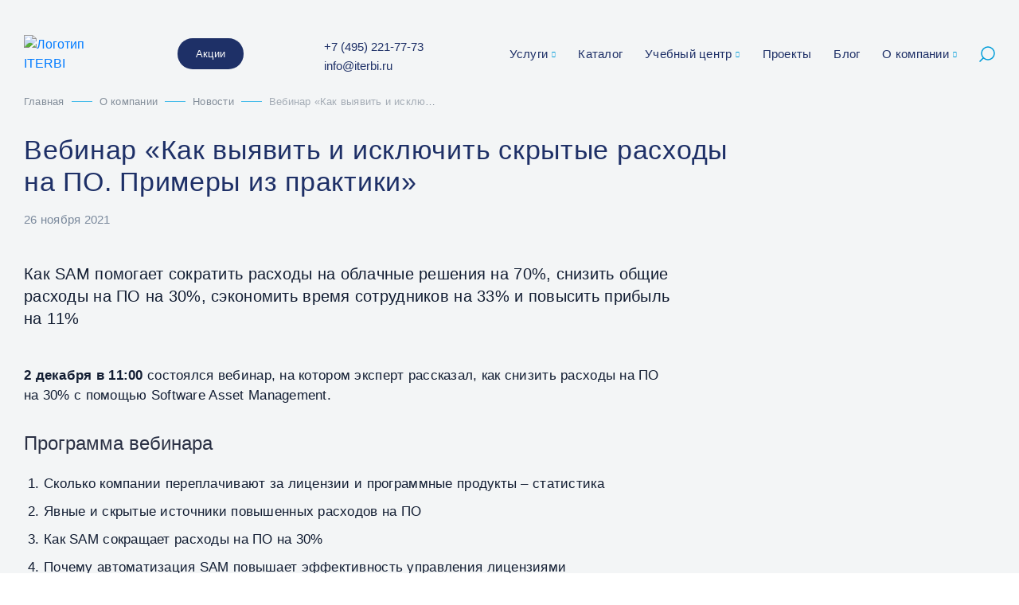

--- FILE ---
content_type: text/html; charset=UTF-8
request_url: https://iterbi.ru/about/press/kak-vyyavit-i-isklyuchit-skrytye-raskhody-na-po-primery-iz-praktiki/
body_size: 19133
content:
<!DOCTYPE html>
<html lang="ru">

<head>
    <meta charset="utf-8">
    <meta name="robots" content="index, follow">
<meta name="keywords" content="новости, мероприятия, анонс, ITERBI, обновления, консалтинг, внедрение SAM, САПР, 3d, 3д, ИТ, crm, кибербезопасность">
<meta name="description" content="2 декабря состоялся вебинар, на котором эксперт рассказал, как снизить расходы на ПО на 30% с помощью Software Asset Management. SAM-инструмент на практике">
    <link rel="canonical"
          href="/about/press/kak-vyyavit-i-isklyuchit-skrytye-raskhody-na-po-primery-iz-praktiki/"/>
    <link rel="stylesheet"
          href="/local/templates/bim/assets/css/bootstrap.min.css">
    <link rel="stylesheet"
          href="/local/templates/bim/assets/css/swiper.min.css">
    <link rel="stylesheet"
          href="/local/templates/bim/assets/css/jquery.fancybox.min.css"
          as="style">

    <link rel="prefetch"
          href="/local/templates/bim/assets/css/lib/jquery.jscrollpane.min.css"
          as="style"/>
    <link rel="prefetch"
          href="/local/templates/bim/assets/css/lib/animate.min.css"
          as="style"/>

    <link href="/bitrix/css/hdteam.dadata.suggestion/suggestions.min.css?17512798892053" type="text/css"  rel="stylesheet" >
<link href="/bitrix/css/hdteam.site/style.css?173391020058" type="text/css"  rel="stylesheet" >
<link href="/bitrix/css/dbogdanoff.cookie/style.css?17635385181367" type="text/css"  rel="stylesheet" >
<link href="/local/templates/bim/components/bitrix/news/news/bitrix/news.detail/.default/style.css?1763024062155" type="text/css"  rel="stylesheet" >
<link href="/local/templates/bim/assets/css/style.min.css?1765362936229623" type="text/css"  data-template-style="true"  rel="stylesheet" >
<link href="/local/templates/bim/assets/css/new.css?176302406057895" type="text/css"  data-template-style="true"  rel="stylesheet" >
<link href="/local/templates/bim/assets/css/renga-styles.css?176302406023124" type="text/css"  data-template-style="true"  rel="stylesheet" >
<link href="/local/templates/bim/assets/css/price-table.css?17630240601595" type="text/css"  data-template-style="true"  rel="stylesheet" >
<link href="/local/templates/bim/components/bitrix/menu/topmenu/style.css?17630240614414" type="text/css"  data-template-style="true"  rel="stylesheet" >
<link href="/local/templates/bim/components/bitrix/form/news/bitrix/form.result.new/.default/style.css?1763024061622" type="text/css"  data-template-style="true"  rel="stylesheet" >
<link href="/bitrix/components/bitrix/system.show_message/templates/.default/style.css?172288707864" type="text/css"  data-template-style="true"  rel="stylesheet" >
<link href="/local/templates/bim/template_styles.css?1764764033570" type="text/css"  data-template-style="true"  rel="stylesheet" >
<script>if(!window.BX)window.BX={};if(!window.BX.message)window.BX.message=function(mess){if(typeof mess==='object'){for(let i in mess) {BX.message[i]=mess[i];} return true;}};</script>
<script>(window.BX||top.BX).message({"JS_CORE_LOADING":"Загрузка...","JS_CORE_NO_DATA":"- Нет данных -","JS_CORE_WINDOW_CLOSE":"Закрыть","JS_CORE_WINDOW_EXPAND":"Развернуть","JS_CORE_WINDOW_NARROW":"Свернуть в окно","JS_CORE_WINDOW_SAVE":"Сохранить","JS_CORE_WINDOW_CANCEL":"Отменить","JS_CORE_WINDOW_CONTINUE":"Продолжить","JS_CORE_H":"ч","JS_CORE_M":"м","JS_CORE_S":"с","JSADM_AI_HIDE_EXTRA":"Скрыть лишние","JSADM_AI_ALL_NOTIF":"Показать все","JSADM_AUTH_REQ":"Требуется авторизация!","JS_CORE_WINDOW_AUTH":"Войти","JS_CORE_IMAGE_FULL":"Полный размер"});</script>

<script src="/bitrix/js/main/core/core.js?1764748936511455"></script>

<script>BX.Runtime.registerExtension({"name":"main.core","namespace":"BX","loaded":true});</script>
<script>BX.setJSList(["\/bitrix\/js\/main\/core\/core_ajax.js","\/bitrix\/js\/main\/core\/core_promise.js","\/bitrix\/js\/main\/polyfill\/promise\/js\/promise.js","\/bitrix\/js\/main\/loadext\/loadext.js","\/bitrix\/js\/main\/loadext\/extension.js","\/bitrix\/js\/main\/polyfill\/promise\/js\/promise.js","\/bitrix\/js\/main\/polyfill\/find\/js\/find.js","\/bitrix\/js\/main\/polyfill\/includes\/js\/includes.js","\/bitrix\/js\/main\/polyfill\/matches\/js\/matches.js","\/bitrix\/js\/ui\/polyfill\/closest\/js\/closest.js","\/bitrix\/js\/main\/polyfill\/fill\/main.polyfill.fill.js","\/bitrix\/js\/main\/polyfill\/find\/js\/find.js","\/bitrix\/js\/main\/polyfill\/matches\/js\/matches.js","\/bitrix\/js\/main\/polyfill\/core\/dist\/polyfill.bundle.js","\/bitrix\/js\/main\/core\/core.js","\/bitrix\/js\/main\/polyfill\/intersectionobserver\/js\/intersectionobserver.js","\/bitrix\/js\/main\/lazyload\/dist\/lazyload.bundle.js","\/bitrix\/js\/main\/polyfill\/core\/dist\/polyfill.bundle.js","\/bitrix\/js\/main\/parambag\/dist\/parambag.bundle.js"]);
</script>
<script>(window.BX||top.BX).message({"LANGUAGE_ID":"ru","FORMAT_DATE":"DD.MM.YYYY","FORMAT_DATETIME":"DD.MM.YYYY HH:MI:SS","COOKIE_PREFIX":"BITRIX_BIM_BU_NEW","SERVER_TZ_OFFSET":"10800","UTF_MODE":"Y","SITE_ID":"bi","SITE_DIR":"\/","USER_ID":"","SERVER_TIME":1765642814,"USER_TZ_OFFSET":0,"USER_TZ_AUTO":"Y","bitrix_sessid":"24cd0711f40c5123231c18ee7f0b9698"});</script>


<script src="/bitrix/js/hdteam.dadata.suggestion/jquery.suggestions.min.js?175127988958545"></script>
<script src="/bitrix/js/hdteam.dadata.suggestion/script.js?17512798891235"></script>
<script src="/bitrix/js/hdteam.site/helper.js?17339102002741"></script>
<script src="/bitrix/js/hdteam.site/re_send_blocking.js?17339102002164"></script>
<script src="/bitrix/js/hdteam.site/utm_handler.js?17339102007442"></script>
<script src="/bitrix/js/hdteam.site/script.js?1733910200632"></script>
<script src="/bitrix/js/dbogdanoff.cookie/script.js?17635385183196"></script>


<script src="/local/modules/hdteam.kodama/src/dist/assets/js/main.js?17630240601042"></script>
<script src="/local/templates/bim/components/bitrix/menu/topmenu/script.js?1763024061470"></script>

    <!--    -->
    <!---->
    <!--    <link rel="stylesheet" href="--><!--/assets/css/style.min.css?v=1.6">-->
    <!--    <link rel="stylesheet" href="--><!--/assets/css/new.css">-->

    
    <link rel="icon"
          href="/local/templates/bim/assets/images/favicon.svg">

    
    <meta http-equiv="x-ua-compatible"
          content="ie=edge">
    <meta name="viewport"
          content="width=device-width, initial-scale=1, shrink-to-fit=no">
    <meta name="format-detection"
          content="telephone=no">

    <title>Вебинар «Как выявить и исключить скрытые расходы на ПО»</title>


    <script src="//yastatic.net/es5-shims/0.0.2/es5-shims.min.js"></script>
    <script src="//yastatic.net/share2/share.js"></script>


    <!-- Yandex.Metrika counter -->
    <script type="text/javascript">
        (function (m, e, t, r, i, k, a) {
            m[i] = m[i] || function () {
                (m[i].a = m[i].a || []).push(arguments)
            };
            m[i].l = 1 * new Date();
            for (var j = 0; j < document.scripts.length; j++) {
                if (document.scripts[j].src === r) {
                    return;
                }
            }
            k = e.createElement(t), a = e.getElementsByTagName(t)[0], k.async = 1, k.src = r, a.parentNode.insertBefore(k, a)
        })
        (window, document, "script", "https://mc.yandex.ru/metrika/tag.js", "ym");

        ym(37668310, "init", {
            clickmap: true,
            trackLinks: true,
            accurateTrackBounce: true,
            webvisor: true,
            ecommerce: "dataLayer"
        });
    </script>
    <noscript>
        <div><img src="https://mc.yandex.ru/watch/37668310"
                  style="position:absolute; left:-9999px;"
                  alt=""/></div>
    </noscript>
    <!-- /Yandex.Metrika counter -->
    <!-- Top.Mail.Ru counter -->
    <script type="text/javascript">
        var _tmr = window._tmr || (window._tmr = []);
        _tmr.push({id: "3717607", type: "pageView", start: (new Date()).getTime(), pid: "USER_ID"});
        (function (d, w, id) {
            if (d.getElementById(id)) return;
            var ts = d.createElement("script"); ts.type = "text/javascript"; ts.async = true; ts.id = id;
            ts.src = "https://top-fwz1.mail.ru/js/code.js";
            var f = function () {var s = d.getElementsByTagName("script")[0]; s.parentNode.insertBefore(ts, s);};
            if (w.opera == "[object Opera]") { d.addEventListener("DOMContentLoaded", f, false); } else { f(); }
        })(document, window, "tmr-code");
    </script>
    <noscript><div><img src="https://top-fwz1.mail.ru/counter?id=3717607;js=na" style="position:absolute;left:-9999px;" alt="Top.Mail.Ru" /></div></noscript>
    <!-- /Top.Mail.Ru counter -->

</head>

<body>

<header class="header header--black">
    <div class="container">
        <div class="header__inner">
            <div class="header__data">
                <div class="header__logo">
                    <a class="header__logo-link header__logo-link--white not-link" href="/">
												<img class="header__logo-svg" src="/local/templates/bim/assets/images/iterbi-logo-light.svg" loading="lazy"  alt="Логотип ITERBI" width="98" height="17">
                    </a>
                    <a class="header__logo-link header__logo-link--black not-link" href="/">
                                                <!-- <svg style="width: 177px;padding-top: 15px; height: 59px;" id="Слой_1" data-name="Слой 1" xmlns="http://www.w3.org/2000/svg" xmlns:xlink="http://www.w3.org/1999/xlink" viewBox="0 0 312.7 78.54"> -->
												<img class="header__logo-svg" src="/local/templates/bim/assets/images/iterbi-logo-dark.svg" loading="lazy"  alt="Логотип ITERBI" width="98" height="17">
                    </a>
                </div>
                <div class="header__logo-title">
                    <div class="header__webinar-link-wrapper">
                        <a href="/training/special/"
                           class="header__webinar-link">Акции</a>
                    </div>
                </div>
                <div class="header__contacts">
                    <ul class="contacts-list contacts-list--small">
                        <li class="contacts-list__item">
                            <a class="contacts-list__link link"
                               href="tel:+74952217773">+7 (495) 221-77-73</a>
                        </li>
                        <li class="contacts-list__item">
                            <a class="contacts-list__link link"
                               href="mailto:info@iterbi.ru">info@iterbi.ru</a>
                        </li>
                    </ul>
                </div>
            </div>
            <div class="header__menu">
                

<nav class="header__menu__nav">
	<ul class="menu__list" id="menu-osnovnoe-menyu">
		<li class="menu__item menu-item-has-children">
			<a href="/services/" class="menu__link">Услуги</a>
			<ul class="submenu">
				<li class="submenu__item">
					<a class="submenu__link" href="/services/asset_management/">Управление ИТ&#8209;активами</a>
				</li>
				<li class="submenu__item">
					<a class="submenu__link" href="/services/cybersecurity/">Кибербезопасность</a>
				</li>
				<li class="submenu__item">
					<a class="submenu__link" href="/services/crm/">CRM</a>
				</li>
				<li class="submenu__item">
					<a class="submenu__link" href="/services/it_infrastructure_optimization/">Оптимизация ИТ&#8209;инфраструктуры</a>
				</li>
				<li class="submenu__item">
					<a class="submenu__link" href="/services/cms/">Разработка сайта</a>
				</li>
				<li class="submenu__item">
					<a class="submenu__link" href="/services/obuchenie/">Обучение</a>
				</li>
			</ul>
		</li>
		<li class="menu__item">
			<a href="/catalog/" class="menu__link">Каталог</a>
		</li>
		<li class="menu__item menu-item-has-children">
			<a href="/training/" class="menu__link">Учебный центр</a>
			<ul class="submenu">
				<li class="submenu__item">
					<a class="submenu__link" href="/courses/">Курсы</a>
				</li>
				<li class="submenu__item">
					<a class="submenu__link" href="/training/special">Акции</a>
				</li>
				<li class="submenu__item">
					<a class="submenu__link" href="/materials/books/">Книги</a>
				</li>
				<li class="submenu__item">
					<a class="submenu__link" href="/courses/teachers/">Преподаватели</a>
				</li>
			</ul>
		</li>
		<li class="menu__item">
			<a href="/project/" class="menu__link">Проекты</a>
		</li>
		<li class="menu__item">
			<a href="/blog/" class="menu__link">Блог</a>
		</li>
		<li class="menu__item menu-item-has-children">
			<a href="/about/" class="menu__link">О компании</a>
			<ul class="submenu">
				<li class="submenu__item">
					<a class="submenu__link" href="/about/press/">Новости</a>
				</li>
				<li class="submenu__item">
					<a class="submenu__link" href="/about/special/">Акции</a>
				</li>
				<li class="submenu__item">
					<a class="submenu__link" href="/about/#contacts">Контакты</a>
				</li>
				<li class="submenu__item">
					<a class="submenu__link" href="/materials/">Полезные материалы</a>
				</li>
			</ul>
		</li>
		<li class="menu__item-search">
			<div class="menu__item-wrapper">
				<form class="search__form" action="/search/" method="get">
					<p class="search__form-wrapper">
						<input class="search__form-input" id="search-form-input-header" name="q" type="search"  placeholder="Искать">
						<label class="visually-hidden" for="search-form-input-header">Искать</label>
					</p>
					<button class="search__form-reset" type="reset">
						<span class="visually-hidden">Сбросить поиск</span>
					</button>
					<button class="search__form-submit" type="submit">
						<span class="visually-hidden">Начать поиск</span>
					</button>
				</form>
			</div>

			<button class="search-toogle" type="button">
				<svg xmlns="http://www.w3.org/2000/svg" width="20" height="20" fill="none" viewBox="0 0 20 20">
					<path stroke="#019DD9" stroke-linecap="round" stroke-linejoin="round" stroke-width="1.5" d="m1 19 4.35-4.35M3 9a8 8 0 1 0 16 0A8 8 0 0 0 3 9Z"/>
				</svg>
				<span class="visually-hidden">Открыть поиск</span>
			</button>
		</li>
	</ul>
</nav>
                <div class="header__contacts header__contacts--mob">
                    <ul class="contacts-list contacts-list--big contacts-list--right">
                        <li class="contacts-list__item">
                            <a class="contacts-list__link link"
                               href="tel:+74952217773">+7 (495) 221-77-73</a>
                        </li>
                        <li class="contacts-list__item">
                            <a class="contacts-list__link link"
                               href="mailto:info@iterbi.ru">info@iterbi.ru</a>
                        </li>
                    </ul>
                </div>
            </div>
            <div class="header__burger">
                <div class="burger">
                    <div class="burger__item"></div>
                    <div class="burger__item"></div>
                    <div class="burger__item"></div>
                </div>
            </div>
        </div>
    </div>
</header>
<main>
 
        <!-- Первый блок -->
        <section class="news-page-block news-page-block--single">
            <div class="container news-page-block__container">
                <div class="news-page-block__inner pb-0">
                    <div class="news-page-block__header">
                        <div class="row">
                            <div class="col-lg-12 col-md-12 col-sm-12 col-12">
                                <div class="first__box pos-r">
<div class="breadcrumbs breadcrumbs--black" itemprop="http://schema.org/breadcrumb" itemscope itemtype="http://schema.org/BreadcrumbList">
		<span itemprop="itemListElement" itemscope itemtype="http://schema.org/ListItem">
			<a href="/" title="Главная" itemprop="item">
				<span itemprop="name">Главная</span>
			</a>
			<meta itemprop="position" content="1" />
		</span>
		<span class="breadcrumbs__line"></span>
		<span itemprop="itemListElement" itemscope itemtype="http://schema.org/ListItem">
			<a href="/about/" title="О компании" itemprop="item">
				<span itemprop="name">О компании</span>
			</a>
			<meta itemprop="position" content="2" />
		</span>
		<span class="breadcrumbs__line"></span>
		<span itemprop="itemListElement" itemscope itemtype="http://schema.org/ListItem">
			<a href="/about/press/" title="Новости" itemprop="item">
				<span itemprop="name">Новости</span>
			</a>
			<meta itemprop="position" content="3" />
		</span>
		<span class="breadcrumbs__line"></span>
			<span class="post post-services current-item" itemprop="itemListElement" itemscope itemtype="http://schema.org/ListItem">
				<span itemprop="name">Вебинар «Как выявить и исключить скрытые расходы на ПО. Примеры из практики»</span>
				<meta itemprop="position" content="4" />
			</span></div>                                                <div class="first__box-title title title--blue first__box-title--courses">
                                        <h1>Вебинар «Как выявить и исключить скрытые расходы на ПО. Примеры из практики»</h1>
                                    </div>
									<div class="news-page-block__meta">
										<time datetime="2021-2-12">26 ноября 2021</time>
									</div>                  
									                                </div>
                            </div>
                        </div>
                    </div>
                    <div class="news-page-block__content">
                        <div class="post-content-block">
                            <div class="row">
								                                <div class="col-xl-9 col-lg-9 col-md-12 col-sm-12 col-12 md-order-2">
                                <div class="col-xl-11 col-lg-11 col-md-12 col-sm-12 col-12 px-0">
									                                    	<p class="intro mb-5">Как SAM помогает сократить расходы на&nbsp;облачные решения на&nbsp;70&#37;, снизить общие расходы на&nbsp;ПО на&nbsp;30&#37;, сэкономить время сотрудников на&nbsp;33&#37; и&nbsp;повысить прибыль на&nbsp;11&#37;</p>
									                                    <article class="article"><p><b>2&nbsp;декабря в&nbsp;11:00</b> состоялся вебинар, на котором эксперт рассказал, как снизить расходы на&nbsp;ПО на&nbsp;30% с&nbsp;помощью Software Asset Management.
</p>
<h2>Программа вебинара</h2>
<ol>
	<li>Сколько компании переплачивают за&nbsp;лицензии и&nbsp;программные продукты&nbsp;&#8211; статистика</li>
	<li>Явные и&nbsp;скрытые источники повышенных расходов на&nbsp;ПО</li>
	<li>Как SAM сокращает расходы на&nbsp;ПО на&nbsp;30%</li>
	<li>Почему автоматизация SAM повышает эффективность управления лицензиями</li>
	<li>SAM&#8209;инструмент на&nbsp;практике. Показатели «до» и «после»</li>
</ol></article>
                                </div>
                                </div>
                                <div class="col-xl-3 col-lg-3 col-md-12 col-sm-12 col-12 md-order-1">
                                                                    </div>
                            </div>
                        </div>

                                                                    </div>
        
                    <div class="news-page-block__navigation">
                        <div class="back-block back-block--news mt-40">
                            <div class="back-block__inner">
                                <a class="back-block__link" href="/about/press/"><svg class="back-block__link-svg" xmlns="http://www.w3.org/2000/svg" width="46" height="46" viewBox="0 0 46 46">
                                    <g fill="none" fill-rule="evenodd">
                                        <g stroke="#1e3067">
                                            <g>
                                                <g>
                                                    <path d="M0 0L5.452 5.452 0 10.904" transform="translate(-733 -2694) translate(734 2695) translate(16 16) matrix(-1 0 0 1 5.452 0)"></path>
                                                    <path d="M3.986 5.452L11.835 5.452" transform="translate(-733 -2694) translate(734 2695) translate(16 16) matrix(-1 0 0 1 15.82 0)"></path>
                                                </g>
                                            </g>
                                        </g>
                                    </g>
                                </svg>Вернуться ко всем новостям</a>
                                <a class="back-block__link back-block__link--back" href="/about/press/roscosmos_it_progress/">Роскосмос: путь ИТ‑прогресса<svg class="back-block__link-svgBack" xmlns="http://www.w3.org/2000/svg" width="47" height="47" viewBox="0 0 47 47">
                                    <g fill="none" fill-rule="evenodd">
                                        <g stroke="#019DD9">
                                            <g>
                                                <path d="M23.68 46.679c12.701 0 23-10.298 23-23s-10.299-23-23-23-23 10.298-23 23 10.299 23 23 23z" transform="translate(-1263 -1694) translate(1263 1694)"/>
                                                <path d="M23.262 17.645L28.714 23.097 23.262 28.549M16.879 23.097L24.728 23.097" transform="translate(-1263 -1694) translate(1263 1694)"/>
                                            </g>
                                        </g>
                                    </g>
                                </svg></a>
                            </div>
                        </div>
                    </div>
                </div>
            </div>
        </section>
        


</main>

<footer class="footer">
    <div class="footer__bg">
        <img class="footer__bg-img" src="/local/templates/bim/assets/images/bg/footer_oval.png" loading="lazy"  alt="">
    </div>
    <div class="container">
        <div class="footer__inner">
            <div class="footer__top">
                <div class="row">
                    <div class="col-xl-3 col-lg-3 col-md-12 col-sm-12 col-12">
                        <div class="footer__left">
                            <div class="footer__left-logo">
                                <div class="footer__logo">
                                    <a class="footer__logo-link header__logo-link not-link" href="/">
																				<img class="footer__logo-svg header__logo-svg" src="/local/templates/bim/assets/images/iterbi-logo-light.svg" loading="lazy" alt="Логотип ITERBI" width="98" height="17">
									</a>
                                </div>
                                <div class="footer__copy footer__copy--mod1 d-none d-lg-block">
                                    <p>АО&nbsp;&laquo;АЙТЕРБИ&raquo; 2025</p>
                                    <p>Все права защищены</p>
                                </div>
                            </div>
                            <div class="footer__contacts">
                                <ul class="contacts-list contacts-list--big">
                                    <li class="contacts-list__item">
                                        <a class="contacts-list__link link" href="tel:+74952217773">+7 (495)
                                            221-77-73</a>
                                    </li>
                                    <li class="contacts-list__item">
                                        <a class="contacts-list__link link"
                                           href="mailto:info@iterbi.ru">info@iterbi.ru</a>
                                    </li>
                                </ul>
                            </div>
                            <div class="footer__social">
                                <div class="social">
                                    <ul class="social__list">
                                        <li class="social__item">
                                            <a href="https://vk.com/club140853134/" class="social__link"
                                               target="_blank">
                                                <svg width="36" height="36" viewBox="0 0 36 36" fill="none"
                                                     xmlns="http://www.w3.org/2000/svg">
                                                    <g clip-path="url(#clip0_1247_3785)">
                                                        <g mask="url(#mask0_1247_3785)">
                                                            <path fill-rule="evenodd" clip-rule="evenodd"
                                                                  d="M2.68377 2.5306C0.178223 5.0612 0.178223 9.13414 0.178223 17.28V18.72C0.178223 26.8659 0.178223 30.9388 2.68377 33.4694C5.18932 36 9.22192 36 17.2871 36H18.7129C26.7781 36 30.8107 36 33.3163 33.4694C35.8218 30.9388 35.8218 26.8659 35.8218 18.72V17.28C35.8218 9.13414 35.8218 5.0612 33.3163 2.5306C30.8107 0 26.7781 0 18.7129 0H17.2871C9.22192 0 5.18932 0 2.68377 2.5306ZM6.19315 10.9501C6.38619 20.3101 11.0198 25.935 19.1436 25.935H19.6041V20.58C22.5892 20.88 24.8465 23.0851 25.7524 25.935H29.9704C28.8119 21.6751 25.7672 19.32 23.8663 18.42C25.7672 17.3101 28.4405 14.6101 29.0791 10.9501H25.2473C24.4157 13.9201 21.9506 16.62 19.6041 16.875V10.9501H15.7722V21.33C13.396 20.7301 10.3961 17.8201 10.2624 10.9501H6.19315Z"/>
                                                        </g>
                                                    </g>
                                                    <defs>
                                                        <clipPath id="clip0_1247_3785">
                                                            <rect width="36" height="36" fill="white"/>
                                                        </clipPath>
                                                    </defs>
                                                </svg>
                                            </a>
                                        </li>
                                        <li class="social__item">
                                            <a href="https://dzen.ru/id/6242bae043c6d348fdd2aba8" class="social__link"
                                               target="_blank">
                                                <svg width="36" height="36" viewBox="0 0 36 36" fill="none"
                                                     xmlns="http://www.w3.org/2000/svg">
                                                    <path d="M33.7637 17.27H33.7716C33.9725 17.27 34.164 17.1858 34.3001 17.0382C34.4383 16.8884 34.5067 16.6875 34.4887 16.4845C33.7658 8.53353 27.4709 2.23641 19.5192 1.51209C19.3176 1.49625 19.1145 1.56177 18.9648 1.70073C18.815 1.83897 18.7315 2.03409 18.7337 2.23785C18.8589 12.8046 20.2529 17.1224 33.7637 17.27ZM33.7637 18.7302C20.2529 18.8778 18.8597 23.1956 18.7344 33.7623C18.7322 33.9661 18.8157 34.1612 18.9655 34.2994C19.0994 34.4226 19.2744 34.491 19.4544 34.491C19.476 34.491 19.4983 34.4902 19.5199 34.4881C27.4716 33.7638 33.7665 27.4674 34.4887 19.5157C34.5067 19.3126 34.439 19.1118 34.3001 18.962C34.1611 18.8122 33.9674 18.7381 33.7637 18.7302ZM16.4325 1.51569C8.50605 2.26089 2.23125 8.55656 1.51197 16.4859C1.49397 16.689 1.56165 16.8898 1.70061 17.0396C1.83669 17.1872 2.02893 17.2707 2.22909 17.2707H2.23773C15.7039 17.1159 17.0942 12.8002 17.2209 2.24073C17.2231 2.03697 17.1389 1.84113 16.9891 1.70289C16.8379 1.56465 16.6356 1.49697 16.4325 1.51569ZM2.23701 18.7294C2.01309 18.7042 1.83741 18.8108 1.69989 18.9606C1.56165 19.1103 1.49325 19.3112 1.51125 19.5142C2.23053 27.4436 8.50605 33.7393 16.4325 34.4845C16.4549 34.4866 16.4779 34.4874 16.5002 34.4874C16.6802 34.4874 16.8545 34.4197 16.9884 34.2966C17.1381 34.1583 17.2224 33.9625 17.2202 33.7587C17.0935 23.1999 15.7039 18.8842 2.23701 18.7294Z"/>
                                                </svg>
                                            </a>
                                        </li>
                                    </ul>
                                </div>
                            </div>
                        </div>
                    </div>
                    <div class="col-xl-3 col-lg-3 col-md-4 col-sm-6 col-12">
                        <div class="footer__menu">
                            <nav class="footer__nav">
                                <ul class="footer__nav-list">
                                    <li class="footer__nav-item">
                                        <a href="/services/" class="footer__nav-link">Услуги</a>
                                    </li>
                                    <li class="footer__nav-item">
                                        <a href="/services/asset_management/" class="footer__nav-link">Управление ИТ&#8209;активами</a>
                                    </li>
                                    <li class="footer__nav-item">
                                        <a href="/services/cybersecurity/"
                                           class="footer__nav-link">Кибербезопасность</a>
                                    </li>
                                    <li class="footer__nav-item">
                                        <a href="/services/crm/" class="footer__nav-link">CRM</a>
                                    </li>
                                    <li class="footer__nav-item">
                                        <a href="/services/it_infrastructure_optimization/" class="footer__nav-link">Оптимизация
                                            ИТ&#8209;инфраструктуры</a>
                                    </li>
                                    <li class="footer__nav-item">
                                        <a href="/services/cms/" class="footer__nav-link">Разработка сайта</a>
                                    </li>
                                    <li class="footer__nav-item">
                                        <a href="/services/obuchenie/" class="footer__nav-link">Обучение</a>
                                    </li>
                                </ul>
                                <ul class="footer__nav-list">
                                    <li class="footer__nav-item">
                                        <a href="/catalog/" class="footer__nav-link">Каталог</a>
                                    </li>
                                </ul>
                                                            </nav>
                        </div>
                    </div>
                    <div class="col-xl-3 col-lg-3 col-md-4 col-sm-6 col-12">
                        <div class="footer__menu">
                            <nav class="footer__nav">
                                <ul class="footer__nav-list">
                                    <li class="footer__nav-item">
                                        <a href="/training/" class="footer__nav-link">Учебный центр</a>
                                    </li>
                                    <li class="footer__nav-item">
                                        <a href="/courses/" class="footer__nav-link">Курсы</a>
                                    </li>
                                    <li class="footer__nav-item">
                                        <a href="/training/special" class="footer__nav-link">Акции на&nbsp;курсы</a>
                                    </li>
                                    <li class="footer__nav-item">
                                        <a href="/materials/books/" class="footer__nav-link">Книги</a>
                                    </li>
                                    <li class="footer__nav-item">
                                        <a href="/courses/teachers/" class="footer__nav-link">Преподаватели</a>
                                    </li>
                                </ul>
                                <ul class="footer__nav-list">
                                    <li class="footer__nav-item">
                                        <a href="/materials/" class="footer__nav-link">Полезные материалы</a>
                                    </li>
                                    <li class="footer__nav-item">
                                        <a href="/materials/faq/" class="footer__nav-link">Ответы на вопросы</a>
                                    </li>
                                </ul>
                                
                            </nav>
                        </div>
                    </div>
                    <div class="col-xl-3 col-lg-3 col-md-4 col-sm-6 col-12">
                        <div class="footer__menu">
                            <nav class="footer__nav">
                                <ul class="footer__nav-list">
                                    <li class="footer__nav-item">
                                        <a href="/project/" class="footer__nav-link">Проекты</a>
                                    </li>
                                </ul>
                                <ul class="footer__nav-list">
                                    <li class="footer__nav-item">
                                        <a href="/blog/" class="footer__nav-link">Блог</a>
                                    </li>
                                </ul>
                                <ul class="footer__nav-list">
                                    <li class="footer__nav-item">
                                        <a href="/about/" class="footer__nav-link">О&nbsp;компании</a>
                                    </li>
                                    <li class="footer__nav-item">
                                        <a href="/about/press/" class="footer__nav-link">Новости</a>
                                    </li>
                                    <li class="footer__nav-item">
                                        <a href="/about/special/" class="footer__nav-link">Акции на&nbsp;услуги</a>
                                    </li>
                                    <li class="footer__nav-item">
                                        <a href="/about/#contacts" class="footer__nav-link">Контакты</a>
                                    </li>
                                </ul>
                                
                            </nav>
                        </div>
                    </div>
                </div>
            </div>
            <div class="footer__bottom">
                <div class="row">
                    <div class="col-xl-5 col-lg-4 col-md-12 col-sm-12 col-12 md-order-2">
                        <div class="footer__policy">
                            <a class="footer__policy-link" href="https://iterbi.ru/upload/sout_iterbi.pdf"
                               target="_blank">Специальная оценка условий труда (СОУТ)</a>
                            <a class="footer__policy-link" href="/privacy-policy/">Политика конфиденциальности</a>
                            <a class="footer__policy-link" href="/sitemap/">Карта сайта</a>
                        </div>
                        <div class="footer__copy footer__copy--mod2 d-lg-none">
                            <p>АО&nbsp;&laquo;АЙТЕРБИ&raquo; 2025</p>
                            <p>Все права защищены</p>
                        </div>
                    </div>
                    <div class="col-xl-7 col-lg-8 col-md-12 col-sm-12 col-12 md-order-1">
                        <div class="footer__form">
                            <div class="subscribe-block subscribe-block--white">
                                <div id="comp_f75efd87b973054446c85f1c0bfc240e">


    <!--шапка формы-->
    
<form name="subscribe" action="/about/press/kak-vyyavit-i-isklyuchit-skrytye-raskhody-na-po-primery-iz-praktiki/" method="POST" enctype="multipart/form-data"><input type="hidden" name="bxajaxid" id="bxajaxid_f75efd87b973054446c85f1c0bfc240e_8BACKi" value="f75efd87b973054446c85f1c0bfc240e" /><input type="hidden" name="AJAX_CALL" value="Y" /><script>
function _processform_8BACKi(){
	if (BX('bxajaxid_f75efd87b973054446c85f1c0bfc240e_8BACKi'))
	{
		var obForm = BX('bxajaxid_f75efd87b973054446c85f1c0bfc240e_8BACKi').form;
		BX.bind(obForm, 'submit', function() {BX.ajax.submitComponentForm(this, 'comp_f75efd87b973054446c85f1c0bfc240e', true)});
	}
	BX.removeCustomEvent('onAjaxSuccess', _processform_8BACKi);
}
if (BX('bxajaxid_f75efd87b973054446c85f1c0bfc240e_8BACKi'))
	_processform_8BACKi();
else
	BX.addCustomEvent('onAjaxSuccess', _processform_8BACKi);
</script><input type="hidden" name="sessid" id="sessid" value="24cd0711f40c5123231c18ee7f0b9698" /><input type="hidden" name="WEB_FORM_ID" value="71" />    <!--/шапка формы-->
    <input type="hidden" class="utm_source" name="utm_source" value="">
    <input type="hidden" class="utm_medium" name="utm_medium" value="">
    <input type="hidden" class="utm_campaign" name="utm_campaign" value="">
    <input type="hidden" class="utm_term" name="utm_term" value="">
    <input type="hidden" class="utm_content" name="utm_content" value="">
    <input type="hidden"  value="" name="NAMES">
    <div class="subscribe-block__group">
        <div class="subscribe-block__item">
                            <!--поля-->
                                <input type="email" id="EMAIL" class="subscribe-block__control" placeholder="Введите ваш email" name="form_email_2589" data-name="email">
                                <div class="invalid-feedback" ></div>

            
                <!--/поля-->
                                <!--поля-->
                
                <input type="hidden" class="page_name" name="form_hidden_2594" value="">
            
                <!--/поля-->
                                <!--поля-->
                
                <input type="hidden" class="dadata-suggestion-code" name="form_hidden_3179" value="">
            
                <!--/поля-->
                                <!--поля-->
                
                <input type="hidden" class="company_hid" name="form_hidden_2596" value="">
            
                <!--/поля-->
                                <!--поля-->
                
                <input type="hidden" class="device-id" name="form_hidden_3131" value="">
            
                <!--/поля-->
                                <!--поля-->
                                <div class="subscribe-block__checkbox">
                    <input type="checkbox" class="subscribe-block__control" name="form_checkbox_3192" value="Y" id="aggree" data-name="aggree" required>
                    <label for="aggree" class="subscribe-block__label">Согласен на обработку персональных данных</label>
                </div>
            
                <!--/поля-->
                        </div>
        <!--кнопки-->
        <div class="subscribe-block__button">
            <input  class="btn btn--blue btn-sub" type="submit" name="web_form_submit" value="Подписаться на новости" />
            <svg class="btn__svg btn__svg--abs" xmlns="http://www.w3.org/2000/svg" width="33" height="33" viewBox="0 0 33 33">
                <g fill="none" fill-rule="evenodd">
                    <g stroke="#FFF">
                        <g>
                            <g>
                                <path d="M16.18 31.858c8.658 0 15.68-7.02 15.68-15.679S24.837.5 16.18.5C7.52.5.5 7.52.5 16.18c0 8.658 7.02 15.678 15.68 15.678z" transform="translate(-441 -2769) translate(437 2765) translate(4 4)"/>
                                <path d="M15.761 10.145L21.213 15.597 15.761 21.049M9.379 15.598L17.227 15.598" transform="translate(-441 -2769) translate(437 2765) translate(4 4)"/>
                            </g>
                        </g>
                    </g>
                </g>
            </svg>
        </div>
    </div>

    <div class="subscribe-block__personal">
        Оставляя на сайте, размещенном по веб-адресу: <a href="https://iterbi.ru/">https://iterbi.ru/</a>, принадлежащем АО «АЙТЕРБИ», любые из Ваших данных (которые отнесены к категории персональных в соответствии с ФЗ «О персональных данных» от 27.07.2006 №152-ФЗ), путем заполнения полей любых форм на сайте, Вы автоматически даете согласие на обработку и трансграничную передачу Ваших персональных данных в соответствии с условиями <a href="https://iterbi.ru/privacy-policy/">Политики обработки персональных</a> АО «АЙТЕРБИ».
    </div>

    <!--/кнопки-->
    <!--футер формы-->
    </form>    <!--/футер формы-->

    </div>                            </div>
                        </div>
                    </div>
                </div>
            </div>
        </div>
    </div>
</footer>
<script src="/local/templates/bim/assets/js/jquery-3.4.1.min.js"></script>

<script src="/local/templates/bim/assets/js/lib/jquery-mousewheel.min.js"></script>

<script src="/local/templates/bim/assets/js/lib/jquery.maskedinput.min.js"></script>

<script src="/local/templates/bim/assets/js/lib/bootstrap.min.js"></script>

<script src="/local/templates/bim/assets/js/lib/swiper.min.js"></script>
<script src="/local/templates/bim/assets/js/lib/jquery.fancybox.min.js"></script>
<script src="/local/templates/bim/assets/js/spincrement.js"></script>

<script src="/local/templates/bim/assets/js/jquery.cookie.js"></script>
<script src="/local/templates/bim/assets/js/app.js?v=1.0.4"></script>
<script src="/local/templates/bim/assets/js/init.js?v=0.0.5"></script>
<script src="/local/templates/bim/assets/js/renga-scripts.js?v=0.0.2"></script>


<!-- Modal Скачать брошюру-->
<div class="modal fade" id="getBrochureBimModal" tabindex="-1" aria-hidden="true">
  <div class="modal-dialog">
    <div class="modal-content">
      <div class="modal-block">
        <div class="modal-block__inner">
          <div id="comp_e2d524a4ec64249b2aad226c0ba8640b">
        <div class="modal-block__content">
        <div class="modal-block__header">
            <div class="modal-block__title">
                <h2>Cкачать брошюру</h2>
            </div>
            <div class="modal-block__subtitle modal-block__subtitle--mod1">
                <!-- <p>Заполните форму, и мы свяжемся с Вами в ближайшее время.</p> -->
            </div>
            <a class="modal-block__close"
               href="javascript:void(1)"
               title="Close"
               data-dismiss="modal"
               aria-label="Close">
                <svg xmlns="http://www.w3.org/2000/svg"
                     width="24"
                     height="24"
                     viewBox="0 0 24 24">
                    <g fill="none"
                       fill-rule="evenodd">
                        <g stroke="#282B2F"
                           stroke-width="2">
                            <g>
                                <path d="M3.053 2.713L20.47 21.046M20.47 2.713L3.053 21.046"
                                      transform="translate(-1095 -845) translate(1095 845)"/>
                            </g>
                        </g>
                    </g>
                </svg>
            </a>
        </div>
        <div class="modal-block__body">
            <div class="modal-block__form">
                                
<form name="get_brochure" action="/about/press/kak-vyyavit-i-isklyuchit-skrytye-raskhody-na-po-primery-iz-praktiki/" class="form" id="get_brochure" method="POST" enctype="multipart/form-data"><input type="hidden" name="bxajaxid" id="bxajaxid_e2d524a4ec64249b2aad226c0ba8640b_Ar8Szp" value="e2d524a4ec64249b2aad226c0ba8640b" /><input type="hidden" name="AJAX_CALL" value="Y" /><script>
function _processform_Ar8Szp(){
	if (BX('bxajaxid_e2d524a4ec64249b2aad226c0ba8640b_Ar8Szp'))
	{
		var obForm = BX('bxajaxid_e2d524a4ec64249b2aad226c0ba8640b_Ar8Szp').form;
		BX.bind(obForm, 'submit', function() {BX.ajax.submitComponentForm(this, 'comp_e2d524a4ec64249b2aad226c0ba8640b', true)});
	}
	BX.removeCustomEvent('onAjaxSuccess', _processform_Ar8Szp);
}
if (BX('bxajaxid_e2d524a4ec64249b2aad226c0ba8640b_Ar8Szp'))
	_processform_Ar8Szp();
else
	BX.addCustomEvent('onAjaxSuccess', _processform_Ar8Szp);
</script><input type="hidden" name="sessid" id="sessid_1" value="24cd0711f40c5123231c18ee7f0b9698" /><input type="hidden" name="WEB_FORM_ID" value="52" />

                <input type="hidden"
                       class="utm_source"
                       name="utm_source"
                       value="">
                <input type="hidden"
                       class="utm_medium"
                       name="utm_medium"
                       value="">
                <input type="hidden"
                       class="utm_campaign"
                       name="utm_campaign"
                       value="">
                <input type="hidden"
                       class="utm_term"
                       name="utm_term"
                       value="">
                <input type="hidden"
                       class="utm_content"
                       name="utm_content"
                       value="">
                <input type="hidden"
                       value=""
                       name="NAMES">
                                                        
                        
                            <div class="form__item form__item--mod1">
                                <input type="text"
                                        required="" id="form_text_name"
                                       name="form_text_1473"
                                       class="form__control "
                                       value="" placeholder="ФИО">
                                <label for="form_text_name"
                                       class="form__control-label">ФИО                                    <font color='red'><span class='form-required starrequired'>*</span></font>                                </label>

                                                                <div class="invalid-feedback" style="display:none;"></div>
                            </div>

                        
                    
                                                        
                        
                            <div class="form__item form__item--mod1">
                                <input type="email"
                                        required="" id="form_email_email"
                                       name="form_email_1513"
                                       class="form__control "
                                       value="" placeholder="E-mail">
                                <label for="form_email_email"
                                       class="form__control-label">E-mail                                    <font color='red'><span class='form-required starrequired'>*</span></font>                                </label>

                                                                <div class="invalid-feedback" style="display:none;"></div>
                            </div>

                        
                    
                                                                                <input type="hidden" class="page_name"                               name="form_hidden_1514"
                               value="">

                    
                                                                                <input type="hidden" class="po_name"                               name="form_hidden_2676"
                               value="">

                    
                                                                                <input type="hidden" class="product_title"                               name="form_hidden_2677"
                               value="">

                    
                                                                                <input type="hidden" class="dadata-suggestion-code"                               name="form_hidden_3175"
                               value="">

                    
                                                                                <input type="hidden" class="company_hid"                               name="form_hidden_1516"
                               value="">

                    
                                                                                <input type="hidden" class="device-id"                               name="form_hidden_3127"
                               value="">

                    
                                                                                <input type="hidden" class="price_link"                               name="form_hidden_2951"
                               value="">

                    
                                                                                <div class="form-group ph">
                            <input type="checkbox"
                                   class="subscribe-block__control"
                                   name="form_checkbox_aggree[]"
                                   value="3198" id="aggree" data-name="aggree" required>
                            <label for="aggree" class="subscribe-block__label">Согласен на обработку персональных данных</label>
                        </div>
                    
                
                <div class="form__submit">

                    <input type="hidden"
                           name="web_form_submit"
                           value="Скачать"/>
                    <button class="btn btn--blue btn--text"
                            type="submit">Скачать</button>
                </div>

                <div class="form__policy form__policy--mod1">
                    Оставляя на сайте, размещенном по веб-адресу: <a href="https://iterbi.ru/">https://iterbi.ru/</a>,
                    принадлежащем АО «АЙТЕРБИ», любые из Ваших данных (которые отнесены к категории персональных в
                    соответствии с ФЗ «О персональных данных» от 27.07.2006 №152-ФЗ), путем заполнения полей любых форм
                    на сайте, Вы автоматически даете согласие на обработку и трансграничную передачу Ваших персональных
                    данных в соответствии с условиями <a href="https://iterbi.ru/privacy-policy/">Политики обработки
                        персональных</a> АО «АЙТЕРБИ».<br>
                    Поля, помеченные * - обязательны для заполнения
                </div>

                                </form>            </div>
        </div>
    </div>
</div>        </div>
      </div>
    </div>
  </div>
</div>
<!-- Modal Скачать демоверсию-->
<div class="modal fade" id="demoBimModal" tabindex="-1" aria-hidden="true">
  <div class="modal-dialog">
    <div class="modal-content">
      <div class="modal-block">
        <div class="modal-block__inner">
          <div id="comp_de4cdbd9810ddf6a9e0468cfb75ca3d9">
        <div class="modal-block__content">
        <div class="modal-block__header">
            <div class="modal-block__title">
                <h2>Скачать демоверсию</h2>
            </div>
            <div class="modal-block__subtitle modal-block__subtitle--mod1">
                <!-- <p>Заполните форму, и мы свяжемся с Вами в ближайшее время.</p> -->
            </div>
            <a class="modal-block__close"
               href="javascript:void(1)"
               title="Close"
               data-dismiss="modal"
               aria-label="Close">
                <svg xmlns="http://www.w3.org/2000/svg"
                     width="24"
                     height="24"
                     viewBox="0 0 24 24">
                    <g fill="none"
                       fill-rule="evenodd">
                        <g stroke="#282B2F"
                           stroke-width="2">
                            <g>
                                <path d="M3.053 2.713L20.47 21.046M20.47 2.713L3.053 21.046"
                                      transform="translate(-1095 -845) translate(1095 845)"/>
                            </g>
                        </g>
                    </g>
                </svg>
            </a>
        </div>
        <div class="modal-block__body">
            <div class="modal-block__form">
                                
<form name="demo" action="/about/press/kak-vyyavit-i-isklyuchit-skrytye-raskhody-na-po-primery-iz-praktiki/" class="form" id="demo" method="POST" enctype="multipart/form-data"><input type="hidden" name="bxajaxid" id="bxajaxid_de4cdbd9810ddf6a9e0468cfb75ca3d9_XrQFCj" value="de4cdbd9810ddf6a9e0468cfb75ca3d9" /><input type="hidden" name="AJAX_CALL" value="Y" /><script>
function _processform_XrQFCj(){
	if (BX('bxajaxid_de4cdbd9810ddf6a9e0468cfb75ca3d9_XrQFCj'))
	{
		var obForm = BX('bxajaxid_de4cdbd9810ddf6a9e0468cfb75ca3d9_XrQFCj').form;
		BX.bind(obForm, 'submit', function() {BX.ajax.submitComponentForm(this, 'comp_de4cdbd9810ddf6a9e0468cfb75ca3d9', true)});
	}
	BX.removeCustomEvent('onAjaxSuccess', _processform_XrQFCj);
}
if (BX('bxajaxid_de4cdbd9810ddf6a9e0468cfb75ca3d9_XrQFCj'))
	_processform_XrQFCj();
else
	BX.addCustomEvent('onAjaxSuccess', _processform_XrQFCj);
</script><input type="hidden" name="sessid" id="sessid_2" value="24cd0711f40c5123231c18ee7f0b9698" /><input type="hidden" name="WEB_FORM_ID" value="53" />

                <input type="hidden"
                       class="utm_source"
                       name="utm_source"
                       value="">
                <input type="hidden"
                       class="utm_medium"
                       name="utm_medium"
                       value="">
                <input type="hidden"
                       class="utm_campaign"
                       name="utm_campaign"
                       value="">
                <input type="hidden"
                       class="utm_term"
                       name="utm_term"
                       value="">
                <input type="hidden"
                       class="utm_content"
                       name="utm_content"
                       value="">
                <input type="hidden"
                       value=""
                       name="NAMES">
                                                        
                        
                            <div class="form__item form__item--mod1">
                                <input type="text"
                                        required="" id="form_text_name"
                                       name="form_text_1517"
                                       class="form__control "
                                       value="" placeholder="ФИО">
                                <label for="form_text_name"
                                       class="form__control-label">ФИО                                    <font color='red'><span class='form-required starrequired'>*</span></font>                                </label>

                                                                <div class="invalid-feedback" style="display:none;"></div>
                            </div>

                        
                    
                                                        
                        
                            <div class="form__item form__item--mod1">
                                <input type="text"
                                        required="" id="form_text_company"
                                       name="form_text_1557"
                                       class="suggestions-input form__control "
                                       value="" placeholder="Компания">
                                <label for="form_text_company"
                                       class="form__control-label">Компания                                    <font color='red'><span class='form-required starrequired'>*</span></font>                                </label>

                                                                <div class="invalid-feedback" style="display:none;"></div>
                            </div>

                        
                    
                                                        
                        
                            <div class="form__item form__item--mod1">
                                <input type="text"
                                        required="" id="form_text_staff"
                                       name="form_text_2673"
                                       class="form__control "
                                       value="" placeholder="Должность">
                                <label for="form_text_staff"
                                       class="form__control-label">Должность                                    <font color='red'><span class='form-required starrequired'>*</span></font>                                </label>

                                                                <div class="invalid-feedback" style="display:none;"></div>
                            </div>

                        
                    
                                                        
                        
                            <div class="form__item form__item--mod1">
                                <input type="email"
                                        required="" id="form_email_email"
                                       name="form_email_1558"
                                       class="form__control "
                                       value="" placeholder="E-mail">
                                <label for="form_email_email"
                                       class="form__control-label">E-mail                                    <font color='red'><span class='form-required starrequired'>*</span></font>                                </label>

                                                                <div class="invalid-feedback" style="display:none;"></div>
                            </div>

                        
                    
                                                        
                                                                                <div class="form__double form__double--phone form__item--mod1">
                                <div class="form__item form__select">
                                    <select class="js-set-phone-code form__control form__control-select select2 active"
                                            id="form_text_phone_CODE"
                                            name="PHONE_CODE">
                                        <option selectedvalue="+7">+7
                                        </option>
                                        <option value="+380">
                                            +380
                                        </option>
                                        <option value="+375">
                                            +375
                                        </option>
                                    </select>
                                    <label class="form__control-label"
                                           for="PHONE_CODE">Код</label>
                                </div>

                                <div class="form__item">
                                    <input type="text"
                                           id="form_text_phone"
                                           name="PHONE_NUMBER"
                                           class="js-set-phone-number form__control phone-new-mask "
                                           value="" placeholder="Номер телефона*">
                                    <label for="form_text_phone"
                                           class="form__control-label">Номер телефона*</label>

                                                                        <div class="invalid-feedback" style="display:none;"></div>
                                    <input type="hidden"
                                           name="form_text_1559"
                                           class="js-set-all-phone-number"
                                           value="">
                                </div>

                            </div>

                        
                    
                                                                                                        <div class="form__item form__select">
                            <select id="form_dropdown_product"
                                    name="form_dropdown_product"
                                    class="form__control form__control-select select2 ">
                                <option></option>
                                                                    <option value="3071"
                                            >---</option>
                                                                    <option value="3072"
                                            >Битрикс24</option>
                                                                    <option value="3073"
                                            >ИнфраМенеджер</option>
                                                                    <option value="3074"
                                            >Phishman</option>
                                                                    <option value="3075"
                                            >ATracker</option>
                                                                    <option value="3076"
                                            >Kaspersky</option>
                                                                    <option value="3077"
                                            >Naumen</option>
                                                                    <option value="3078"
                                            >Positive Technologies</option>
                                                                    <option value="3079"
                                            >SimpleOne</option>
                                                                    <option value="3080"
                                            >U-Connect</option>
                                                            </select>

                            <label class="form__control-label"
                                   for="form_dropdown_product">Выберите продукт<font color='red'><span class='form-required starrequired'>*</span></font></label>

                                                        <div class="invalid-feedback" style="display:none;"></div>
                        </div>
                        
	                
                                                                                <input type="hidden" class="page_name"                               name="form_hidden_1560"
                               value="">

                    
                                                                                <input type="hidden" class="po_name"                               name="form_hidden_2675"
                               value="">

                    
                                                                                <input type="hidden" class="dadata-suggestion-code"                               name="form_hidden_3173"
                               value="">

                    
                                                                                <input type="hidden" class="company_hid"                               name="form_hidden_1562"
                               value="">

                    
                                                                                <input type="hidden" class="device-id"                               name="form_hidden_3125"
                               value="">

                    
                                                                                <input type="hidden" class="price_link"                               name="form_hidden_2947"
                               value="">

                    
                                                                                <input type="hidden" class="po_config"                               name="form_hidden_2949"
                               value="">

                    
                                                                                <div class="form-group ph">
                            <input type="checkbox"
                                   class="subscribe-block__control"
                                   name="form_checkbox_aggree[]"
                                   value="3197" id="aggree" data-name="aggree" required>
                            <label for="aggree" class="subscribe-block__label">Согласен на обработку персональных данных</label>
                        </div>
                    
                
                <div class="form__submit">

                    <input type="hidden"
                           name="web_form_submit"
                           value="Скачать"/>
                    <button class="btn btn--blue btn--text"
                            type="submit">Скачать</button>
                </div>

                <div class="form__policy form__policy--mod1">
                    Оставляя на сайте, размещенном по веб-адресу: <a href="https://iterbi.ru/">https://iterbi.ru/</a>,
                    принадлежащем АО «АЙТЕРБИ», любые из Ваших данных (которые отнесены к категории персональных в
                    соответствии с ФЗ «О персональных данных» от 27.07.2006 №152-ФЗ), путем заполнения полей любых форм
                    на сайте, Вы автоматически даете согласие на обработку и трансграничную передачу Ваших персональных
                    данных в соответствии с условиями <a href="https://iterbi.ru/privacy-policy/">Политики обработки
                        персональных</a> АО «АЙТЕРБИ».<br>
                    Поля, помеченные * - обязательны для заполнения
                </div>

                                </form>            </div>
        </div>
    </div>
</div>        </div>
      </div>
    </div>
  </div>
</div>
<!-- Modal Смотреть вебинар-->
<div class="modal fade" id="webinarVideoBimModal" tabindex="-1" aria-hidden="true">
  <div class="modal-dialog">
    <div class="modal-content">
      <div class="modal-block">
        <div class="modal-block__inner">
          <div id="comp_02c395b02c0d561f351cd301687a209b">
        <div class="modal-block__content">
        <div class="modal-block__header">
            <div class="modal-block__title">
                <h2>Смотреть запись</h2>
            </div>
            <div class="modal-block__subtitle modal-block__subtitle--mod1">
                <!-- <p>Заполните форму, и мы свяжемся с Вами в ближайшее время.</p> -->
            </div>
            <a class="modal-block__close"
               href="javascript:void(1)"
               title="Close"
               data-dismiss="modal"
               aria-label="Close">
                <svg xmlns="http://www.w3.org/2000/svg"
                     width="24"
                     height="24"
                     viewBox="0 0 24 24">
                    <g fill="none"
                       fill-rule="evenodd">
                        <g stroke="#282B2F"
                           stroke-width="2">
                            <g>
                                <path d="M3.053 2.713L20.47 21.046M20.47 2.713L3.053 21.046"
                                      transform="translate(-1095 -845) translate(1095 845)"/>
                            </g>
                        </g>
                    </g>
                </svg>
            </a>
        </div>
        <div class="modal-block__body">
            <div class="modal-block__form">
                                
<form name="webinar_video" action="/about/press/kak-vyyavit-i-isklyuchit-skrytye-raskhody-na-po-primery-iz-praktiki/" class="form" id="webinar_video" method="POST" enctype="multipart/form-data"><input type="hidden" name="bxajaxid" id="bxajaxid_02c395b02c0d561f351cd301687a209b_dCjmSk" value="02c395b02c0d561f351cd301687a209b" /><input type="hidden" name="AJAX_CALL" value="Y" /><script>
function _processform_dCjmSk(){
	if (BX('bxajaxid_02c395b02c0d561f351cd301687a209b_dCjmSk'))
	{
		var obForm = BX('bxajaxid_02c395b02c0d561f351cd301687a209b_dCjmSk').form;
		BX.bind(obForm, 'submit', function() {BX.ajax.submitComponentForm(this, 'comp_02c395b02c0d561f351cd301687a209b', true)});
	}
	BX.removeCustomEvent('onAjaxSuccess', _processform_dCjmSk);
}
if (BX('bxajaxid_02c395b02c0d561f351cd301687a209b_dCjmSk'))
	_processform_dCjmSk();
else
	BX.addCustomEvent('onAjaxSuccess', _processform_dCjmSk);
</script><input type="hidden" name="sessid" id="sessid_3" value="24cd0711f40c5123231c18ee7f0b9698" /><input type="hidden" name="WEB_FORM_ID" value="54" />

                <input type="hidden"
                       class="utm_source"
                       name="utm_source"
                       value="">
                <input type="hidden"
                       class="utm_medium"
                       name="utm_medium"
                       value="">
                <input type="hidden"
                       class="utm_campaign"
                       name="utm_campaign"
                       value="">
                <input type="hidden"
                       class="utm_term"
                       name="utm_term"
                       value="">
                <input type="hidden"
                       class="utm_content"
                       name="utm_content"
                       value="">
                <input type="hidden"
                       value=""
                       name="NAMES">
                                                        
                        
                            <div class="form__item form__item--mod1">
                                <input type="text"
                                        required="" id="form_text_name"
                                       name="form_text_1563"
                                       class="form__control "
                                       value="" placeholder="ФИО">
                                <label for="form_text_name"
                                       class="form__control-label">ФИО                                    <font color='red'><span class='form-required starrequired'>*</span></font>                                </label>

                                                                <div class="invalid-feedback" style="display:none;"></div>
                            </div>

                        
                    
                                                        
                        
                            <div class="form__item form__item--mod1">
                                <input type="text"
                                        required="" id="form_text_staff"
                                       name="form_text_1564"
                                       class="form__control "
                                       value="" placeholder="Должность">
                                <label for="form_text_staff"
                                       class="form__control-label">Должность                                    <font color='red'><span class='form-required starrequired'>*</span></font>                                </label>

                                                                <div class="invalid-feedback" style="display:none;"></div>
                            </div>

                        
                    
                                                        
                        
                            <div class="form__item form__item--mod1">
                                <input type="text"
                                        required="" id="form_text_company"
                                       name="form_text_1737"
                                       class="suggestions-input form__control "
                                       value="" placeholder="Компания">
                                <label for="form_text_company"
                                       class="form__control-label">Компания                                    <font color='red'><span class='form-required starrequired'>*</span></font>                                </label>

                                                                <div class="invalid-feedback" style="display:none;"></div>
                            </div>

                        
                    
                                                        
                        
                            <div class="form__item form__item--mod1">
                                <input type="email"
                                        required="" id="form_email_email"
                                       name="form_email_1603"
                                       class="form__control "
                                       value="" placeholder="E-mail">
                                <label for="form_email_email"
                                       class="form__control-label">E-mail                                    <font color='red'><span class='form-required starrequired'>*</span></font>                                </label>

                                                                <div class="invalid-feedback" style="display:none;"></div>
                            </div>

                        
                    
                                                        
                                                                                <div class="form__double form__double--phone form__item--mod1">
                                <div class="form__item form__select">
                                    <select class="js-set-phone-code form__control form__control-select select2 active"
                                            id="form_text_phone_CODE"
                                            name="PHONE_CODE">
                                        <option selectedvalue="+7">+7
                                        </option>
                                        <option value="+380">
                                            +380
                                        </option>
                                        <option value="+375">
                                            +375
                                        </option>
                                    </select>
                                    <label class="form__control-label"
                                           for="PHONE_CODE">Код</label>
                                </div>

                                <div class="form__item">
                                    <input type="text"
                                           id="form_text_phone"
                                           name="PHONE_NUMBER"
                                           class="js-set-phone-number form__control phone-new-mask "
                                           value="" placeholder="Номер телефона*">
                                    <label for="form_text_phone"
                                           class="form__control-label">Номер телефона*</label>

                                                                        <div class="invalid-feedback" style="display:none;"></div>
                                    <input type="hidden"
                                           name="form_text_1738"
                                           class="js-set-all-phone-number"
                                           value="">
                                </div>

                            </div>

                        
                    
                                                                                <input type="hidden" class="page_name"                               name="form_hidden_1604"
                               value="">

                    
                                                                                <input type="hidden" class="po_name"                               name="form_hidden_2678"
                               value="">

                    
                                                                                <input type="hidden" class="product_title"                               name="form_hidden_2679"
                               value="">

                    
                                                                                <input type="hidden" class="dadata-suggestion-code"                               name="form_hidden_3182"
                               value="">

                    
                                                                                <input type="hidden" class="company_hid"                               name="form_hidden_1606"
                               value="">

                    
                                                                                <input type="hidden" class="device-id"                               name="form_hidden_3134"
                               value="">

                    
                                                                                <div class="form-group ph">
                            <input type="checkbox"
                                   id="checkbox_podpiska"
                                   name="form_checkbox_podpiska[]"
                                   value="2934"
                            checked                            >
                            <label for="checkbox_podpiska"
                                   class="checkbox_label">Подписаться на новости</label>
                        </div>
                    
                                                                                <div class="form-group ph">
                            <input type="checkbox"
                                   class="subscribe-block__control"
                                   name="form_checkbox_aggree[]"
                                   value="3196" id="aggree" data-name="aggree" required>
                            <label for="aggree" class="subscribe-block__label">Согласен на обработку персональных данных</label>
                        </div>
                    
                
                <div class="form__submit">

                    <input type="hidden"
                           name="web_form_submit"
                           value="Смотреть"/>
                    <button class="btn btn--blue btn--text"
                            type="submit">Смотреть</button>
                </div>

                <div class="form__policy form__policy--mod1">
                    Оставляя на сайте, размещенном по веб-адресу: <a href="https://iterbi.ru/">https://iterbi.ru/</a>,
                    принадлежащем АО «АЙТЕРБИ», любые из Ваших данных (которые отнесены к категории персональных в
                    соответствии с ФЗ «О персональных данных» от 27.07.2006 №152-ФЗ), путем заполнения полей любых форм
                    на сайте, Вы автоматически даете согласие на обработку и трансграничную передачу Ваших персональных
                    данных в соответствии с условиями <a href="https://iterbi.ru/privacy-policy/">Политики обработки
                        персональных</a> АО «АЙТЕРБИ».<br>
                    Поля, помеченные * - обязательны для заполнения
                </div>

                                </form>            </div>
        </div>
    </div>
</div>        </div>
      </div>
    </div>
  </div>
</div>
<!-- Modal Получить консультацию-->
<div class="modal fade" id="consultBimModal" tabindex="-1" aria-hidden="true">
  <div class="modal-dialog">
    <div class="modal-content">
      <div class="modal-block">
        <div class="modal-block__inner">
          <div id="comp_bd15784a770727f8586d419ad2fbfa51">
        <div class="modal-block__content">
        <div class="modal-block__header">
            <div class="modal-block__title">
                <h2>Получить консультацию</h2>
            </div>
            <div class="modal-block__subtitle modal-block__subtitle--mod1">
                <!-- <p>Заполните форму, и мы свяжемся с Вами в ближайшее время.</p> -->
            </div>
            <a class="modal-block__close"
               href="javascript:void(1)"
               title="Close"
               data-dismiss="modal"
               aria-label="Close">
                <svg xmlns="http://www.w3.org/2000/svg"
                     width="24"
                     height="24"
                     viewBox="0 0 24 24">
                    <g fill="none"
                       fill-rule="evenodd">
                        <g stroke="#282B2F"
                           stroke-width="2">
                            <g>
                                <path d="M3.053 2.713L20.47 21.046M20.47 2.713L3.053 21.046"
                                      transform="translate(-1095 -845) translate(1095 845)"/>
                            </g>
                        </g>
                    </g>
                </svg>
            </a>
        </div>
        <div class="modal-block__body">
            <div class="modal-block__form">
                                
<form name="consult" action="/about/press/kak-vyyavit-i-isklyuchit-skrytye-raskhody-na-po-primery-iz-praktiki/" class="form" id="consult" method="POST" enctype="multipart/form-data"><input type="hidden" name="bxajaxid" id="bxajaxid_bd15784a770727f8586d419ad2fbfa51_KurokV" value="bd15784a770727f8586d419ad2fbfa51" /><input type="hidden" name="AJAX_CALL" value="Y" /><script>
function _processform_KurokV(){
	if (BX('bxajaxid_bd15784a770727f8586d419ad2fbfa51_KurokV'))
	{
		var obForm = BX('bxajaxid_bd15784a770727f8586d419ad2fbfa51_KurokV').form;
		BX.bind(obForm, 'submit', function() {BX.ajax.submitComponentForm(this, 'comp_bd15784a770727f8586d419ad2fbfa51', true)});
	}
	BX.removeCustomEvent('onAjaxSuccess', _processform_KurokV);
}
if (BX('bxajaxid_bd15784a770727f8586d419ad2fbfa51_KurokV'))
	_processform_KurokV();
else
	BX.addCustomEvent('onAjaxSuccess', _processform_KurokV);
</script><input type="hidden" name="sessid" id="sessid_4" value="24cd0711f40c5123231c18ee7f0b9698" /><input type="hidden" name="WEB_FORM_ID" value="55" />

                <input type="hidden"
                       class="utm_source"
                       name="utm_source"
                       value="">
                <input type="hidden"
                       class="utm_medium"
                       name="utm_medium"
                       value="">
                <input type="hidden"
                       class="utm_campaign"
                       name="utm_campaign"
                       value="">
                <input type="hidden"
                       class="utm_term"
                       name="utm_term"
                       value="">
                <input type="hidden"
                       class="utm_content"
                       name="utm_content"
                       value="">
                <input type="hidden"
                       value=""
                       name="NAMES">
                                                        
                        
                            <div class="form__item form__item--mod1">
                                <input type="text"
                                        required="" id="form_text_name"
                                       name="form_text_1607"
                                       class="form__control "
                                       value="" placeholder="ФИО">
                                <label for="form_text_name"
                                       class="form__control-label">ФИО                                    <font color='red'><span class='form-required starrequired'>*</span></font>                                </label>

                                                                <div class="invalid-feedback" style="display:none;"></div>
                            </div>

                        
                    
                                                        
                        
                            <div class="form__item form__item--mod1">
                                <input type="text"
                                        required="" id="form_text_staff"
                                       name="form_text_1636"
                                       class="form__control "
                                       value="" placeholder="Должность">
                                <label for="form_text_staff"
                                       class="form__control-label">Должность                                    <font color='red'><span class='form-required starrequired'>*</span></font>                                </label>

                                                                <div class="invalid-feedback" style="display:none;"></div>
                            </div>

                        
                    
                                                        
                        
                            <div class="form__item form__item--mod1">
                                <input type="text"
                                        required="" id="form_text_company"
                                       name="form_text_1647"
                                       class="suggestions-input form__control "
                                       value="" placeholder="Компания">
                                <label for="form_text_company"
                                       class="form__control-label">Компания                                    <font color='red'><span class='form-required starrequired'>*</span></font>                                </label>

                                                                <div class="invalid-feedback" style="display:none;"></div>
                            </div>

                        
                    
                                                        
                        
                            <div class="form__item form__item--mod1">
                                <input type="email"
                                        required="" id="form_email_email"
                                       name="form_email_1648"
                                       class="form__control "
                                       value="" placeholder="E-mail">
                                <label for="form_email_email"
                                       class="form__control-label">E-mail                                    <font color='red'><span class='form-required starrequired'>*</span></font>                                </label>

                                                                <div class="invalid-feedback" style="display:none;"></div>
                            </div>

                        
                    
                                                        
                                                                                <div class="form__double form__double--phone form__item--mod1">
                                <div class="form__item form__select">
                                    <select class="js-set-phone-code form__control form__control-select select2 active"
                                            id="form_text_phone_CODE"
                                            name="PHONE_CODE">
                                        <option selectedvalue="+7">+7
                                        </option>
                                        <option value="+380">
                                            +380
                                        </option>
                                        <option value="+375">
                                            +375
                                        </option>
                                    </select>
                                    <label class="form__control-label"
                                           for="PHONE_CODE">Код</label>
                                </div>

                                <div class="form__item">
                                    <input type="text"
                                           id="form_text_phone"
                                           name="PHONE_NUMBER"
                                           class="js-set-phone-number form__control phone-new-mask "
                                           value="" placeholder="Номер телефона*">
                                    <label for="form_text_phone"
                                           class="form__control-label">Номер телефона*</label>

                                                                        <div class="invalid-feedback" style="display:none;"></div>
                                    <input type="hidden"
                                           name="form_text_1649"
                                           class="js-set-all-phone-number"
                                           value="">
                                </div>

                            </div>

                        
                    
                                                        
                        <div class="form__item form__item--mod1 form__textarea">
                            <textarea id="form_textarea_message"
                                      name="form_textarea_1650"
                                      maxlength="240"
                                      class=" form__control form__control--textarea " placeholder="Ваше сообщение"></textarea>

                            <label for="form_textarea_message"
                                   class="form__control-label">Ваше сообщение</label>

                                                        <div class="invalid-feedback" style="display:none;"></div>

                            <div class="form__counter">
                                <div class="form__counter-quantity"
                                     id="counter">0
                                </div>
                                <div class="form__counter-total">/240</div>
                            </div>
                        </div>

                    
                                                                                <div class="form-group">
                            <label class="form__input-file">
                                <input type="file"
                                       name="form_file_3055">
                                <span class="form__input-file-btn">+ Выберите файл</span>
                                <span class="form__input-file-text">Файл не выбран</span>
                                <button type="button"
                                        onclick="return false;"
                                        class="file_remove close">
                                    <svg version="1.1"
                                         xmlns="http://www.w3.org/2000/svg"
                                         viewBox="0 0 24 24">
                                        <path class="st0"
                                              d="M3.1,2.7L20.5,21 M20.5,2.7L3.1,21"/>
                                    </svg>
                                </button>
                            </label>
                        </div>

                    
                                                                                <div class="form-group ph">
                            <input type="checkbox"
                                   id="checkbox_podpiska"
                                   name="form_checkbox_podpiska[]"
                                   value="2935"
                                                        >
                            <label for="checkbox_podpiska"
                                   class="checkbox_label">Подписаться на новости</label>
                        </div>
                    
                                                                                <input type="hidden" class="page_name"                               name="form_hidden_1651"
                               value="">

                    
                                                                                <input type="hidden" class="po_name"                               name="form_hidden_2674"
                               value="">

                    
                                                                                <input type="hidden" class="dadata-suggestion-code"                               name="form_hidden_3171"
                               value="">

                    
                                                                                <input type="hidden" class="company_hid"                               name="form_hidden_1653"
                               value="">

                    
                                                                                <input type="hidden" class="device-id"                               name="form_hidden_3123"
                               value="">

                    
                                                                                <div class="form-group ph">
                            <input type="checkbox"
                                   class="subscribe-block__control"
                                   name="form_checkbox_aggree[]"
                                   value="3195" id="aggree" data-name="aggree" required>
                            <label for="aggree" class="subscribe-block__label">Согласен на обработку персональных данных</label>
                        </div>
                    
                
                <div class="form__submit">

                    <input type="hidden"
                           name="web_form_submit"
                           value="Отправить"/>
                    <button class="btn btn--blue btn--text"
                            type="submit">Отправить</button>
                </div>

                <div class="form__policy form__policy--mod1">
                    Оставляя на сайте, размещенном по веб-адресу: <a href="https://iterbi.ru/">https://iterbi.ru/</a>,
                    принадлежащем АО «АЙТЕРБИ», любые из Ваших данных (которые отнесены к категории персональных в
                    соответствии с ФЗ «О персональных данных» от 27.07.2006 №152-ФЗ), путем заполнения полей любых форм
                    на сайте, Вы автоматически даете согласие на обработку и трансграничную передачу Ваших персональных
                    данных в соответствии с условиями <a href="https://iterbi.ru/privacy-policy/">Политики обработки
                        персональных</a> АО «АЙТЕРБИ».<br>
                    Поля, помеченные * - обязательны для заполнения
                </div>

                                </form>            </div>
        </div>
    </div>
</div>        </div>
      </div>
    </div>
  </div>
</div>
<!-- Modal Оставить заявку-->
<div class="modal fade" id="requestBimModal" tabindex="-1" aria-hidden="true">
  <div class="modal-dialog">
    <div class="modal-content">
      <div class="modal-block">
        <div class="modal-block__inner">
          <div id="comp_154592bd6f98c2ba40ad2504626aec53">
        <div class="modal-block__content">
        <div class="modal-block__header">
            <div class="modal-block__title">
                <h2>Оставить заявку</h2>
            </div>
            <div class="modal-block__subtitle modal-block__subtitle--mod1">
                <!-- <p>Заполните форму, и мы свяжемся с Вами в ближайшее время.</p> -->
            </div>
            <a class="modal-block__close"
               href="javascript:void(1)"
               title="Close"
               data-dismiss="modal"
               aria-label="Close">
                <svg xmlns="http://www.w3.org/2000/svg"
                     width="24"
                     height="24"
                     viewBox="0 0 24 24">
                    <g fill="none"
                       fill-rule="evenodd">
                        <g stroke="#282B2F"
                           stroke-width="2">
                            <g>
                                <path d="M3.053 2.713L20.47 21.046M20.47 2.713L3.053 21.046"
                                      transform="translate(-1095 -845) translate(1095 845)"/>
                            </g>
                        </g>
                    </g>
                </svg>
            </a>
        </div>
        <div class="modal-block__body">
            <div class="modal-block__form">
                                
<form name="request" action="/about/press/kak-vyyavit-i-isklyuchit-skrytye-raskhody-na-po-primery-iz-praktiki/" class="form" id="request" method="POST" enctype="multipart/form-data"><input type="hidden" name="bxajaxid" id="bxajaxid_154592bd6f98c2ba40ad2504626aec53_6l2A1U" value="154592bd6f98c2ba40ad2504626aec53" /><input type="hidden" name="AJAX_CALL" value="Y" /><script>
function _processform_6l2A1U(){
	if (BX('bxajaxid_154592bd6f98c2ba40ad2504626aec53_6l2A1U'))
	{
		var obForm = BX('bxajaxid_154592bd6f98c2ba40ad2504626aec53_6l2A1U').form;
		BX.bind(obForm, 'submit', function() {BX.ajax.submitComponentForm(this, 'comp_154592bd6f98c2ba40ad2504626aec53', true)});
	}
	BX.removeCustomEvent('onAjaxSuccess', _processform_6l2A1U);
}
if (BX('bxajaxid_154592bd6f98c2ba40ad2504626aec53_6l2A1U'))
	_processform_6l2A1U();
else
	BX.addCustomEvent('onAjaxSuccess', _processform_6l2A1U);
</script><input type="hidden" name="sessid" id="sessid_5" value="24cd0711f40c5123231c18ee7f0b9698" /><input type="hidden" name="WEB_FORM_ID" value="70" />

                <input type="hidden"
                       class="utm_source"
                       name="utm_source"
                       value="">
                <input type="hidden"
                       class="utm_medium"
                       name="utm_medium"
                       value="">
                <input type="hidden"
                       class="utm_campaign"
                       name="utm_campaign"
                       value="">
                <input type="hidden"
                       class="utm_term"
                       name="utm_term"
                       value="">
                <input type="hidden"
                       class="utm_content"
                       name="utm_content"
                       value="">
                <input type="hidden"
                       value=""
                       name="NAMES">
                                                        
                        
                            <div class="form__item form__item--mod1">
                                <input type="text"
                                        required="" id="form_text_name"
                                       name="form_text_2575"
                                       class="form__control "
                                       value="" placeholder="ФИО">
                                <label for="form_text_name"
                                       class="form__control-label">ФИО                                    <font color='red'><span class='form-required starrequired'>*</span></font>                                </label>

                                                                <div class="invalid-feedback" style="display:none;"></div>
                            </div>

                        
                    
                                                        
                        
                            <div class="form__item form__item--mod1">
                                <input type="text"
                                        required="" id="form_text_staff"
                                       name="form_text_2576"
                                       class="form__control "
                                       value="" placeholder="Должность">
                                <label for="form_text_staff"
                                       class="form__control-label">Должность                                    <font color='red'><span class='form-required starrequired'>*</span></font>                                </label>

                                                                <div class="invalid-feedback" style="display:none;"></div>
                            </div>

                        
                    
                                                        
                        
                            <div class="form__item form__item--mod1">
                                <input type="text"
                                        required="" id="form_text_company"
                                       name="form_text_2577"
                                       class="suggestions-input form__control "
                                       value="" placeholder="Компания">
                                <label for="form_text_company"
                                       class="form__control-label">Компания                                    <font color='red'><span class='form-required starrequired'>*</span></font>                                </label>

                                                                <div class="invalid-feedback" style="display:none;"></div>
                            </div>

                        
                    
                                                        
                        
                            <div class="form__item form__item--mod1">
                                <input type="email"
                                        required="" id="form_email_email"
                                       name="form_email_2578"
                                       class="form__control "
                                       value="" placeholder="E-mail">
                                <label for="form_email_email"
                                       class="form__control-label">E-mail                                    <font color='red'><span class='form-required starrequired'>*</span></font>                                </label>

                                                                <div class="invalid-feedback" style="display:none;"></div>
                            </div>

                        
                    
                                                        
                                                                                <div class="form__double form__double--phone form__item--mod1">
                                <div class="form__item form__select">
                                    <select class="js-set-phone-code form__control form__control-select select2 active"
                                            id="form_text_phone_CODE"
                                            name="PHONE_CODE">
                                        <option selectedvalue="+7">+7
                                        </option>
                                        <option value="+380">
                                            +380
                                        </option>
                                        <option value="+375">
                                            +375
                                        </option>
                                    </select>
                                    <label class="form__control-label"
                                           for="PHONE_CODE">Код</label>
                                </div>

                                <div class="form__item">
                                    <input type="text"
                                           id="form_text_phone"
                                           name="PHONE_NUMBER"
                                           class="js-set-phone-number form__control phone-new-mask "
                                           value="" placeholder="Номер телефона*">
                                    <label for="form_text_phone"
                                           class="form__control-label">Номер телефона*</label>

                                                                        <div class="invalid-feedback" style="display:none;"></div>
                                    <input type="hidden"
                                           name="form_text_2579"
                                           class="js-set-all-phone-number"
                                           value="">
                                </div>

                            </div>

                        
                    
                                                        
                        <div class="form__item form__item--mod1 form__textarea">
                            <textarea id="form_textarea_message"
                                      name="form_textarea_2582"
                                      maxlength="240"
                                      class=" form__control form__control--textarea " placeholder="Ваше сообщение"></textarea>

                            <label for="form_textarea_message"
                                   class="form__control-label">Ваше сообщение</label>

                                                        <div class="invalid-feedback" style="display:none;"></div>

                            <div class="form__counter">
                                <div class="form__counter-quantity"
                                     id="counter">0
                                </div>
                                <div class="form__counter-total">/240</div>
                            </div>
                        </div>

                    
                                                                                <div class="form-group">
                            <label class="form__input-file">
                                <input type="file"
                                       name="form_file_3057">
                                <span class="form__input-file-btn">+ Выберите файл</span>
                                <span class="form__input-file-text">Файл не выбран</span>
                                <button type="button"
                                        onclick="return false;"
                                        class="file_remove close">
                                    <svg version="1.1"
                                         xmlns="http://www.w3.org/2000/svg"
                                         viewBox="0 0 24 24">
                                        <path class="st0"
                                              d="M3.1,2.7L20.5,21 M20.5,2.7L3.1,21"/>
                                    </svg>
                                </button>
                            </label>
                        </div>

                    
                                                                                <div class="form-group ph">
                            <input type="checkbox"
                                   id="checkbox_podpiska"
                                   name="form_checkbox_podpiska[]"
                                   value="2937"
                                                        >
                            <label for="checkbox_podpiska"
                                   class="checkbox_label">Подписаться на новости</label>
                        </div>
                    
                                                                                <input type="hidden" class="page_name"                               name="form_hidden_2583"
                               value="">

                    
                                                                                <input type="hidden" class="company_hid"                               name="form_hidden_2585"
                               value="">

                    
                                                                                <input type="hidden" class="dadata-suggestion-code"                               name="form_hidden_3177"
                               value="">

                    
                                                                                <input type="hidden" class="device-id"                               name="form_hidden_3129"
                               value="">

                    
                                                                                <div class="form-group ph">
                            <input type="checkbox"
                                   class="subscribe-block__control"
                                   name="form_checkbox_aggree[]"
                                   value="3193" id="aggree" data-name="aggree" required>
                            <label for="aggree" class="subscribe-block__label">Согласен на обработку персональных данных</label>
                        </div>
                    
                
                <div class="form__submit">

                    <input type="hidden"
                           name="web_form_submit"
                           value="Отправить"/>
                    <button class="btn btn--blue btn--text"
                            type="submit">Отправить</button>
                </div>

                <div class="form__policy form__policy--mod1">
                    Оставляя на сайте, размещенном по веб-адресу: <a href="https://iterbi.ru/">https://iterbi.ru/</a>,
                    принадлежащем АО «АЙТЕРБИ», любые из Ваших данных (которые отнесены к категории персональных в
                    соответствии с ФЗ «О персональных данных» от 27.07.2006 №152-ФЗ), путем заполнения полей любых форм
                    на сайте, Вы автоматически даете согласие на обработку и трансграничную передачу Ваших персональных
                    данных в соответствии с условиями <a href="https://iterbi.ru/privacy-policy/">Политики обработки
                        персональных</a> АО «АЙТЕРБИ».<br>
                    Поля, помеченные * - обязательны для заполнения
                </div>

                                </form>            </div>
        </div>
    </div>
</div>        </div>
      </div>
    </div>
  </div>
</div>
<!-- Modal Заказать курс-->
<div class="modal fade" id="courseBimModal" tabindex="-1" aria-hidden="true">
  <div class="modal-dialog">
    <div class="modal-content">
      <div class="modal-block">
        <div class="modal-block__inner">
          <div id="comp_0d8aab9255b2dc8f2e94a50d2e243804">
        <div class="modal-block__content">
        <div class="modal-block__header">
            <div class="modal-block__title">
                <h2>Записаться на курс</h2>
            </div>
            <div class="modal-block__subtitle modal-block__subtitle--mod1">
                <!-- <p>Заполните форму, и мы свяжемся с Вами в ближайшее время.</p> -->
            </div>
            <a class="modal-block__close"
               href="javascript:void(1)"
               title="Close"
               data-dismiss="modal"
               aria-label="Close">
                <svg xmlns="http://www.w3.org/2000/svg"
                     width="24"
                     height="24"
                     viewBox="0 0 24 24">
                    <g fill="none"
                       fill-rule="evenodd">
                        <g stroke="#282B2F"
                           stroke-width="2">
                            <g>
                                <path d="M3.053 2.713L20.47 21.046M20.47 2.713L3.053 21.046"
                                      transform="translate(-1095 -845) translate(1095 845)"/>
                            </g>
                        </g>
                    </g>
                </svg>
            </a>
        </div>
        <div class="modal-block__body">
            <div class="modal-block__form">
                                
<form name="course_iterbi" action="/about/press/kak-vyyavit-i-isklyuchit-skrytye-raskhody-na-po-primery-iz-praktiki/" class="form" id="course_iterbi" method="POST" enctype="multipart/form-data"><input type="hidden" name="bxajaxid" id="bxajaxid_0d8aab9255b2dc8f2e94a50d2e243804_YpNbPI" value="0d8aab9255b2dc8f2e94a50d2e243804" /><input type="hidden" name="AJAX_CALL" value="Y" /><script>
function _processform_YpNbPI(){
	if (BX('bxajaxid_0d8aab9255b2dc8f2e94a50d2e243804_YpNbPI'))
	{
		var obForm = BX('bxajaxid_0d8aab9255b2dc8f2e94a50d2e243804_YpNbPI').form;
		BX.bind(obForm, 'submit', function() {BX.ajax.submitComponentForm(this, 'comp_0d8aab9255b2dc8f2e94a50d2e243804', true)});
	}
	BX.removeCustomEvent('onAjaxSuccess', _processform_YpNbPI);
}
if (BX('bxajaxid_0d8aab9255b2dc8f2e94a50d2e243804_YpNbPI'))
	_processform_YpNbPI();
else
	BX.addCustomEvent('onAjaxSuccess', _processform_YpNbPI);
</script><input type="hidden" name="sessid" id="sessid_6" value="24cd0711f40c5123231c18ee7f0b9698" /><input type="hidden" name="WEB_FORM_ID" value="69" />

                <input type="hidden"
                       class="utm_source"
                       name="utm_source"
                       value="">
                <input type="hidden"
                       class="utm_medium"
                       name="utm_medium"
                       value="">
                <input type="hidden"
                       class="utm_campaign"
                       name="utm_campaign"
                       value="">
                <input type="hidden"
                       class="utm_term"
                       name="utm_term"
                       value="">
                <input type="hidden"
                       class="utm_content"
                       name="utm_content"
                       value="">
                <input type="hidden"
                       value=""
                       name="NAMES">
                                                        
                        
                            <div class="form__item form__item--mod1">
                                <input type="text"
                                        required="" id="form_text_name"
                                       name="form_text_2564"
                                       class="form__control "
                                       value="" placeholder="ФИО">
                                <label for="form_text_name"
                                       class="form__control-label">ФИО                                    <font color='red'><span class='form-required starrequired'>*</span></font>                                </label>

                                                                <div class="invalid-feedback" style="display:none;"></div>
                            </div>

                        
                    
                                                        
                        
                            <div class="form__item form__item--mod1">
                                <input type="text"
                                        required="" id="form_text_staff"
                                       name="form_text_2565"
                                       class="form__control "
                                       value="" placeholder="Должность">
                                <label for="form_text_staff"
                                       class="form__control-label">Должность                                    <font color='red'><span class='form-required starrequired'>*</span></font>                                </label>

                                                                <div class="invalid-feedback" style="display:none;"></div>
                            </div>

                        
                    
                                                        
                        
                            <div class="form__item form__item--mod1">
                                <input type="text"
                                        required="" id="form_text_company"
                                       name="form_text_2566"
                                       class="suggestions-input form__control "
                                       value="" placeholder="Компания">
                                <label for="form_text_company"
                                       class="form__control-label">Компания                                    <font color='red'><span class='form-required starrequired'>*</span></font>                                </label>

                                                                <div class="invalid-feedback" style="display:none;"></div>
                            </div>

                        
                    
                                                        
                        
                            <div class="form__item form__item--mod1">
                                <input type="email"
                                        required="" id="form_email_email"
                                       name="form_email_2567"
                                       class="form__control "
                                       value="" placeholder="E-mail">
                                <label for="form_email_email"
                                       class="form__control-label">E-mail                                    <font color='red'><span class='form-required starrequired'>*</span></font>                                </label>

                                                                <div class="invalid-feedback" style="display:none;"></div>
                            </div>

                        
                    
                                                        
                                                                                <div class="form__double form__double--phone form__item--mod1">
                                <div class="form__item form__select">
                                    <select class="js-set-phone-code form__control form__control-select select2 active"
                                            id="form_text_phone_CODE"
                                            name="PHONE_CODE">
                                        <option selectedvalue="+7">+7
                                        </option>
                                        <option value="+380">
                                            +380
                                        </option>
                                        <option value="+375">
                                            +375
                                        </option>
                                    </select>
                                    <label class="form__control-label"
                                           for="PHONE_CODE">Код</label>
                                </div>

                                <div class="form__item">
                                    <input type="text"
                                           id="form_text_phone"
                                           name="PHONE_NUMBER"
                                           class="js-set-phone-number form__control phone-new-mask "
                                           value="" placeholder="Номер телефона*">
                                    <label for="form_text_phone"
                                           class="form__control-label">Номер телефона*</label>

                                                                        <div class="invalid-feedback" style="display:none;"></div>
                                    <input type="hidden"
                                           name="form_text_2568"
                                           class="js-set-all-phone-number"
                                           value="">
                                </div>

                            </div>

                        
                    
                                                                                <input type="hidden"                                name="form_hidden_2569"
                               value="">

                    
                                                        
                        
                            <div class="form__item form__item--mod1">
                                <input type="text"
                                       id="form_text_date"
                                       name="form_text_3081"
                                       class="form__control "
                                       value="" placeholder="Дата курса">
                                <label for="form_text_date"
                                       class="form__control-label">Дата курса                                                                    </label>

                                                                <div class="invalid-feedback" style="display:none;"></div>
                            </div>

                        
                    
                                                        
                        <div class="form__item form__item--mod1 form__textarea">
                            <textarea id="form_textarea_message"
                                      name="form_textarea_2571"
                                      maxlength="240"
                                      class=" form__control form__control--textarea " placeholder="Ваше сообщение"></textarea>

                            <label for="form_textarea_message"
                                   class="form__control-label">Ваше сообщение</label>

                                                        <div class="invalid-feedback" style="display:none;"></div>

                            <div class="form__counter">
                                <div class="form__counter-quantity"
                                     id="counter">0
                                </div>
                                <div class="form__counter-total">/240</div>
                            </div>
                        </div>

                    
                                                        
                        
                            <div class="form__item form__item--mod1">
                                <input type="text"
                                       id="form_text_promocode"
                                       name="form_text_3083"
                                       class="form__control "
                                       value="" placeholder="Есть промокод? ">
                                <label for="form_text_promocode"
                                       class="form__control-label">Есть промокод?                                                                     </label>

                                                                <div class="invalid-feedback" style="display:none;"></div>
                            </div>

                        
                    
                                                                                <div class="form-group ph">
                            <input type="checkbox"
                                   id="checkbox_podpiska"
                                   name="form_checkbox_podpiska[]"
                                   value="2936"
                            checked                            >
                            <label for="checkbox_podpiska"
                                   class="checkbox_label">Подписаться на новости</label>
                        </div>
                    
                                                                                <input type="hidden" class="product_title"                               name="form_hidden_2682"
                               value="">

                    
                                                                                <input type="hidden" class="page_name"                               name="form_hidden_2572"
                               value="">

                    
                                                                                <input type="hidden" class="dadata-suggestion-code"                               name="form_hidden_3172"
                               value="">

                    
                                                                                <input type="hidden" class="device-id"                               name="form_hidden_3124"
                               value="">

                    
                                                                                <input type="hidden" class="company_hid"                               name="form_hidden_2574"
                               value="">

                    
                                                                                <input type="hidden" class="link"                               name="form_hidden_2670"
                               value="">

                    
                                                                                <div class="form-group ph">
                            <input type="checkbox"
                                   class="subscribe-block__control"
                                   name="form_checkbox_aggree[]"
                                   value="3194" id="aggree" data-name="aggree" required>
                            <label for="aggree" class="subscribe-block__label">Согласен на обработку персональных данных</label>
                        </div>
                    
                
                <div class="form__submit">

                    <input type="hidden"
                           name="web_form_submit"
                           value="Записаться"/>
                    <button class="btn btn--blue btn--text"
                            type="submit">Записаться</button>
                </div>

                <div class="form__policy form__policy--mod1">
                    Оставляя на сайте, размещенном по веб-адресу: <a href="https://iterbi.ru/">https://iterbi.ru/</a>,
                    принадлежащем АО «АЙТЕРБИ», любые из Ваших данных (которые отнесены к категории персональных в
                    соответствии с ФЗ «О персональных данных» от 27.07.2006 №152-ФЗ), путем заполнения полей любых форм
                    на сайте, Вы автоматически даете согласие на обработку и трансграничную передачу Ваших персональных
                    данных в соответствии с условиями <a href="https://iterbi.ru/privacy-policy/">Политики обработки
                        персональных</a> АО «АЙТЕРБИ».<br>
                    Поля, помеченные * - обязательны для заполнения
                </div>

                                </form>            </div>
        </div>
    </div>
</div>        </div>
      </div>
    </div>
  </div>
</div>
<!-- Modal Смотреть запись вебинара-->
<div class="modal fade" id="videoBimModal" tabindex="-1" aria-hidden="true">
  <div class="modal-dialog">
    <div class="modal-content">
      <div class="modal-block">
        <div class="modal-block__inner">
          <div id="comp_1b18b0e3dcc2bd15d9b3693f498d91af">
        <div class="modal-block__content">
        <div class="modal-block__header">
            <div class="modal-block__title">
                <h2>Смотреть запись</h2>
            </div>
            <div class="modal-block__subtitle modal-block__subtitle--mod1">
                <!-- <p>Заполните форму, и мы свяжемся с Вами в ближайшее время.</p> -->
            </div>
            <a class="modal-block__close"
               href="javascript:void(1)"
               title="Close"
               data-dismiss="modal"
               aria-label="Close">
                <svg xmlns="http://www.w3.org/2000/svg"
                     width="24"
                     height="24"
                     viewBox="0 0 24 24">
                    <g fill="none"
                       fill-rule="evenodd">
                        <g stroke="#282B2F"
                           stroke-width="2">
                            <g>
                                <path d="M3.053 2.713L20.47 21.046M20.47 2.713L3.053 21.046"
                                      transform="translate(-1095 -845) translate(1095 845)"/>
                            </g>
                        </g>
                    </g>
                </svg>
            </a>
        </div>
        <div class="modal-block__body">
            <div class="modal-block__form">
                                
<form name="webinar_video" action="/about/press/kak-vyyavit-i-isklyuchit-skrytye-raskhody-na-po-primery-iz-praktiki/" class="form" id="webinar_video" method="POST" enctype="multipart/form-data"><input type="hidden" name="bxajaxid" id="bxajaxid_1b18b0e3dcc2bd15d9b3693f498d91af_Pol3IY" value="1b18b0e3dcc2bd15d9b3693f498d91af" /><input type="hidden" name="AJAX_CALL" value="Y" /><script>
function _processform_Pol3IY(){
	if (BX('bxajaxid_1b18b0e3dcc2bd15d9b3693f498d91af_Pol3IY'))
	{
		var obForm = BX('bxajaxid_1b18b0e3dcc2bd15d9b3693f498d91af_Pol3IY').form;
		BX.bind(obForm, 'submit', function() {BX.ajax.submitComponentForm(this, 'comp_1b18b0e3dcc2bd15d9b3693f498d91af', true)});
	}
	BX.removeCustomEvent('onAjaxSuccess', _processform_Pol3IY);
}
if (BX('bxajaxid_1b18b0e3dcc2bd15d9b3693f498d91af_Pol3IY'))
	_processform_Pol3IY();
else
	BX.addCustomEvent('onAjaxSuccess', _processform_Pol3IY);
</script><input type="hidden" name="sessid" id="sessid_7" value="24cd0711f40c5123231c18ee7f0b9698" /><input type="hidden" name="WEB_FORM_ID" value="54" />

                <input type="hidden"
                       class="utm_source"
                       name="utm_source"
                       value="">
                <input type="hidden"
                       class="utm_medium"
                       name="utm_medium"
                       value="">
                <input type="hidden"
                       class="utm_campaign"
                       name="utm_campaign"
                       value="">
                <input type="hidden"
                       class="utm_term"
                       name="utm_term"
                       value="">
                <input type="hidden"
                       class="utm_content"
                       name="utm_content"
                       value="">
                <input type="hidden"
                       value=""
                       name="NAMES">
                                                        
                        
                            <div class="form__item form__item--mod1">
                                <input type="text"
                                        required="" id="form_text_name"
                                       name="form_text_1563"
                                       class="form__control "
                                       value="" placeholder="ФИО">
                                <label for="form_text_name"
                                       class="form__control-label">ФИО                                    <font color='red'><span class='form-required starrequired'>*</span></font>                                </label>

                                                                <div class="invalid-feedback" style="display:none;"></div>
                            </div>

                        
                    
                                                        
                        
                            <div class="form__item form__item--mod1">
                                <input type="text"
                                        required="" id="form_text_staff"
                                       name="form_text_1564"
                                       class="form__control "
                                       value="" placeholder="Должность">
                                <label for="form_text_staff"
                                       class="form__control-label">Должность                                    <font color='red'><span class='form-required starrequired'>*</span></font>                                </label>

                                                                <div class="invalid-feedback" style="display:none;"></div>
                            </div>

                        
                    
                                                        
                        
                            <div class="form__item form__item--mod1">
                                <input type="text"
                                        required="" id="form_text_company"
                                       name="form_text_1737"
                                       class="suggestions-input form__control "
                                       value="" placeholder="Компания">
                                <label for="form_text_company"
                                       class="form__control-label">Компания                                    <font color='red'><span class='form-required starrequired'>*</span></font>                                </label>

                                                                <div class="invalid-feedback" style="display:none;"></div>
                            </div>

                        
                    
                                                        
                        
                            <div class="form__item form__item--mod1">
                                <input type="email"
                                        required="" id="form_email_email"
                                       name="form_email_1603"
                                       class="form__control "
                                       value="" placeholder="E-mail">
                                <label for="form_email_email"
                                       class="form__control-label">E-mail                                    <font color='red'><span class='form-required starrequired'>*</span></font>                                </label>

                                                                <div class="invalid-feedback" style="display:none;"></div>
                            </div>

                        
                    
                                                        
                                                                                <div class="form__double form__double--phone form__item--mod1">
                                <div class="form__item form__select">
                                    <select class="js-set-phone-code form__control form__control-select select2 active"
                                            id="form_text_phone_CODE"
                                            name="PHONE_CODE">
                                        <option selectedvalue="+7">+7
                                        </option>
                                        <option value="+380">
                                            +380
                                        </option>
                                        <option value="+375">
                                            +375
                                        </option>
                                    </select>
                                    <label class="form__control-label"
                                           for="PHONE_CODE">Код</label>
                                </div>

                                <div class="form__item">
                                    <input type="text"
                                           id="form_text_phone"
                                           name="PHONE_NUMBER"
                                           class="js-set-phone-number form__control phone-new-mask "
                                           value="" placeholder="Номер телефона*">
                                    <label for="form_text_phone"
                                           class="form__control-label">Номер телефона*</label>

                                                                        <div class="invalid-feedback" style="display:none;"></div>
                                    <input type="hidden"
                                           name="form_text_1738"
                                           class="js-set-all-phone-number"
                                           value="">
                                </div>

                            </div>

                        
                    
                                                                                <input type="hidden" class="page_name"                               name="form_hidden_1604"
                               value="">

                    
                                                                                <input type="hidden" class="po_name"                               name="form_hidden_2678"
                               value="">

                    
                                                                                <input type="hidden" class="product_title"                               name="form_hidden_2679"
                               value="">

                    
                                                                                <input type="hidden" class="dadata-suggestion-code"                               name="form_hidden_3182"
                               value="">

                    
                                                                                <input type="hidden" class="company_hid"                               name="form_hidden_1606"
                               value="">

                    
                                                                                <input type="hidden" class="device-id"                               name="form_hidden_3134"
                               value="">

                    
                                                                                <div class="form-group ph">
                            <input type="checkbox"
                                   id="checkbox_podpiska"
                                   name="form_checkbox_podpiska[]"
                                   value="2934"
                            checked                            >
                            <label for="checkbox_podpiska"
                                   class="checkbox_label">Подписаться на новости</label>
                        </div>
                    
                                                                                <div class="form-group ph">
                            <input type="checkbox"
                                   class="subscribe-block__control"
                                   name="form_checkbox_aggree[]"
                                   value="3196" id="aggree" data-name="aggree" required>
                            <label for="aggree" class="subscribe-block__label">Согласен на обработку персональных данных</label>
                        </div>
                    
                
                <div class="form__submit">

                    <input type="hidden"
                           name="web_form_submit"
                           value="Смотреть"/>
                    <button class="btn btn--blue btn--text"
                            type="submit">Смотреть</button>
                </div>

                <div class="form__policy form__policy--mod1">
                    Оставляя на сайте, размещенном по веб-адресу: <a href="https://iterbi.ru/">https://iterbi.ru/</a>,
                    принадлежащем АО «АЙТЕРБИ», любые из Ваших данных (которые отнесены к категории персональных в
                    соответствии с ФЗ «О персональных данных» от 27.07.2006 №152-ФЗ), путем заполнения полей любых форм
                    на сайте, Вы автоматически даете согласие на обработку и трансграничную передачу Ваших персональных
                    данных в соответствии с условиями <a href="https://iterbi.ru/privacy-policy/">Политики обработки
                        персональных</a> АО «АЙТЕРБИ».<br>
                    Поля, помеченные * - обязательны для заполнения
                </div>

                                </form>            </div>
        </div>
    </div>
</div>        </div>
      </div>
    </div>
  </div>
</div>
<!-- Modal Скачать материал-->
<div class="modal fade" id="materialBimModal" tabindex="-1" aria-hidden="true">
  <div class="modal-dialog">
    <div class="modal-content">
      <div class="modal-block">
        <div class="modal-block__inner">
          <div id="comp_241229ee9bf0f0254f6f56e133dabee5">
        <div class="modal-block__content">
        <div class="modal-block__header">
            <div class="modal-block__title">
                <h2>Скачать материал</h2>
            </div>
            <div class="modal-block__subtitle modal-block__subtitle--mod1">
                <!-- <p>Заполните форму, и мы свяжемся с Вами в ближайшее время.</p> -->
            </div>
            <a class="modal-block__close"
               href="javascript:void(1)"
               title="Close"
               data-dismiss="modal"
               aria-label="Close">
                <svg xmlns="http://www.w3.org/2000/svg"
                     width="24"
                     height="24"
                     viewBox="0 0 24 24">
                    <g fill="none"
                       fill-rule="evenodd">
                        <g stroke="#282B2F"
                           stroke-width="2">
                            <g>
                                <path d="M3.053 2.713L20.47 21.046M20.47 2.713L3.053 21.046"
                                      transform="translate(-1095 -845) translate(1095 845)"/>
                            </g>
                        </g>
                    </g>
                </svg>
            </a>
        </div>
        <div class="modal-block__body">
            <div class="modal-block__form">
                                
<form name="material" action="/about/press/kak-vyyavit-i-isklyuchit-skrytye-raskhody-na-po-primery-iz-praktiki/" class="form" id="material" method="POST" enctype="multipart/form-data"><input type="hidden" name="bxajaxid" id="bxajaxid_241229ee9bf0f0254f6f56e133dabee5_bl2PYX" value="241229ee9bf0f0254f6f56e133dabee5" /><input type="hidden" name="AJAX_CALL" value="Y" /><script>
function _processform_bl2PYX(){
	if (BX('bxajaxid_241229ee9bf0f0254f6f56e133dabee5_bl2PYX'))
	{
		var obForm = BX('bxajaxid_241229ee9bf0f0254f6f56e133dabee5_bl2PYX').form;
		BX.bind(obForm, 'submit', function() {BX.ajax.submitComponentForm(this, 'comp_241229ee9bf0f0254f6f56e133dabee5', true)});
	}
	BX.removeCustomEvent('onAjaxSuccess', _processform_bl2PYX);
}
if (BX('bxajaxid_241229ee9bf0f0254f6f56e133dabee5_bl2PYX'))
	_processform_bl2PYX();
else
	BX.addCustomEvent('onAjaxSuccess', _processform_bl2PYX);
</script><input type="hidden" name="sessid" id="sessid_8" value="24cd0711f40c5123231c18ee7f0b9698" /><input type="hidden" name="WEB_FORM_ID" value="72" />

                <input type="hidden"
                       class="utm_source"
                       name="utm_source"
                       value="">
                <input type="hidden"
                       class="utm_medium"
                       name="utm_medium"
                       value="">
                <input type="hidden"
                       class="utm_campaign"
                       name="utm_campaign"
                       value="">
                <input type="hidden"
                       class="utm_term"
                       name="utm_term"
                       value="">
                <input type="hidden"
                       class="utm_content"
                       name="utm_content"
                       value="">
                <input type="hidden"
                       value=""
                       name="NAMES">
                                                        
                        
                            <div class="form__item form__item--mod1">
                                <input type="text"
                                        required="" id="form_text_name"
                                       name="form_text_2597"
                                       class="form__control "
                                       value="" placeholder="ФИО">
                                <label for="form_text_name"
                                       class="form__control-label">ФИО                                    <font color='red'><span class='form-required starrequired'>*</span></font>                                </label>

                                                                <div class="invalid-feedback" style="display:none;"></div>
                            </div>

                        
                    
                                                        
                        
                            <div class="form__item form__item--mod1">
                                <input type="email"
                                        required="" id="form_email_email"
                                       name="form_email_2600"
                                       class="form__control "
                                       value="" placeholder="E-mail">
                                <label for="form_email_email"
                                       class="form__control-label">E-mail                                    <font color='red'><span class='form-required starrequired'>*</span></font>                                </label>

                                                                <div class="invalid-feedback" style="display:none;"></div>
                            </div>

                        
                    
                                                        
                                                                                <div class="form__double form__double--phone form__item--mod1">
                                <div class="form__item form__select">
                                    <select class="js-set-phone-code form__control form__control-select select2 active"
                                            id="form_text_phone_CODE"
                                            name="PHONE_CODE">
                                        <option selectedvalue="+7">+7
                                        </option>
                                        <option value="+380">
                                            +380
                                        </option>
                                        <option value="+375">
                                            +375
                                        </option>
                                    </select>
                                    <label class="form__control-label"
                                           for="PHONE_CODE">Код</label>
                                </div>

                                <div class="form__item">
                                    <input type="text"
                                           id="form_text_phone"
                                           name="PHONE_NUMBER"
                                           class="js-set-phone-number form__control phone-new-mask "
                                           value="" placeholder="Номер телефона*">
                                    <label for="form_text_phone"
                                           class="form__control-label">Номер телефона*</label>

                                                                        <div class="invalid-feedback" style="display:none;"></div>
                                    <input type="hidden"
                                           name="form_text_2601"
                                           class="js-set-all-phone-number"
                                           value="">
                                </div>

                            </div>

                        
                    
                                                                                <div class="form-group ph">
                            <input type="checkbox"
                                   id="checkbox_podpiska"
                                   name="form_checkbox_podpiska[]"
                                   value="2938"
                            checked                            >
                            <label for="checkbox_podpiska"
                                   class="checkbox_label">Подписаться на новости</label>
                        </div>
                    
                                                                                <input type="hidden" class="dadata-suggestion-code"                               name="form_hidden_3176"
                               value="">

                    
                                                                                <input type="hidden" class="device-id"                               name="form_hidden_3128"
                               value="">

                    
                                                                                <div class="form-group ph">
                            <input type="checkbox"
                                   class="subscribe-block__control"
                                   name="form_checkbox_aggree[]"
                                   value="3191" id="aggree" data-name="aggree" required>
                            <label for="aggree" class="subscribe-block__label">Согласен на обработку персональных данных</label>
                        </div>
                    
                
                <div class="form__submit">

                    <input type="hidden"
                           name="web_form_submit"
                           value="Отправить"/>
                    <button class="btn btn--blue btn--text"
                            type="submit">Отправить</button>
                </div>

                <div class="form__policy form__policy--mod1">
                    Оставляя на сайте, размещенном по веб-адресу: <a href="https://iterbi.ru/">https://iterbi.ru/</a>,
                    принадлежащем АО «АЙТЕРБИ», любые из Ваших данных (которые отнесены к категории персональных в
                    соответствии с ФЗ «О персональных данных» от 27.07.2006 №152-ФЗ), путем заполнения полей любых форм
                    на сайте, Вы автоматически даете согласие на обработку и трансграничную передачу Ваших персональных
                    данных в соответствии с условиями <a href="https://iterbi.ru/privacy-policy/">Политики обработки
                        персональных</a> АО «АЙТЕРБИ».<br>
                    Поля, помеченные * - обязательны для заполнения
                </div>

                                </form>            </div>
        </div>
    </div>
</div>        </div>
      </div>
    </div>
  </div>
</div>

<!-- Modal Регистрация на вебинар-->
<div class="modal fade" id="webinarBimModal" tabindex="-1" aria-hidden="true">
  <div class="modal-dialog">
    <div class="modal-content">
      <div class="modal-block">
        <div class="modal-block__inner">
          <div id="comp_e3ff30fb03743c73d776ae1760861eb6">
        <div class="modal-block__content">
        <div class="modal-block__header">
            <div class="modal-block__title">
                <h2>Регистрация на вебинар</h2>
            </div>
            <div class="modal-block__subtitle modal-block__subtitle--mod1">
                <!-- <p>Заполните форму, и мы свяжемся с Вами в ближайшее время.</p> -->
            </div>
            <a class="modal-block__close"
               href="javascript:void(1)"
               title="Close"
               data-dismiss="modal"
               aria-label="Close">
                <svg xmlns="http://www.w3.org/2000/svg"
                     width="24"
                     height="24"
                     viewBox="0 0 24 24">
                    <g fill="none"
                       fill-rule="evenodd">
                        <g stroke="#282B2F"
                           stroke-width="2">
                            <g>
                                <path d="M3.053 2.713L20.47 21.046M20.47 2.713L3.053 21.046"
                                      transform="translate(-1095 -845) translate(1095 845)"/>
                            </g>
                        </g>
                    </g>
                </svg>
            </a>
        </div>
        <div class="modal-block__body">
            <div class="modal-block__form">
                                
<form name="webinar" action="/about/press/kak-vyyavit-i-isklyuchit-skrytye-raskhody-na-po-primery-iz-praktiki/" class="form" id="webinar" method="POST" enctype="multipart/form-data"><input type="hidden" name="bxajaxid" id="bxajaxid_e3ff30fb03743c73d776ae1760861eb6_gd6wax" value="e3ff30fb03743c73d776ae1760861eb6" /><input type="hidden" name="AJAX_CALL" value="Y" /><script>
function _processform_gd6wax(){
	if (BX('bxajaxid_e3ff30fb03743c73d776ae1760861eb6_gd6wax'))
	{
		var obForm = BX('bxajaxid_e3ff30fb03743c73d776ae1760861eb6_gd6wax').form;
		BX.bind(obForm, 'submit', function() {BX.ajax.submitComponentForm(this, 'comp_e3ff30fb03743c73d776ae1760861eb6', true)});
	}
	BX.removeCustomEvent('onAjaxSuccess', _processform_gd6wax);
}
if (BX('bxajaxid_e3ff30fb03743c73d776ae1760861eb6_gd6wax'))
	_processform_gd6wax();
else
	BX.addCustomEvent('onAjaxSuccess', _processform_gd6wax);
</script><input type="hidden" name="sessid" id="sessid_9" value="24cd0711f40c5123231c18ee7f0b9698" /><input type="hidden" name="WEB_FORM_ID" value="74" />

                <input type="hidden"
                       class="utm_source"
                       name="utm_source"
                       value="">
                <input type="hidden"
                       class="utm_medium"
                       name="utm_medium"
                       value="">
                <input type="hidden"
                       class="utm_campaign"
                       name="utm_campaign"
                       value="">
                <input type="hidden"
                       class="utm_term"
                       name="utm_term"
                       value="">
                <input type="hidden"
                       class="utm_content"
                       name="utm_content"
                       value="">
                <input type="hidden"
                       value=""
                       name="NAMES">
                                                        
                        
                            <div class="form__item form__item--mod1">
                                <input type="text"
                                        required="" id="form_text_name"
                                       name="form_text_2619"
                                       class="form__control "
                                       value="" placeholder="ФИО">
                                <label for="form_text_name"
                                       class="form__control-label">ФИО                                    <font color='red'><span class='form-required starrequired'>*</span></font>                                </label>

                                                                <div class="invalid-feedback" style="display:none;"></div>
                            </div>

                        
                    
                                                        
                        
                            <div class="form__item form__item--mod1">
                                <input type="text"
                                        required="" id="form_text_staff"
                                       name="form_text_2620"
                                       class="form__control "
                                       value="" placeholder="Должность">
                                <label for="form_text_staff"
                                       class="form__control-label">Должность                                    <font color='red'><span class='form-required starrequired'>*</span></font>                                </label>

                                                                <div class="invalid-feedback" style="display:none;"></div>
                            </div>

                        
                    
                                                        
                        
                            <div class="form__item form__item--mod1">
                                <input type="text"
                                        required="" id="form_text_company"
                                       name="form_text_2621"
                                       class="suggestions-input form__control "
                                       value="" placeholder="Компания">
                                <label for="form_text_company"
                                       class="form__control-label">Компания                                    <font color='red'><span class='form-required starrequired'>*</span></font>                                </label>

                                                                <div class="invalid-feedback" style="display:none;"></div>
                            </div>

                        
                    
                                                        
                        
                            <div class="form__item form__item--mod1">
                                <input type="email"
                                        required="" id="form_email_email"
                                       name="form_email_2622"
                                       class="form__control "
                                       value="" placeholder="E-mail">
                                <label for="form_email_email"
                                       class="form__control-label">E-mail                                    <font color='red'><span class='form-required starrequired'>*</span></font>                                </label>

                                                                <div class="invalid-feedback" style="display:none;"></div>
                            </div>

                        
                    
                                                        
                                                                                <div class="form__double form__double--phone form__item--mod1">
                                <div class="form__item form__select">
                                    <select class="js-set-phone-code form__control form__control-select select2 active"
                                            id="form_text_phone_CODE"
                                            name="PHONE_CODE">
                                        <option selectedvalue="+7">+7
                                        </option>
                                        <option value="+380">
                                            +380
                                        </option>
                                        <option value="+375">
                                            +375
                                        </option>
                                    </select>
                                    <label class="form__control-label"
                                           for="PHONE_CODE">Код</label>
                                </div>

                                <div class="form__item">
                                    <input type="text"
                                           id="form_text_phone"
                                           name="PHONE_NUMBER"
                                           class="js-set-phone-number form__control phone-new-mask "
                                           value="" placeholder="Номер телефона*">
                                    <label for="form_text_phone"
                                           class="form__control-label">Номер телефона*</label>

                                                                        <div class="invalid-feedback" style="display:none;"></div>
                                    <input type="hidden"
                                           name="form_text_2623"
                                           class="js-set-all-phone-number"
                                           value="">
                                </div>

                            </div>

                        
                    
                                                        
                        
                            <div class="form__item form__item--mod1">
                                <input type="text"
                                       id="form_text_data_w_code"
                                       name="form_text_3082"
                                       class="form__control "
                                       value="" placeholder="Символьный код вебинара">
                                <label for="form_text_data_w_code"
                                       class="form__control-label">Символьный код вебинара                                                                    </label>

                                                                <div class="invalid-feedback" style="display:none;"></div>
                            </div>

                        
                    
                                                                                <div class="form-group ph">
                            <input type="checkbox"
                                   id="checkbox_podpiska"
                                   name="form_checkbox_podpiska[]"
                                   value="2939"
                            checked                            >
                            <label for="checkbox_podpiska"
                                   class="checkbox_label">Подписаться на новости</label>
                        </div>
                    
                                                                                <input type="hidden" class="page_name"                               name="form_hidden_2627"
                               value="">

                    
                                                                                <input type="hidden" class="data_webinar"                               name="form_hidden_2669"
                               value="">

                    
                                                                                <input type="hidden" class="dadata-suggestion-code"                               name="form_hidden_3181"
                               value="">

                    
                                                                                <input type="hidden" class="device-id"                               name="form_hidden_3133"
                               value="">

                    
                                                                                <input type="hidden" class="data_w_code"                               name="form_hidden_2663"
                               value="">

                    
                                                                                <div class="form-group ph">
                            <input type="checkbox"
                                   class="subscribe-block__control"
                                   name="form_checkbox_aggree[]"
                                   value="3190" id="aggree" data-name="aggree" required>
                            <label for="aggree" class="subscribe-block__label">Согласен на обработку персональных данных</label>
                        </div>
                    
                
                <div class="form__submit">

                    <input type="hidden"
                           name="web_form_submit"
                           value="Зарегистрироваться"/>
                    <button class="btn btn--blue btn--text"
                            type="submit">Зарегистрироваться</button>
                </div>

                <div class="form__policy form__policy--mod1">
                    Оставляя на сайте, размещенном по веб-адресу: <a href="https://iterbi.ru/">https://iterbi.ru/</a>,
                    принадлежащем АО «АЙТЕРБИ», любые из Ваших данных (которые отнесены к категории персональных в
                    соответствии с ФЗ «О персональных данных» от 27.07.2006 №152-ФЗ), путем заполнения полей любых форм
                    на сайте, Вы автоматически даете согласие на обработку и трансграничную передачу Ваших персональных
                    данных в соответствии с условиями <a href="https://iterbi.ru/privacy-policy/">Политики обработки
                        персональных</a> АО «АЙТЕРБИ».<br>
                    Поля, помеченные * - обязательны для заполнения
                </div>

                                </form>            </div>
        </div>
    </div>
</div>        </div>
      </div>
    </div>
  </div>
</div>
<!-- Modal Получить услугу-->
<div class="modal fade" id="serviceBimModal" tabindex="-1" aria-hidden="true">
  <div class="modal-dialog">
    <div class="modal-content">
      <div class="modal-block">
        <div class="modal-block__inner">
          <div id="comp_e5100b4833dea51aad6a84d8cd98399a">
        <div class="modal-block__content">
        <div class="modal-block__header">
            <div class="modal-block__title">
                <h2>Заказать услугу</h2>
            </div>
            <div class="modal-block__subtitle modal-block__subtitle--mod1">
                <!-- <p>Заполните форму, и мы свяжемся с Вами в ближайшее время.</p> -->
            </div>
            <a class="modal-block__close"
               href="javascript:void(1)"
               title="Close"
               data-dismiss="modal"
               aria-label="Close">
                <svg xmlns="http://www.w3.org/2000/svg"
                     width="24"
                     height="24"
                     viewBox="0 0 24 24">
                    <g fill="none"
                       fill-rule="evenodd">
                        <g stroke="#282B2F"
                           stroke-width="2">
                            <g>
                                <path d="M3.053 2.713L20.47 21.046M20.47 2.713L3.053 21.046"
                                      transform="translate(-1095 -845) translate(1095 845)"/>
                            </g>
                        </g>
                    </g>
                </svg>
            </a>
        </div>
        <div class="modal-block__body">
            <div class="modal-block__form">
                                
<form name="service" action="/about/press/kak-vyyavit-i-isklyuchit-skrytye-raskhody-na-po-primery-iz-praktiki/" class="form" id="service" method="POST" enctype="multipart/form-data"><input type="hidden" name="bxajaxid" id="bxajaxid_e5100b4833dea51aad6a84d8cd98399a_HpAVJ5" value="e5100b4833dea51aad6a84d8cd98399a" /><input type="hidden" name="AJAX_CALL" value="Y" /><script>
function _processform_HpAVJ5(){
	if (BX('bxajaxid_e5100b4833dea51aad6a84d8cd98399a_HpAVJ5'))
	{
		var obForm = BX('bxajaxid_e5100b4833dea51aad6a84d8cd98399a_HpAVJ5').form;
		BX.bind(obForm, 'submit', function() {BX.ajax.submitComponentForm(this, 'comp_e5100b4833dea51aad6a84d8cd98399a', true)});
	}
	BX.removeCustomEvent('onAjaxSuccess', _processform_HpAVJ5);
}
if (BX('bxajaxid_e5100b4833dea51aad6a84d8cd98399a_HpAVJ5'))
	_processform_HpAVJ5();
else
	BX.addCustomEvent('onAjaxSuccess', _processform_HpAVJ5);
</script><input type="hidden" name="sessid" id="sessid_10" value="24cd0711f40c5123231c18ee7f0b9698" /><input type="hidden" name="WEB_FORM_ID" value="75" />

                <input type="hidden"
                       class="utm_source"
                       name="utm_source"
                       value="">
                <input type="hidden"
                       class="utm_medium"
                       name="utm_medium"
                       value="">
                <input type="hidden"
                       class="utm_campaign"
                       name="utm_campaign"
                       value="">
                <input type="hidden"
                       class="utm_term"
                       name="utm_term"
                       value="">
                <input type="hidden"
                       class="utm_content"
                       name="utm_content"
                       value="">
                <input type="hidden"
                       value=""
                       name="NAMES">
                                                        
                        
                            <div class="form__item form__item--mod1">
                                <input type="text"
                                        required="" id="form_text_name"
                                       name="form_text_2630"
                                       class="form__control "
                                       value="" placeholder="ФИО">
                                <label for="form_text_name"
                                       class="form__control-label">ФИО                                    <font color='red'><span class='form-required starrequired'>*</span></font>                                </label>

                                                                <div class="invalid-feedback" style="display:none;"></div>
                            </div>

                        
                    
                                                        
                        
                            <div class="form__item form__item--mod1">
                                <input type="text"
                                        required="" id="form_text_company"
                                       name="form_text_2632"
                                       class="suggestions-input form__control "
                                       value="" placeholder="Компания">
                                <label for="form_text_company"
                                       class="form__control-label">Компания                                    <font color='red'><span class='form-required starrequired'>*</span></font>                                </label>

                                                                <div class="invalid-feedback" style="display:none;"></div>
                            </div>

                        
                    
                                                        
                        
                            <div class="form__item form__item--mod1">
                                <input type="text"
                                        required="" id="form_text_staff"
                                       name="form_text_2631"
                                       class="form__control "
                                       value="" placeholder="Должность">
                                <label for="form_text_staff"
                                       class="form__control-label">Должность                                    <font color='red'><span class='form-required starrequired'>*</span></font>                                </label>

                                                                <div class="invalid-feedback" style="display:none;"></div>
                            </div>

                        
                    
                                                        
                        
                            <div class="form__item form__item--mod1">
                                <input type="email"
                                        required="" id="form_email_email"
                                       name="form_email_2633"
                                       class="form__control "
                                       value="" placeholder="E-mail">
                                <label for="form_email_email"
                                       class="form__control-label">E-mail                                    <font color='red'><span class='form-required starrequired'>*</span></font>                                </label>

                                                                <div class="invalid-feedback" style="display:none;"></div>
                            </div>

                        
                    
                                                        
                                                                                <div class="form__double form__double--phone form__item--mod1">
                                <div class="form__item form__select">
                                    <select class="js-set-phone-code form__control form__control-select select2 active"
                                            id="form_text_phone_CODE"
                                            name="PHONE_CODE">
                                        <option selectedvalue="+7">+7
                                        </option>
                                        <option value="+380">
                                            +380
                                        </option>
                                        <option value="+375">
                                            +375
                                        </option>
                                    </select>
                                    <label class="form__control-label"
                                           for="PHONE_CODE">Код</label>
                                </div>

                                <div class="form__item">
                                    <input type="text"
                                           id="form_text_phone"
                                           name="PHONE_NUMBER"
                                           class="js-set-phone-number form__control phone-new-mask "
                                           value="" placeholder="Номер телефона*">
                                    <label for="form_text_phone"
                                           class="form__control-label">Номер телефона*</label>

                                                                        <div class="invalid-feedback" style="display:none;"></div>
                                    <input type="hidden"
                                           name="form_text_2634"
                                           class="js-set-all-phone-number"
                                           value="">
                                </div>

                            </div>

                        
                    
                                                        
                        
                            <div class="form__item form__item--mod1">
                                <input type="text"
                                       id="form_text_message"
                                       name="form_text_3056"
                                       class="form__control "
                                       value="" placeholder="Cообщение">
                                <label for="form_text_message"
                                       class="form__control-label">Cообщение                                                                    </label>

                                                                <div class="invalid-feedback" style="display:none;"></div>
                            </div>

                        
                    
                                                                                <input type="hidden" class="page_name"                               name="form_hidden_2638"
                               value="">

                    
                                                                                <input type="hidden" class="product_title"                               name="form_hidden_2680"
                               value="">

                    
                                                                                <input type="hidden" class="dadata-suggestion-code"                               name="form_hidden_3178"
                               value="">

                    
                                                                                <input type="hidden" class="company_hid"                               name="form_hidden_2640"
                               value="">

                    
                                                                                <input type="hidden" class="device-id"                               name="form_hidden_3130"
                               value="">

                    
                                                                                <div class="form-group ph">
                            <input type="checkbox"
                                   id="checkbox_podpiska"
                                   name="form_checkbox_podpiska[]"
                                   value="2940"
                            checked                            >
                            <label for="checkbox_podpiska"
                                   class="checkbox_label">Подписаться на новости</label>
                        </div>
                    
                                                                                <div class="form-group ph">
                            <input type="checkbox"
                                   class="subscribe-block__control"
                                   name="form_checkbox_aggree[]"
                                   value="3189" id="aggree" data-name="aggree" required>
                            <label for="aggree" class="subscribe-block__label">Согласен на обработку персональных данных</label>
                        </div>
                    
                
                <div class="form__submit">

                    <input type="hidden"
                           name="web_form_submit"
                           value="Отправить"/>
                    <button class="btn btn--blue btn--text"
                            type="submit">Отправить</button>
                </div>

                <div class="form__policy form__policy--mod1">
                    Оставляя на сайте, размещенном по веб-адресу: <a href="https://iterbi.ru/">https://iterbi.ru/</a>,
                    принадлежащем АО «АЙТЕРБИ», любые из Ваших данных (которые отнесены к категории персональных в
                    соответствии с ФЗ «О персональных данных» от 27.07.2006 №152-ФЗ), путем заполнения полей любых форм
                    на сайте, Вы автоматически даете согласие на обработку и трансграничную передачу Ваших персональных
                    данных в соответствии с условиями <a href="https://iterbi.ru/privacy-policy/">Политики обработки
                        персональных</a> АО «АЙТЕРБИ».<br>
                    Поля, помеченные * - обязательны для заполнения
                </div>

                                </form>            </div>
        </div>
    </div>
</div>        </div>
      </div>
    </div>
  </div>
</div>
<!-- Modal Заказать звонок-->
<div class="modal fade" id="call_requestBimModal" tabindex="-1" aria-hidden="true">
  <div class="modal-dialog">
    <div class="modal-content">
      <div class="modal-block">
        <div class="modal-block__inner">
          <div id="comp_d57fb7c2d41bfae78003fc42711644a3">
        <div class="modal-block__content">
        <div class="modal-block__header">
            <div class="modal-block__title">
                <h2>Заказать звонок</h2>
            </div>
            <div class="modal-block__subtitle modal-block__subtitle--mod1">
                <!-- <p>Заполните форму, и мы свяжемся с Вами в ближайшее время.</p> -->
            </div>
            <a class="modal-block__close"
               href="javascript:void(1)"
               title="Close"
               data-dismiss="modal"
               aria-label="Close">
                <svg xmlns="http://www.w3.org/2000/svg"
                     width="24"
                     height="24"
                     viewBox="0 0 24 24">
                    <g fill="none"
                       fill-rule="evenodd">
                        <g stroke="#282B2F"
                           stroke-width="2">
                            <g>
                                <path d="M3.053 2.713L20.47 21.046M20.47 2.713L3.053 21.046"
                                      transform="translate(-1095 -845) translate(1095 845)"/>
                            </g>
                        </g>
                    </g>
                </svg>
            </a>
        </div>
        <div class="modal-block__body">
            <div class="modal-block__form">
                                
<form name="call_request" action="/about/press/kak-vyyavit-i-isklyuchit-skrytye-raskhody-na-po-primery-iz-praktiki/" class="form" id="call_request" method="POST" enctype="multipart/form-data"><input type="hidden" name="bxajaxid" id="bxajaxid_d57fb7c2d41bfae78003fc42711644a3_XmTSRf" value="d57fb7c2d41bfae78003fc42711644a3" /><input type="hidden" name="AJAX_CALL" value="Y" /><script>
function _processform_XmTSRf(){
	if (BX('bxajaxid_d57fb7c2d41bfae78003fc42711644a3_XmTSRf'))
	{
		var obForm = BX('bxajaxid_d57fb7c2d41bfae78003fc42711644a3_XmTSRf').form;
		BX.bind(obForm, 'submit', function() {BX.ajax.submitComponentForm(this, 'comp_d57fb7c2d41bfae78003fc42711644a3', true)});
	}
	BX.removeCustomEvent('onAjaxSuccess', _processform_XmTSRf);
}
if (BX('bxajaxid_d57fb7c2d41bfae78003fc42711644a3_XmTSRf'))
	_processform_XmTSRf();
else
	BX.addCustomEvent('onAjaxSuccess', _processform_XmTSRf);
</script><input type="hidden" name="sessid" id="sessid_11" value="24cd0711f40c5123231c18ee7f0b9698" /><input type="hidden" name="WEB_FORM_ID" value="76" />

                <input type="hidden"
                       class="utm_source"
                       name="utm_source"
                       value="">
                <input type="hidden"
                       class="utm_medium"
                       name="utm_medium"
                       value="">
                <input type="hidden"
                       class="utm_campaign"
                       name="utm_campaign"
                       value="">
                <input type="hidden"
                       class="utm_term"
                       name="utm_term"
                       value="">
                <input type="hidden"
                       class="utm_content"
                       name="utm_content"
                       value="">
                <input type="hidden"
                       value=""
                       name="NAMES">
                                                        
                        
                            <div class="form__item form__item--mod1">
                                <input type="text"
                                        required="" id="form_text_name"
                                       name="form_text_2641"
                                       class="form__control "
                                       value="" placeholder="ФИО">
                                <label for="form_text_name"
                                       class="form__control-label">ФИО                                    <font color='red'><span class='form-required starrequired'>*</span></font>                                </label>

                                                                <div class="invalid-feedback" style="display:none;"></div>
                            </div>

                        
                    
                                                        
                                                                                <div class="form__double form__double--phone form__item--mod1">
                                <div class="form__item form__select">
                                    <select class="js-set-phone-code form__control form__control-select select2 active"
                                            id="form_text_phone_CODE"
                                            name="PHONE_CODE">
                                        <option selectedvalue="+7">+7
                                        </option>
                                        <option value="+380">
                                            +380
                                        </option>
                                        <option value="+375">
                                            +375
                                        </option>
                                    </select>
                                    <label class="form__control-label"
                                           for="PHONE_CODE">Код</label>
                                </div>

                                <div class="form__item">
                                    <input type="text"
                                           id="form_text_phone"
                                           name="PHONE_NUMBER"
                                           class="js-set-phone-number form__control phone-new-mask "
                                           value="" placeholder="Номер телефона*">
                                    <label for="form_text_phone"
                                           class="form__control-label">Номер телефона*</label>

                                                                        <div class="invalid-feedback" style="display:none;"></div>
                                    <input type="hidden"
                                           name="form_text_2645"
                                           class="js-set-all-phone-number"
                                           value="">
                                </div>

                            </div>

                        
                    
                                                                                <input type="hidden" class="product_title"                               name="form_hidden_2681"
                               value="">

                    
                                                                                <input type="hidden" class="dadata-suggestion-code"                               name="form_hidden_3170"
                               value="">

                    
                                                                                <input type="hidden" class="device-id"                               name="form_hidden_3122"
                               value="">

                    
                                                                                <div class="form-group ph">
                            <input type="checkbox"
                                   id="checkbox_podpiska"
                                   name="form_checkbox_podpiska[]"
                                   value="2941"
                            checked                            >
                            <label for="checkbox_podpiska"
                                   class="checkbox_label">Подписаться на новости</label>
                        </div>
                    
                                                                                <div class="form-group ph">
                            <input type="checkbox"
                                   class="subscribe-block__control"
                                   name="form_checkbox_aggree[]"
                                   value="3188" id="aggree" data-name="aggree" required>
                            <label for="aggree" class="subscribe-block__label">Согласен на обработку персональных данных</label>
                        </div>
                    
                
                <div class="form__submit">

                    <input type="hidden"
                           name="web_form_submit"
                           value="Отправить"/>
                    <button class="btn btn--blue btn--text"
                            type="submit">Отправить</button>
                </div>

                <div class="form__policy form__policy--mod1">
                    Оставляя на сайте, размещенном по веб-адресу: <a href="https://iterbi.ru/">https://iterbi.ru/</a>,
                    принадлежащем АО «АЙТЕРБИ», любые из Ваших данных (которые отнесены к категории персональных в
                    соответствии с ФЗ «О персональных данных» от 27.07.2006 №152-ФЗ), путем заполнения полей любых форм
                    на сайте, Вы автоматически даете согласие на обработку и трансграничную передачу Ваших персональных
                    данных в соответствии с условиями <a href="https://iterbi.ru/privacy-policy/">Политики обработки
                        персональных</a> АО «АЙТЕРБИ».<br>
                    Поля, помеченные * - обязательны для заполнения
                </div>

                                </form>            </div>
        </div>
    </div>
</div>        </div>
      </div>
    </div>
  </div>
</div>
<!-- Modal Запросить демонстрацию-->
<div class="modal fade" id="demonstrationBimModal" tabindex="-1" aria-hidden="true">
  <div class="modal-dialog">
    <div class="modal-content">
      <div class="modal-block">
        <div class="modal-block__inner">
          <div id="comp_6559eaad81745c023032d00e1d11c8ff">
<p><font class="errortext">Веб-форма не найдена.</font></p></div>        </div>
      </div>
    </div>
  </div>
</div>
<!-- Modal Купить-->
<div class="modal fade" id="buyBimModal" tabindex="-1" aria-hidden="true">
  <div class="modal-dialog">
    <div class="modal-content">
      <div class="modal-block">
        <div class="modal-block__inner">
          <div id="comp_6249139c9b2f022e29e20b6b524b4559">
        <div class="modal-block__content">
        <div class="modal-block__header">
            <div class="modal-block__title">
                <h2>Купить</h2>
            </div>
            <div class="modal-block__subtitle modal-block__subtitle--mod1">
                <!-- <p>Заполните форму, и мы свяжемся с Вами в ближайшее время.</p> -->
            </div>
            <a class="modal-block__close"
               href="javascript:void(1)"
               title="Close"
               data-dismiss="modal"
               aria-label="Close">
                <svg xmlns="http://www.w3.org/2000/svg"
                     width="24"
                     height="24"
                     viewBox="0 0 24 24">
                    <g fill="none"
                       fill-rule="evenodd">
                        <g stroke="#282B2F"
                           stroke-width="2">
                            <g>
                                <path d="M3.053 2.713L20.47 21.046M20.47 2.713L3.053 21.046"
                                      transform="translate(-1095 -845) translate(1095 845)"/>
                            </g>
                        </g>
                    </g>
                </svg>
            </a>
        </div>
        <div class="modal-block__body">
            <div class="modal-block__form">
                                
<form name="buy" action="/about/press/kak-vyyavit-i-isklyuchit-skrytye-raskhody-na-po-primery-iz-praktiki/" class="form" id="buy" method="POST" enctype="multipart/form-data"><input type="hidden" name="bxajaxid" id="bxajaxid_6249139c9b2f022e29e20b6b524b4559_jocObp" value="6249139c9b2f022e29e20b6b524b4559" /><input type="hidden" name="AJAX_CALL" value="Y" /><script>
function _processform_jocObp(){
	if (BX('bxajaxid_6249139c9b2f022e29e20b6b524b4559_jocObp'))
	{
		var obForm = BX('bxajaxid_6249139c9b2f022e29e20b6b524b4559_jocObp').form;
		BX.bind(obForm, 'submit', function() {BX.ajax.submitComponentForm(this, 'comp_6249139c9b2f022e29e20b6b524b4559', true)});
	}
	BX.removeCustomEvent('onAjaxSuccess', _processform_jocObp);
}
if (BX('bxajaxid_6249139c9b2f022e29e20b6b524b4559_jocObp'))
	_processform_jocObp();
else
	BX.addCustomEvent('onAjaxSuccess', _processform_jocObp);
</script><input type="hidden" name="sessid" id="sessid_12" value="24cd0711f40c5123231c18ee7f0b9698" /><input type="hidden" name="WEB_FORM_ID" value="88" />

                <input type="hidden"
                       class="utm_source"
                       name="utm_source"
                       value="">
                <input type="hidden"
                       class="utm_medium"
                       name="utm_medium"
                       value="">
                <input type="hidden"
                       class="utm_campaign"
                       name="utm_campaign"
                       value="">
                <input type="hidden"
                       class="utm_term"
                       name="utm_term"
                       value="">
                <input type="hidden"
                       class="utm_content"
                       name="utm_content"
                       value="">
                <input type="hidden"
                       value=""
                       name="NAMES">
                                                        
                        
                            <div class="form__item form__item--mod1">
                                <input type="text"
                                        required="" id="form_text_name"
                                       name="form_text_2900"
                                       class="form__control "
                                       value="" placeholder="ФИО">
                                <label for="form_text_name"
                                       class="form__control-label">ФИО                                    <font color='red'><span class='form-required starrequired'>*</span></font>                                </label>

                                                                <div class="invalid-feedback" style="display:none;"></div>
                            </div>

                        
                    
                                                        
                        
                            <div class="form__item form__item--mod1">
                                <input type="text"
                                        required="" id="form_text_staff"
                                       name="form_text_2901"
                                       class="form__control "
                                       value="" placeholder="Должность">
                                <label for="form_text_staff"
                                       class="form__control-label">Должность                                    <font color='red'><span class='form-required starrequired'>*</span></font>                                </label>

                                                                <div class="invalid-feedback" style="display:none;"></div>
                            </div>

                        
                    
                                                        
                        
                            <div class="form__item form__item--mod1">
                                <input type="text"
                                        required="" id="form_text_company"
                                       name="form_text_2902"
                                       class="suggestions-input form__control "
                                       value="" placeholder="Компания">
                                <label for="form_text_company"
                                       class="form__control-label">Компания                                    <font color='red'><span class='form-required starrequired'>*</span></font>                                </label>

                                                                <div class="invalid-feedback" style="display:none;"></div>
                            </div>

                        
                    
                                                        
                        
                            <div class="form__item form__item--mod1">
                                <input type="email"
                                        required="" id="form_email_email"
                                       name="form_email_2903"
                                       class="form__control "
                                       value="" placeholder="E-mail">
                                <label for="form_email_email"
                                       class="form__control-label">E-mail                                    <font color='red'><span class='form-required starrequired'>*</span></font>                                </label>

                                                                <div class="invalid-feedback" style="display:none;"></div>
                            </div>

                        
                    
                                                        
                                                                                <div class="form__double form__double--phone form__item--mod1">
                                <div class="form__item form__select">
                                    <select class="js-set-phone-code form__control form__control-select select2 active"
                                            id="form_text_phone_CODE"
                                            name="PHONE_CODE">
                                        <option selectedvalue="+7">+7
                                        </option>
                                        <option value="+380">
                                            +380
                                        </option>
                                        <option value="+375">
                                            +375
                                        </option>
                                    </select>
                                    <label class="form__control-label"
                                           for="PHONE_CODE">Код</label>
                                </div>

                                <div class="form__item">
                                    <input type="text"
                                           id="form_text_phone"
                                           name="PHONE_NUMBER"
                                           class="js-set-phone-number form__control phone-new-mask "
                                           value="" placeholder="Номер телефона*">
                                    <label for="form_text_phone"
                                           class="form__control-label">Номер телефона*</label>

                                                                        <div class="invalid-feedback" style="display:none;"></div>
                                    <input type="hidden"
                                           name="form_text_2904"
                                           class="js-set-all-phone-number"
                                           value="">
                                </div>

                            </div>

                        
                    
                                                                                                        <div class="form__item form__select">
                            <select id="form_dropdown_product"
                                    name="form_dropdown_product"
                                    class="form__control form__control-select select2 ">
                                <option></option>
                                                                    <option value="2910"
                                            >---</option>
                                                                    <option value="3062"
                                            >Битрикс24</option>
                                                                    <option value="3063"
                                            >ИнфраМенеджер</option>
                                                                    <option value="3064"
                                            >Phishman</option>
                                                                    <option value="3065"
                                            >ATracker</option>
                                                                    <option value="3066"
                                            >Kaspersky</option>
                                                                    <option value="3067"
                                            >Naumen</option>
                                                                    <option value="3068"
                                            >Positive Technologies</option>
                                                                    <option value="3069"
                                            >SimpleOne</option>
                                                                    <option value="3070"
                                            >U-Connect</option>
                                                            </select>

                            <label class="form__control-label"
                                   for="form_dropdown_product">Выберите продукт<font color='red'><span class='form-required starrequired'>*</span></font></label>

                                                        <div class="invalid-feedback" style="display:none;"></div>
                        </div>
                        
	                
                                                                                <input type="hidden" class="page_name"                               name="form_hidden_2906"
                               value="">

                    
                                                                                <input type="hidden" class="po_name"                               name="form_hidden_2907"
                               value="">

                    
                                                                                <input type="hidden" class="dadata-suggestion-code"                               name="form_hidden_3167"
                               value="">

                    
                                                                                <input type="hidden" class="company_hid"                               name="form_hidden_2909"
                               value="">

                    
                                                                                <input type="hidden" class="device-id"                               name="form_hidden_3119"
                               value="">

                    
                                                                                <div class="form-group ph">
                            <input type="checkbox"
                                   id="checkbox_podpiska"
                                   name="form_checkbox_podpiska[]"
                                   value="2931"
                            checked                            >
                            <label for="checkbox_podpiska"
                                   class="checkbox_label">Подписаться на новости</label>
                        </div>
                    
                                                                                <input type="hidden"  class="po_config"                               name="form_hidden_2950"
                               value="">

                    
                                                                                <div class="form-group ph">
                            <input type="checkbox"
                                   class="subscribe-block__control"
                                   name="form_checkbox_aggree[]"
                                   value="3187" id="aggree" data-name="aggree" required>
                            <label for="aggree" class="subscribe-block__label">Согласен на обработку персональных данных</label>
                        </div>
                    
                
                <div class="form__submit">

                    <input type="hidden"
                           name="web_form_submit"
                           value="Отправить"/>
                    <button class="btn btn--blue btn--text"
                            type="submit">Отправить</button>
                </div>

                <div class="form__policy form__policy--mod1">
                    Оставляя на сайте, размещенном по веб-адресу: <a href="https://iterbi.ru/">https://iterbi.ru/</a>,
                    принадлежащем АО «АЙТЕРБИ», любые из Ваших данных (которые отнесены к категории персональных в
                    соответствии с ФЗ «О персональных данных» от 27.07.2006 №152-ФЗ), путем заполнения полей любых форм
                    на сайте, Вы автоматически даете согласие на обработку и трансграничную передачу Ваших персональных
                    данных в соответствии с условиями <a href="https://iterbi.ru/privacy-policy/">Политики обработки
                        персональных</a> АО «АЙТЕРБИ».<br>
                    Поля, помеченные * - обязательны для заполнения
                </div>

                                </form>            </div>
        </div>
    </div>
</div>        </div>
      </div>
    </div>
  </div>
</div>
<!-- Modal скачать прайс-лист-->
<div class="modal fade" id="priceBIMModal" tabindex="-1" aria-hidden="true">
    <div class="modal-dialog">
        <div class="modal-content">
            <div class="modal-block">
                <div class="modal-block__inner">
                    <div id="comp_add4f5bdf9defe9acf8e45cef5537144">
        <div class="modal-block__content">
        <div class="modal-block__header">
            <div class="modal-block__title">
                <h2>Скачать материал</h2>
            </div>
            <div class="modal-block__subtitle modal-block__subtitle--mod1">
                <!-- <p>Заполните форму, и мы свяжемся с Вами в ближайшее время.</p> -->
            </div>
            <a class="modal-block__close"
               href="javascript:void(1)"
               title="Close"
               data-dismiss="modal"
               aria-label="Close">
                <svg xmlns="http://www.w3.org/2000/svg"
                     width="24"
                     height="24"
                     viewBox="0 0 24 24">
                    <g fill="none"
                       fill-rule="evenodd">
                        <g stroke="#282B2F"
                           stroke-width="2">
                            <g>
                                <path d="M3.053 2.713L20.47 21.046M20.47 2.713L3.053 21.046"
                                      transform="translate(-1095 -845) translate(1095 845)"/>
                            </g>
                        </g>
                    </g>
                </svg>
            </a>
        </div>
        <div class="modal-block__body">
            <div class="modal-block__form">
                                
<form name="material" action="/about/press/kak-vyyavit-i-isklyuchit-skrytye-raskhody-na-po-primery-iz-praktiki/" class="form" id="material" method="POST" enctype="multipart/form-data"><input type="hidden" name="bxajaxid" id="bxajaxid_add4f5bdf9defe9acf8e45cef5537144_RuHZmk" value="add4f5bdf9defe9acf8e45cef5537144" /><input type="hidden" name="AJAX_CALL" value="Y" /><script>
function _processform_RuHZmk(){
	if (BX('bxajaxid_add4f5bdf9defe9acf8e45cef5537144_RuHZmk'))
	{
		var obForm = BX('bxajaxid_add4f5bdf9defe9acf8e45cef5537144_RuHZmk').form;
		BX.bind(obForm, 'submit', function() {BX.ajax.submitComponentForm(this, 'comp_add4f5bdf9defe9acf8e45cef5537144', true)});
	}
	BX.removeCustomEvent('onAjaxSuccess', _processform_RuHZmk);
}
if (BX('bxajaxid_add4f5bdf9defe9acf8e45cef5537144_RuHZmk'))
	_processform_RuHZmk();
else
	BX.addCustomEvent('onAjaxSuccess', _processform_RuHZmk);
</script><input type="hidden" name="sessid" id="sessid_13" value="24cd0711f40c5123231c18ee7f0b9698" /><input type="hidden" name="WEB_FORM_ID" value="72" />

                <input type="hidden"
                       class="utm_source"
                       name="utm_source"
                       value="">
                <input type="hidden"
                       class="utm_medium"
                       name="utm_medium"
                       value="">
                <input type="hidden"
                       class="utm_campaign"
                       name="utm_campaign"
                       value="">
                <input type="hidden"
                       class="utm_term"
                       name="utm_term"
                       value="">
                <input type="hidden"
                       class="utm_content"
                       name="utm_content"
                       value="">
                <input type="hidden"
                       value=""
                       name="NAMES">
                                                        
                        
                            <div class="form__item form__item--mod1">
                                <input type="text"
                                        required="" id="form_text_name"
                                       name="form_text_2597"
                                       class="form__control "
                                       value="" placeholder="ФИО">
                                <label for="form_text_name"
                                       class="form__control-label">ФИО                                    <font color='red'><span class='form-required starrequired'>*</span></font>                                </label>

                                                                <div class="invalid-feedback" style="display:none;"></div>
                            </div>

                        
                    
                                                        
                        
                            <div class="form__item form__item--mod1">
                                <input type="email"
                                        required="" id="form_email_email"
                                       name="form_email_2600"
                                       class="form__control "
                                       value="" placeholder="E-mail">
                                <label for="form_email_email"
                                       class="form__control-label">E-mail                                    <font color='red'><span class='form-required starrequired'>*</span></font>                                </label>

                                                                <div class="invalid-feedback" style="display:none;"></div>
                            </div>

                        
                    
                                                        
                                                                                <div class="form__double form__double--phone form__item--mod1">
                                <div class="form__item form__select">
                                    <select class="js-set-phone-code form__control form__control-select select2 active"
                                            id="form_text_phone_CODE"
                                            name="PHONE_CODE">
                                        <option selectedvalue="+7">+7
                                        </option>
                                        <option value="+380">
                                            +380
                                        </option>
                                        <option value="+375">
                                            +375
                                        </option>
                                    </select>
                                    <label class="form__control-label"
                                           for="PHONE_CODE">Код</label>
                                </div>

                                <div class="form__item">
                                    <input type="text"
                                           id="form_text_phone"
                                           name="PHONE_NUMBER"
                                           class="js-set-phone-number form__control phone-new-mask "
                                           value="" placeholder="Номер телефона*">
                                    <label for="form_text_phone"
                                           class="form__control-label">Номер телефона*</label>

                                                                        <div class="invalid-feedback" style="display:none;"></div>
                                    <input type="hidden"
                                           name="form_text_2601"
                                           class="js-set-all-phone-number"
                                           value="">
                                </div>

                            </div>

                        
                    
                                                                                <div class="form-group ph">
                            <input type="checkbox"
                                   id="checkbox_podpiska"
                                   name="form_checkbox_podpiska[]"
                                   value="2938"
                            checked                            >
                            <label for="checkbox_podpiska"
                                   class="checkbox_label">Подписаться на новости</label>
                        </div>
                    
                                                                                <input type="hidden" class="dadata-suggestion-code"                               name="form_hidden_3176"
                               value="">

                    
                                                                                <input type="hidden" class="device-id"                               name="form_hidden_3128"
                               value="">

                    
                                                                                <div class="form-group ph">
                            <input type="checkbox"
                                   class="subscribe-block__control"
                                   name="form_checkbox_aggree[]"
                                   value="3191" id="aggree" data-name="aggree" required>
                            <label for="aggree" class="subscribe-block__label">Согласен на обработку персональных данных</label>
                        </div>
                    
                
                <div class="form__submit">

                    <input type="hidden"
                           name="web_form_submit"
                           value="Отправить"/>
                    <button class="btn btn--blue btn--text"
                            type="submit">Отправить</button>
                </div>

                <div class="form__policy form__policy--mod1">
                    Оставляя на сайте, размещенном по веб-адресу: <a href="https://iterbi.ru/">https://iterbi.ru/</a>,
                    принадлежащем АО «АЙТЕРБИ», любые из Ваших данных (которые отнесены к категории персональных в
                    соответствии с ФЗ «О персональных данных» от 27.07.2006 №152-ФЗ), путем заполнения полей любых форм
                    на сайте, Вы автоматически даете согласие на обработку и трансграничную передачу Ваших персональных
                    данных в соответствии с условиями <a href="https://iterbi.ru/privacy-policy/">Политики обработки
                        персональных</a> АО «АЙТЕРБИ».<br>
                    Поля, помеченные * - обязательны для заполнения
                </div>

                                </form>            </div>
        </div>
    </div>
</div>                </div>
            </div>
        </div>
    </div>
</div>
<!-- Modal попробовать бесплатно-->
<div class="modal fade" id="freeBIMModal" tabindex="-1" aria-hidden="true">
    <div class="modal-dialog">
        <div class="modal-content">
            <div class="modal-block">
                <div class="modal-block__inner">
                    <div id="comp_851cc6d7fac05318c057c2d5cee0f49e">
        <div class="modal-block__content">
        <div class="modal-block__header">
            <div class="modal-block__title">
                <h2>Попробовать бесплатно</h2>
            </div>
            <div class="modal-block__subtitle modal-block__subtitle--mod1">
                <!-- <p>Заполните форму, и мы свяжемся с Вами в ближайшее время.</p> -->
            </div>
            <a class="modal-block__close"
               href="javascript:void(1)"
               title="Close"
               data-dismiss="modal"
               aria-label="Close">
                <svg xmlns="http://www.w3.org/2000/svg"
                     width="24"
                     height="24"
                     viewBox="0 0 24 24">
                    <g fill="none"
                       fill-rule="evenodd">
                        <g stroke="#282B2F"
                           stroke-width="2">
                            <g>
                                <path d="M3.053 2.713L20.47 21.046M20.47 2.713L3.053 21.046"
                                      transform="translate(-1095 -845) translate(1095 845)"/>
                            </g>
                        </g>
                    </g>
                </svg>
            </a>
        </div>
        <div class="modal-block__body">
            <div class="modal-block__form">
                                
<form name="free" action="/about/press/kak-vyyavit-i-isklyuchit-skrytye-raskhody-na-po-primery-iz-praktiki/" class="form" id="free" method="POST" enctype="multipart/form-data"><input type="hidden" name="bxajaxid" id="bxajaxid_851cc6d7fac05318c057c2d5cee0f49e_6E6gZF" value="851cc6d7fac05318c057c2d5cee0f49e" /><input type="hidden" name="AJAX_CALL" value="Y" /><script>
function _processform_6E6gZF(){
	if (BX('bxajaxid_851cc6d7fac05318c057c2d5cee0f49e_6E6gZF'))
	{
		var obForm = BX('bxajaxid_851cc6d7fac05318c057c2d5cee0f49e_6E6gZF').form;
		BX.bind(obForm, 'submit', function() {BX.ajax.submitComponentForm(this, 'comp_851cc6d7fac05318c057c2d5cee0f49e', true)});
	}
	BX.removeCustomEvent('onAjaxSuccess', _processform_6E6gZF);
}
if (BX('bxajaxid_851cc6d7fac05318c057c2d5cee0f49e_6E6gZF'))
	_processform_6E6gZF();
else
	BX.addCustomEvent('onAjaxSuccess', _processform_6E6gZF);
</script><input type="hidden" name="sessid" id="sessid_14" value="24cd0711f40c5123231c18ee7f0b9698" /><input type="hidden" name="WEB_FORM_ID" value="90" />

                <input type="hidden"
                       class="utm_source"
                       name="utm_source"
                       value="">
                <input type="hidden"
                       class="utm_medium"
                       name="utm_medium"
                       value="">
                <input type="hidden"
                       class="utm_campaign"
                       name="utm_campaign"
                       value="">
                <input type="hidden"
                       class="utm_term"
                       name="utm_term"
                       value="">
                <input type="hidden"
                       class="utm_content"
                       name="utm_content"
                       value="">
                <input type="hidden"
                       value=""
                       name="NAMES">
                                                        
                        
                            <div class="form__item form__item--mod1">
                                <input type="text"
                                        required="" id="form_text_name"
                                       name="form_text_2920"
                                       class="form__control "
                                       value="" placeholder="ФИО">
                                <label for="form_text_name"
                                       class="form__control-label">ФИО                                    <font color='red'><span class='form-required starrequired'>*</span></font>                                </label>

                                                                <div class="invalid-feedback" style="display:none;"></div>
                            </div>

                        
                    
                                                        
                        
                            <div class="form__item form__item--mod1">
                                <input type="email"
                                        required="" id="form_email_email"
                                       name="form_email_2923"
                                       class="form__control "
                                       value="" placeholder="E-mail">
                                <label for="form_email_email"
                                       class="form__control-label">E-mail                                    <font color='red'><span class='form-required starrequired'>*</span></font>                                </label>

                                                                <div class="invalid-feedback" style="display:none;"></div>
                            </div>

                        
                    
                                                        
                                                                                <div class="form__double form__double--phone form__item--mod1">
                                <div class="form__item form__select">
                                    <select class="js-set-phone-code form__control form__control-select select2 active"
                                            id="form_text_phone_CODE"
                                            name="PHONE_CODE">
                                        <option selectedvalue="+7">+7
                                        </option>
                                        <option value="+380">
                                            +380
                                        </option>
                                        <option value="+375">
                                            +375
                                        </option>
                                    </select>
                                    <label class="form__control-label"
                                           for="PHONE_CODE">Код</label>
                                </div>

                                <div class="form__item">
                                    <input type="text"
                                           id="form_text_phone"
                                           name="PHONE_NUMBER"
                                           class="js-set-phone-number form__control phone-new-mask "
                                           value="" placeholder="Номер телефона*">
                                    <label for="form_text_phone"
                                           class="form__control-label">Номер телефона*</label>

                                                                        <div class="invalid-feedback" style="display:none;"></div>
                                    <input type="hidden"
                                           name="form_text_2924"
                                           class="js-set-all-phone-number"
                                           value="">
                                </div>

                            </div>

                        
                    
                                                        
                        <div class="form__item form__item--mod1 form__textarea">
                            <textarea id="form_textarea_message"
                                      name="form_textarea_2925"
                                      maxlength="240"
                                      class=" form__control form__control--textarea " placeholder="Ваше сообщение"></textarea>

                            <label for="form_textarea_message"
                                   class="form__control-label">Ваше сообщение</label>

                                                        <div class="invalid-feedback" style="display:none;"></div>

                            <div class="form__counter">
                                <div class="form__counter-quantity"
                                     id="counter">0
                                </div>
                                <div class="form__counter-total">/240</div>
                            </div>
                        </div>

                    
                                                                                <div class="form-group ph">
                            <input type="checkbox"
                                   id="checkbox_podpiska"
                                   name="form_checkbox_podpiska[]"
                                   value="2944"
                                                        >
                            <label for="checkbox_podpiska"
                                   class="checkbox_label">Подписаться на новости</label>
                        </div>
                    
                                                                                <input type="hidden" class="page_name"                               name="form_hidden_2926"
                               value="">

                    
                                                                                <input type="hidden" class="po_name"                               name="form_hidden_2927"
                               value="">

                    
                                                                                <input type="hidden" class="dadata-suggestion-code"                               name="form_hidden_3174"
                               value="">

                    
                                                                                <input type="hidden" class="company_hid"                               name="form_hidden_2929"
                               value="">

                    
                                                                                <input type="hidden" class="device-id"                               name="form_hidden_3126"
                               value="">

                    
                                                                                <input type="hidden" class="product_title"                               name="form_hidden_2930"
                               value="">

                    
                                                                                <div class="form-group ph">
                            <input type="checkbox"
                                   class="subscribe-block__control"
                                   name="form_checkbox_aggree[]"
                                   value="3186" id="aggree" data-name="aggree" required>
                            <label for="aggree" class="subscribe-block__label">Согласен на обработку персональных данных</label>
                        </div>
                    
                
                <div class="form__submit">

                    <input type="hidden"
                           name="web_form_submit"
                           value="Отправить"/>
                    <button class="btn btn--blue btn--text"
                            type="submit">Отправить</button>
                </div>

                <div class="form__policy form__policy--mod1">
                    Оставляя на сайте, размещенном по веб-адресу: <a href="https://iterbi.ru/">https://iterbi.ru/</a>,
                    принадлежащем АО «АЙТЕРБИ», любые из Ваших данных (которые отнесены к категории персональных в
                    соответствии с ФЗ «О персональных данных» от 27.07.2006 №152-ФЗ), путем заполнения полей любых форм
                    на сайте, Вы автоматически даете согласие на обработку и трансграничную передачу Ваших персональных
                    данных в соответствии с условиями <a href="https://iterbi.ru/privacy-policy/">Политики обработки
                        персональных</a> АО «АЙТЕРБИ».<br>
                    Поля, помеченные * - обязательны для заполнения
                </div>

                                </form>            </div>
        </div>
    </div>
</div>                </div>
            </div>
        </div>
    </div>
</div>

<!-- Modal Заказать книгу-->
<div class="modal fade" id="buybookBIMModal" tabindex="-1" aria-hidden="true">
    <div class="modal-dialog">
        <div class="modal-content">
            <div class="modal-block">
                <div class="modal-block__inner">
                    <div id="comp_7aa299a44607943e9eee4c83dcb12397">
        <div class="modal-block__content">
        <div class="modal-block__header">
            <div class="modal-block__title">
                <h2>Купить книгу</h2>
            </div>
            <div class="modal-block__subtitle modal-block__subtitle--mod1">
                <!-- <p>Заполните форму, и мы свяжемся с Вами в ближайшее время.</p> -->
            </div>
            <a class="modal-block__close"
               href="javascript:void(1)"
               title="Close"
               data-dismiss="modal"
               aria-label="Close">
                <svg xmlns="http://www.w3.org/2000/svg"
                     width="24"
                     height="24"
                     viewBox="0 0 24 24">
                    <g fill="none"
                       fill-rule="evenodd">
                        <g stroke="#282B2F"
                           stroke-width="2">
                            <g>
                                <path d="M3.053 2.713L20.47 21.046M20.47 2.713L3.053 21.046"
                                      transform="translate(-1095 -845) translate(1095 845)"/>
                            </g>
                        </g>
                    </g>
                </svg>
            </a>
        </div>
        <div class="modal-block__body">
            <div class="modal-block__form">
                                
<form name="buy_book" action="/about/press/kak-vyyavit-i-isklyuchit-skrytye-raskhody-na-po-primery-iz-praktiki/" class="form" id="buy_book" method="POST" enctype="multipart/form-data"><input type="hidden" name="bxajaxid" id="bxajaxid_7aa299a44607943e9eee4c83dcb12397_LjmlR7" value="7aa299a44607943e9eee4c83dcb12397" /><input type="hidden" name="AJAX_CALL" value="Y" /><script>
function _processform_LjmlR7(){
	if (BX('bxajaxid_7aa299a44607943e9eee4c83dcb12397_LjmlR7'))
	{
		var obForm = BX('bxajaxid_7aa299a44607943e9eee4c83dcb12397_LjmlR7').form;
		BX.bind(obForm, 'submit', function() {BX.ajax.submitComponentForm(this, 'comp_7aa299a44607943e9eee4c83dcb12397', true)});
	}
	BX.removeCustomEvent('onAjaxSuccess', _processform_LjmlR7);
}
if (BX('bxajaxid_7aa299a44607943e9eee4c83dcb12397_LjmlR7'))
	_processform_LjmlR7();
else
	BX.addCustomEvent('onAjaxSuccess', _processform_LjmlR7);
</script><input type="hidden" name="sessid" id="sessid_15" value="24cd0711f40c5123231c18ee7f0b9698" /><input type="hidden" name="WEB_FORM_ID" value="101" />

                <input type="hidden"
                       class="utm_source"
                       name="utm_source"
                       value="">
                <input type="hidden"
                       class="utm_medium"
                       name="utm_medium"
                       value="">
                <input type="hidden"
                       class="utm_campaign"
                       name="utm_campaign"
                       value="">
                <input type="hidden"
                       class="utm_term"
                       name="utm_term"
                       value="">
                <input type="hidden"
                       class="utm_content"
                       name="utm_content"
                       value="">
                <input type="hidden"
                       value=""
                       name="NAMES">
                                                        
                        
                            <div class="form__item form__item--mod1">
                                <input type="text"
                                        required="" id="form_text_name"
                                       name="form_text_3084"
                                       class="form__control "
                                       value="" placeholder="ФИО">
                                <label for="form_text_name"
                                       class="form__control-label">ФИО                                    <font color='red'><span class='form-required starrequired'>*</span></font>                                </label>

                                                                <div class="invalid-feedback" style="display:none;"></div>
                            </div>

                        
                    
                                                        
                        
                            <div class="form__item form__item--mod1">
                                <input type="email"
                                        required="" id="form_email_email"
                                       name="form_email_3087"
                                       class="form__control "
                                       value="" placeholder="E-mail">
                                <label for="form_email_email"
                                       class="form__control-label">E-mail                                    <font color='red'><span class='form-required starrequired'>*</span></font>                                </label>

                                                                <div class="invalid-feedback" style="display:none;"></div>
                            </div>

                        
                    
                                                        
                                                                                <div class="form__double form__double--phone form__item--mod1">
                                <div class="form__item form__select">
                                    <select class="js-set-phone-code form__control form__control-select select2 active"
                                            id="form_text_phone_CODE"
                                            name="PHONE_CODE">
                                        <option selectedvalue="+7">+7
                                        </option>
                                        <option value="+380">
                                            +380
                                        </option>
                                        <option value="+375">
                                            +375
                                        </option>
                                    </select>
                                    <label class="form__control-label"
                                           for="PHONE_CODE">Код</label>
                                </div>

                                <div class="form__item">
                                    <input type="text"
                                           id="form_text_phone"
                                           name="PHONE_NUMBER"
                                           class="js-set-phone-number form__control phone-new-mask "
                                           value="" placeholder="Номер телефона*">
                                    <label for="form_text_phone"
                                           class="form__control-label">Номер телефона*</label>

                                                                        <div class="invalid-feedback" style="display:none;"></div>
                                    <input type="hidden"
                                           name="form_text_3088"
                                           class="js-set-all-phone-number"
                                           value="">
                                </div>

                            </div>

                        
                    
                                                        
                        <div class="form__item form__item--mod1 form__textarea">
                            <textarea id="form_textarea_message"
                                      name="form_textarea_3089"
                                      maxlength="240"
                                      class=" form__control form__control--textarea " placeholder="Ваше сообщение"></textarea>

                            <label for="form_textarea_message"
                                   class="form__control-label">Ваше сообщение</label>

                                                        <div class="invalid-feedback" style="display:none;"></div>

                            <div class="form__counter">
                                <div class="form__counter-quantity"
                                     id="counter">0
                                </div>
                                <div class="form__counter-total">/240</div>
                            </div>
                        </div>

                    
                                                        
                        
                            <div class="form__item form__item--mod1">
                                <input type="text"
                                       id="form_text_quantity"
                                       name="form_text_3090"
                                       class="form__control "
                                       value="" placeholder="Количество экземпляров">
                                <label for="form_text_quantity"
                                       class="form__control-label">Количество экземпляров                                                                    </label>

                                                                <div class="invalid-feedback" style="display:none;"></div>
                            </div>

                        
                    
                                                                                                        <div class="form__item form__select">
                            <select id="form_dropdown_format"
                                    name="form_dropdown_format"
                                    class="form__control form__control-select select2 ">
                                <option></option>
                                                                    <option value="3100"
                                            >Электронная версия</option>
                                                                    <option value="3106"
                                            >Печатная версия</option>
                                                            </select>

                            <label class="form__control-label"
                                   for="form_dropdown_format">Формат</label>

                                                        <div class="invalid-feedback" style="display:none;"></div>
                        </div>
                        
	                
                                                                                <input type="hidden" class="page_name"                               name="form_hidden_3101"
                               value="">

                    
                                                                                <input type="hidden" class="po_name"                               name="form_hidden_3102"
                               value="">

                    
                                                                                <input type="hidden" class="dadata-suggestion-code"                               name="form_hidden_3168"
                               value="">

                    
                                                                                <input type="hidden" class="company_hid"                               name="form_hidden_3104"
                               value="">

                    
                                                                                <input type="hidden" class="device-id"                               name="form_hidden_3120"
                               value="">

                    
                                                                                <div class="form-group ph">
                            <input type="checkbox"
                                   id="checkbox_podpiskia"
                                   name="form_checkbox_podpiskia[]"
                                   value="3199"
                            checked                            >
                            <label for="checkbox_podpiskia"
                                   class="checkbox_label">Подписаться на новости</label>
                        </div>
                    
                                                                                <input type="hidden"  class="po_config"                               name="form_hidden_3105"
                               value="">

                    
                                                                                <div class="form-group ph">
                            <input type="checkbox"
                                   class="subscribe-block__control"
                                   name="form_checkbox_aggree[]"
                                   value="3184" id="aggree" data-name="aggree" required>
                            <label for="aggree" class="subscribe-block__label">Согласен на обработку персональных данных</label>
                        </div>
                    
                
                <div class="form__submit">

                    <input type="hidden"
                           name="web_form_submit"
                           value="Заказать"/>
                    <button class="btn btn--blue btn--text"
                            type="submit">Заказать</button>
                </div>

                <div class="form__policy form__policy--mod1">
                    Оставляя на сайте, размещенном по веб-адресу: <a href="https://iterbi.ru/">https://iterbi.ru/</a>,
                    принадлежащем АО «АЙТЕРБИ», любые из Ваших данных (которые отнесены к категории персональных в
                    соответствии с ФЗ «О персональных данных» от 27.07.2006 №152-ФЗ), путем заполнения полей любых форм
                    на сайте, Вы автоматически даете согласие на обработку и трансграничную передачу Ваших персональных
                    данных в соответствии с условиями <a href="https://iterbi.ru/privacy-policy/">Политики обработки
                        персональных</a> АО «АЙТЕРБИ».<br>
                    Поля, помеченные * - обязательны для заполнения
                </div>

                                </form>            </div>
        </div>
    </div>
</div>                </div>
            </div>
        </div>
    </div>
</div>

<div class="modal fade" id="freebookBIMModal" tabindex="-1" aria-hidden="true">
    <div class="modal-dialog">
        <div class="modal-content">
            <div class="modal-block">
                <div class="modal-block__inner">
                    <div id="comp_f56a87dddf8c93b06c71cd94e4a5e973">
        <div class="modal-block__content">
        <div class="modal-block__header">
            <div class="modal-block__title">
                <h2>Заказать электронную книгу</h2>
            </div>
            <div class="modal-block__subtitle modal-block__subtitle--mod1">
                <!-- <p>Заполните форму, и мы свяжемся с Вами в ближайшее время.</p> -->
            </div>
            <a class="modal-block__close"
               href="javascript:void(1)"
               title="Close"
               data-dismiss="modal"
               aria-label="Close">
                <svg xmlns="http://www.w3.org/2000/svg"
                     width="24"
                     height="24"
                     viewBox="0 0 24 24">
                    <g fill="none"
                       fill-rule="evenodd">
                        <g stroke="#282B2F"
                           stroke-width="2">
                            <g>
                                <path d="M3.053 2.713L20.47 21.046M20.47 2.713L3.053 21.046"
                                      transform="translate(-1095 -845) translate(1095 845)"/>
                            </g>
                        </g>
                    </g>
                </svg>
            </a>
        </div>
        <div class="modal-block__body">
            <div class="modal-block__form">
                                
<form name="buy_e_book" action="/about/press/kak-vyyavit-i-isklyuchit-skrytye-raskhody-na-po-primery-iz-praktiki/" class="form" id="buy_e_book" method="POST" enctype="multipart/form-data"><input type="hidden" name="bxajaxid" id="bxajaxid_f56a87dddf8c93b06c71cd94e4a5e973_kI8yV2" value="f56a87dddf8c93b06c71cd94e4a5e973" /><input type="hidden" name="AJAX_CALL" value="Y" /><script>
function _processform_kI8yV2(){
	if (BX('bxajaxid_f56a87dddf8c93b06c71cd94e4a5e973_kI8yV2'))
	{
		var obForm = BX('bxajaxid_f56a87dddf8c93b06c71cd94e4a5e973_kI8yV2').form;
		BX.bind(obForm, 'submit', function() {BX.ajax.submitComponentForm(this, 'comp_f56a87dddf8c93b06c71cd94e4a5e973', true)});
	}
	BX.removeCustomEvent('onAjaxSuccess', _processform_kI8yV2);
}
if (BX('bxajaxid_f56a87dddf8c93b06c71cd94e4a5e973_kI8yV2'))
	_processform_kI8yV2();
else
	BX.addCustomEvent('onAjaxSuccess', _processform_kI8yV2);
</script><input type="hidden" name="sessid" id="sessid_16" value="24cd0711f40c5123231c18ee7f0b9698" /><input type="hidden" name="WEB_FORM_ID" value="102" />

                <input type="hidden"
                       class="utm_source"
                       name="utm_source"
                       value="">
                <input type="hidden"
                       class="utm_medium"
                       name="utm_medium"
                       value="">
                <input type="hidden"
                       class="utm_campaign"
                       name="utm_campaign"
                       value="">
                <input type="hidden"
                       class="utm_term"
                       name="utm_term"
                       value="">
                <input type="hidden"
                       class="utm_content"
                       name="utm_content"
                       value="">
                <input type="hidden"
                       value=""
                       name="NAMES">
                                                        
                        
                            <div class="form__item form__item--mod1">
                                <input type="text"
                                        required="" id="form_text_name"
                                       name="form_text_3107"
                                       class="form__control "
                                       value="" placeholder="ФИО">
                                <label for="form_text_name"
                                       class="form__control-label">ФИО                                    <font color='red'><span class='form-required starrequired'>*</span></font>                                </label>

                                                                <div class="invalid-feedback" style="display:none;"></div>
                            </div>

                        
                    
                                                        
                        
                            <div class="form__item form__item--mod1">
                                <input type="email"
                                        required="" id="form_email_email"
                                       name="form_email_3108"
                                       class="form__control "
                                       value="" placeholder="E-mail">
                                <label for="form_email_email"
                                       class="form__control-label">E-mail                                    <font color='red'><span class='form-required starrequired'>*</span></font>                                </label>

                                                                <div class="invalid-feedback" style="display:none;"></div>
                            </div>

                        
                    
                                                        
                                                                                <div class="form__double form__double--phone form__item--mod1">
                                <div class="form__item form__select">
                                    <select class="js-set-phone-code form__control form__control-select select2 active"
                                            id="form_text_phone_CODE"
                                            name="PHONE_CODE">
                                        <option selectedvalue="+7">+7
                                        </option>
                                        <option value="+380">
                                            +380
                                        </option>
                                        <option value="+375">
                                            +375
                                        </option>
                                    </select>
                                    <label class="form__control-label"
                                           for="PHONE_CODE">Код</label>
                                </div>

                                <div class="form__item">
                                    <input type="text"
                                           id="form_text_phone"
                                           name="PHONE_NUMBER"
                                           class="js-set-phone-number form__control phone-new-mask "
                                           value="" placeholder="Номер телефона*">
                                    <label for="form_text_phone"
                                           class="form__control-label">Номер телефона*</label>

                                                                        <div class="invalid-feedback" style="display:none;"></div>
                                    <input type="hidden"
                                           name="form_text_3109"
                                           class="js-set-all-phone-number"
                                           value="">
                                </div>

                            </div>

                        
                    
                                                        
                        <div class="form__item form__item--mod1 form__textarea">
                            <textarea id="form_textarea_message"
                                      name="form_textarea_3110"
                                      maxlength="240"
                                      class=" form__control form__control--textarea " placeholder="Ваше сообщение"></textarea>

                            <label for="form_textarea_message"
                                   class="form__control-label">Ваше сообщение</label>

                                                        <div class="invalid-feedback" style="display:none;"></div>

                            <div class="form__counter">
                                <div class="form__counter-quantity"
                                     id="counter">0
                                </div>
                                <div class="form__counter-total">/240</div>
                            </div>
                        </div>

                    
                                                                                <input type="hidden" class="page_name"                               name="form_hidden_3114"
                               value="">

                    
                                                                                <input type="hidden" class="po_name"                               name="form_hidden_3115"
                               value="">

                    
                                                                                <input type="hidden" class="dadata-suggestion-code"                               name="form_hidden_3169"
                               value="">

                    
                                                                                <input type="hidden" class="company_hid"                               name="form_hidden_3117"
                               value="">

                    
                                                                                <input type="hidden" class="device-id"                               name="form_hidden_3121"
                               value="">

                    
                                                                                <input type="hidden"  class="po_config"                               name="form_hidden_3118"
                               value="">

                    
                                                                                <div class="form-group ph">
                            <input type="checkbox"
                                   class="subscribe-block__control"
                                   name="form_checkbox_aggree[]"
                                   value="3183" id="aggree" data-name="aggree" required>
                            <label for="aggree" class="subscribe-block__label">Согласен на обработку персональных данных</label>
                        </div>
                    
                
                <div class="form__submit">

                    <input type="hidden"
                           name="web_form_submit"
                           value="Заказать"/>
                    <button class="btn btn--blue btn--text"
                            type="submit">Заказать</button>
                </div>

                <div class="form__policy form__policy--mod1">
                    Оставляя на сайте, размещенном по веб-адресу: <a href="https://iterbi.ru/">https://iterbi.ru/</a>,
                    принадлежащем АО «АЙТЕРБИ», любые из Ваших данных (которые отнесены к категории персональных в
                    соответствии с ФЗ «О персональных данных» от 27.07.2006 №152-ФЗ), путем заполнения полей любых форм
                    на сайте, Вы автоматически даете согласие на обработку и трансграничную передачу Ваших персональных
                    данных в соответствии с условиями <a href="https://iterbi.ru/privacy-policy/">Политики обработки
                        персональных</a> АО «АЙТЕРБИ».<br>
                    Поля, помеченные * - обязательны для заполнения
                </div>

                                </form>            </div>
        </div>
    </div>
</div>                </div>
            </div>
        </div>
    </div>
</div>
<script type="text/javascript">(window.Image ? (new Image()) : document.createElement('img')).src = 'https://vk.com/rtrg?p=VK-RTRG-121261-csg9E';</script>

<script>
    (function (w, d, u) {
        var s = d.createElement('script');
        s.async = true;
        s.src = u + '?' + (Date.now() / 60000 | 0);
        var h = d.getElementsByTagName('script')[0];
        h.parentNode.insertBefore(s, h);
    })(window, document, 'https://crm.noreplytech.com/upload/crm/site_button/loader_3_1hxy4b.js');
</script>
<!-- END BX CODE -->

<!-- скролл вверх -->
<div id="toTop"></div>

<script type="text/javascript"> 
window.addEventListener('onBitrixLiveChat', function(event)
{
	var widget = event.detail.widget;

	// Обработка событий 
	widget.subscribe({
		type: BX.LiveChatWidget.SubscriptionType.userMessage,
		callback: function(data) {
      
		// любая команда
      
		if (typeof(dataLayer) == 'undefined')
			{
			  dataLayer = [];
			}
			dataLayer.push({
				"ecommerce": {
					"purchase": {
						"actionField": {
							"id" : "B24_FORM_7_VIEW",
							"goal_id" : "349718444"
						},
						"products": [ {} ]
					}
				}
			});
		}
	});
});
 </script>
</body>
</html>

--- FILE ---
content_type: text/css
request_url: https://iterbi.ru/bitrix/css/hdteam.site/style.css?173391020058
body_size: -71
content:
.blocked__submit {
    opacity: .6;
    cursor: wait;
}

--- FILE ---
content_type: text/css
request_url: https://iterbi.ru/bitrix/css/dbogdanoff.cookie/style.css?17635385181367
body_size: 395
content:
.legacy-cookie {
    position: fixed;
    bottom: 0;
    left: 0;
    width: 100%;
    display: flex;
    justify-content: center;
    z-index: 9999;
    color: #ffffffb8;
}

.legacy-cookie > div {
    width: 100%;
    padding: 12px 8px 20px;
    background: rgb(0 0 0 / 78%);
    font-size: 14px!important;
    line-height: 19px;
    display: flex;
    justify-content: space-between;
    align-items: center;
    border-radius: 6px 6px 0 0;
    color: #f1f1f1!important;
}

.legacy-cookie img {
    margin-left: 8px;
    margin-top: 3px;
    margin-bottom: 2px;
    cursor: pointer;
    width: 15px;
    height: 15px;
}

.legacy-cookie .button {
    text-transform: uppercase;
    font-size: .8em;
    background: #0000007a;
    padding: 2px 7px;
    border-radius: 4px;
    margin-left: 6px;
    cursor: pointer;
    user-select: none;
}

.legacy-cookie .button:hover {
    background: #000000e3;
}

.legacy-cookie img:hover {
    opacity: .8
}

.legacy-cookie a {
    text-decoration: none;
}

@media (min-width: 540px) {
    .legacy-cookie br {
        display: none;
    }
}

@media (min-width: 640px) {
    .legacy-cookie {
        bottom: 7px
    }
    .legacy-cookie > div {
        width: initial;
        border-radius: 6px;
        padding: 6px 9px 6px;
    }
}

@media (max-width: 767px) {
    .legacy-cookie--d-mob-none {
        display: none;
    }
}


--- FILE ---
content_type: text/css
request_url: https://iterbi.ru/local/templates/bim/assets/css/style.min.css?1765362936229623
body_size: 37028
content:
@charset "UTF-8";

@keyframes cssload-spin {
  to {
    transform: rotate(360deg);
  }
}

@keyframes cssload-spin {
  to {
    transform: rotate(360deg);
  }
}

@keyframes cssload-spin {
  to {
    transform: rotate(360deg);
  }
}

@keyframes cssload-spin {
  to {
    transform: rotate(360deg);
  }
}

@keyframes cssload-spin {
  to {
    transform: rotate(360deg);
  }
}

@font-face {
  font-family: "Roboto-Italic";
  src:
    url("../fonts/Roboto/Roboto-Italic.woff2") format("woff2"),
    url("../fonts/Roboto/Roboto-Italic.eot"),
    url("../fonts/Roboto/Roboto-Italic.eot?#iefix") format("embedded-opentype"),
    url("../fonts/Roboto/Roboto-Italic.woff") format("woff"),
    url("../fonts/Roboto/Roboto-Italic.ttf") format("truetype");
  font-weight: 400;
  font-style: italic;
}

@font-face {
  font-family: "Roboto-Bold";
  src:
    url("../fonts/Roboto/Roboto-Bold.woff2") format("woff2"),
    url("../fonts/Roboto/Roboto-Bold.eot"),
    url("../fonts/Roboto/oboto-Bold.eot?#iefix") format("embedded-opentype"),
    url("../fonts/Roboto/Roboto-Bold.woff") format("woff"),
    url("../fonts/Roboto/Roboto-Bold.ttf") format("truetype");
  font-weight: 700;
  font-style: normal;
}

@font-face {
  font-family: "Roboto-Regular";
  src:
    url("../fonts/Roboto/Roboto-Regular.woff2") format("woff2"),
    url("../fonts/Roboto/Roboto-Regular.eot"),
    url("../fonts/Roboto/Roboto-Regular.eot?#iefix") format("embedded-opentype"),
    url("../fonts/Roboto/Roboto-Regular.woff") format("woff"),
    url("../fonts/Roboto/Roboto-Regular.ttf") format("truetype");
  font-weight: 400;
  font-style: normal;
}

@font-face {
  font-family: "Roboto-Medium";
  src:
    url("../fonts/Roboto/Roboto-Medium.woff2") format("woff2"),
    url("../fonts/Roboto/Roboto-Medium.eot"),
    url("../fonts/Roboto/Roboto-Medium.eot?#iefix") format("embedded-opentype"),
    url("../fonts/Roboto/Roboto-Medium.woff") format("woff"),
    url("../fonts/Roboto/Roboto-Medium.ttf") format("truetype");
  font-weight: 500;
  font-style: normal;
}

@font-face {
  font-family: "Roboto-Black";
  src:
    url("../fonts/Roboto/Roboto-Black.woff2") format("woff2"),
    url("../fonts/Roboto/Roboto-Black.eot"),
    url("../fonts/Roboto/Roboto-Black.eot?#iefix") format("embedded-opentype"),
    url("../fonts/Roboto/Roboto-Black.woff") format("woff"),
    url("../fonts/Roboto/Roboto-Black.ttf") format("truetype");
  font-weight: 900;
  font-style: normal;
}

@font-face {
  font-family: "Roboto-Light";
  src:
    url("../fonts/Roboto/Roboto-Light.woff2") format("woff2"),
    url("../fonts/Roboto/Roboto-Light.eot"),
    url("../fonts/Roboto/Roboto-Light.eot?#iefix") format("embedded-opentype"),
    url("../fonts/Roboto/Roboto-Light.woff") format("woff"),
    url("../fonts/Roboto/Roboto-Light.ttf") format("truetype");
  font-weight: 300;
  font-style: normal;
}

@font-face {
  font-family: "Roboto-Thin";
  src:
    url("../fonts/Roboto/Roboto-Thin.woff2") format("woff2"),
    url("../fonts/Roboto/Roboto-Thin.eot"),
    url("../fonts/Roboto/Roboto-Thin.eot?#iefix") format("embedded-opentype"),
    url("../fonts/Roboto/Roboto-Thin.woff") format("woff"),
    url("../fonts/Roboto/Roboto-Thin.ttf") format("truetype");
  font-weight: 100;
  font-style: normal;
}

@font-face {
  font-family: "icomoon";
  src: url("../fonts/icomoon/fonts/icomoon.eot?o9825i");
  src:
    url("../fonts/icomoon/fonts/icomoon.woff2?o9825i") format("woff2"),
    url("../fonts/icomoon/fonts/icomoon.eot?o9825i#iefix") format("embedded-opentype"),
    url("../fonts/icomoon/fonts/icomoon.ttf?o9825i") format("truetype"),
    url("../fonts/icomoon/fonts/icomoon.woff?o9825i") format("woff"),
    url("../fonts/icomoon/fonts/icomoon.svg?o9825i#icomoon") format("svg");
  font-weight: 400;
  font-style: normal;
  font-display: block;
}

*,
::after,
::before {
  box-sizing: border-box;
}

* {
  outline: 0 !important;
  margin: 0;
  padding: 0;
  box-sizing: border-box;
  border: 0;
}

::after,
::before {
  box-sizing: border-box;
}

a:active,
a:focus {
  outline: 0;
}

aside,
footer,
header,
nav {
  display: block;
}

body,
html {
  height: 100%;
  width: 100%;
}

html {
  font-family: "TTNorms-Regular", sans-serif;
  color: #000000;
  font-size: 62.5%;
  overflow-x: hidden;
}

button,
input,
textarea {
  font-family: inherit;
}

input::-ms-clear {
  display: none;
}

button {
  cursor: pointer;
}

button::-moz-focus-inner {
  padding: 0;
  border: 0;
}

a,
a:hover,
a:visited {
  text-decoration: none;
}

ol li,
ul li {
  list-style: none;
  margin: 0;
}

img {
  vertical-align: top;
}

h1,
h2,
h3,
h4,
h5,
h6 {
  font-size: inherit;
  font-weight: inherit;
}

.back-block__link-svg,
.card-header__inner::after,
.card-header__inner::before,
.card-header__number,
.project-card__inner,
.project-card__inner::before,
.realize-pro-card--intro .realize-pro-card__info,
.realize-pro-card--intro .realize-pro-card__info-btn {
  transition: all 0.3s;
}

.plan-block__bg,
.section-card__bg {
  width: 100%;
  height: 100%;
  position: absolute;
  inset: 0;
}

.form__radio-item input,
.form__radio-item label,
.form__radio-item label::before {
  position: absolute;
  left: 50%;
  top: 50%;
  transform: translate(-50%, -50%);
}

.section-card__bg {
  -webkit-background-size: cover;
  background-size: cover;
  background-repeat: no-repeat;
}

.card-header__inner,
.card-header__left,
.card-header__number,
.project-card__btn--mod1,
.project-card__btn-group,
.realize-pro-card__info-images,
.services-block-info__item,
.steps-info-block__item-num,
.tags__inner,
.teachers-info-block__logo--flex {
  display: flex;
  align-items: center;
}

.back-block__link--back .back-block__link-svgBack,
.card-body__right,
.card-header__number,
.card-header__right,
.form__add-svg,
.form__item--mod2 .form__control,
.form__item--mod3 .form__control,
.form__item-group .form__item:nth-child(2),
.form__item-group .form__item:nth-child(3),
.form__radio-item,
.modern-list__ico,
.project-card__header-right,
.project-card__prof-logo,
.result-list__item-ico,
.section-part,
.services-block-info__item-ico,
.services-block-info__item-text,
.single-about-block__info-img,
.single-comment-block__info-customer,
.steps-info-block__item-num,
.teachers-info-block__logo-img {
  flex-grow: 0;
  flex-shrink: 0;
}

.modal-block__subtitle p,
.news-page-block--single time,
.normal-list--medium .normal-list__item,
.news-page-block__author {
  font-family: "Roboto-Light", sans-serif;
  font-size: 1.5rem;
  font-weight: 300;
  font-stretch: normal;
  font-style: normal;
  letter-spacing: 0.25px;
}

.news-page-block--single time {
  line-height: 1.7;
}

.form__control {
  appearance: none;
  outline: 0;
  width: 100%;
  height: 4.8rem;
  padding: 12px 16px 14px;
  margin: 0;
  border: solid 1px #d2d7e0;
  border-radius: 0;
  box-shadow: none;
  color: rgba(0, 0, 0, 0.87);
}

.form__control,
.form__control-label,
.select2-container .select2-selection--single {
  font-family: "Roboto-Light", sans-serif;
  font-size: 1.5rem;
  line-height: 1.47;
  letter-spacing: 0.14px;
}

.select2-container .select2-selection--single {
  color: rgba(0, 0, 0, 0.87);
  width: 100%;
  height: 4.8rem;
  padding: 14px 16px;
  margin: 0;
  border: solid 1px #d2d7e0;
  border-radius: 0;
}

.subtitle--medium p {
  line-height: normal;
}

.card-header__number,
.card-header__title {
  font-size: 1.7rem;
  font-weight: 300;
  font-stretch: normal;
  font-style: normal;
  line-height: normal;
  letter-spacing: 0.28px;
  color: #1e3067;
  font-family: "Roboto-Regular", sans-serif;
}

.card-body__inner,
.card-header__data {
  font-family: "Roboto-Light", sans-serif;
}

.card-body__inner,
.card-header__data,
.info-window__title {
  font-size: 1.7rem;
  font-weight: 300;
  font-stretch: normal;
  font-style: normal;
  line-height: normal;
  letter-spacing: 0.28px;
}

.post-content-block a,
.post-content-block li,
.post-content-block p,
.post-content-block span,
.services-block-list__item--result .services-block-list__item-subtitle p,
.subtitle--medium p {
  font-family: "Roboto-Light", sans-serif;
  font-size: 1.7rem;
  font-weight: 300;
  font-stretch: normal;
  font-style: normal;
  letter-spacing: 0.28px;
}

.steps-info-block__item-num {
  font-family: "Roboto-Light", sans-serif;
  line-height: normal;
  position: relative;
  width: 5.2rem;
  height: 5.2rem;
  border-radius: 50%;
  background-color: #ffffff;
  justify-content: center;
  border: 1px solid #00a5e5;
  color: #1e3067;
  margin-bottom: 1.5rem;
}

.numbers-info-block__text,
.steps-info-block__item-num {
  font-size: 1.7rem;
  font-weight: 300;
  font-stretch: normal;
  font-style: normal;
  letter-spacing: 0.28px;
}

.leader-info__list-item,
.leader-info__list-item a,
.numbers-info-block__text {
  font-family: "Roboto-Light", sans-serif;
}

.contacts-info-block__list-item,
.contacts-info-block__list-item a,
.courses-receive-block__item-title,
.form-block__title h2,
.leader-info__list-item,
.leader-info__list-item a,
.news-page-block__more-link {
  font-size: 1.7rem;
  font-weight: 300;
  font-stretch: normal;
  font-style: normal;
  line-height: normal;
  letter-spacing: 0.28px;
}

.courses-receive-block__item-title,
.form-block__title h2,
.news-page-block__more-link {
  font-family: "Roboto-Light", sans-serif;
}

.courses-receive-block__item-title,
.form-block__title h2 {
  font-family: "Roboto-Medium", sans-serif;
}

.single-card__text,
.subtitle.subtitle--extra-small p {
  font-family: "Roboto-Regular", sans-serif;
  line-height: 1.54;
  letter-spacing: 0.22px;
}

.single-card__text,
.single-news-card__text,
.subtitle.subtitle--extra-small p {
  font-size: 1.3rem;
  font-weight: 400;
  font-stretch: normal;
  font-style: normal;
}

.realize-pro-card__info-subtitle,
.single-news-card__text {
  line-height: 1.54;
  letter-spacing: 0.22px;
}

.filter-block__title,
.realize-pro-card__info-subtitle {
  font-family: "Roboto-Regular", sans-serif;
  font-size: 1.3rem;
  font-weight: 400;
  font-stretch: normal;
  font-style: normal;
}

.project-card__list-item,
.project-card__subtitle {
  font-size: 1.3rem;
  font-weight: 400;
  font-stretch: normal;
  font-style: normal;
  line-height: 1.54;
  letter-spacing: 0.22px;
}

.btn-download {
  font-family: "Roboto-Regular", sans-serif;
  display: flex;
  align-items: center;
  justify-content: flex-start;
  color: #2a3044;
  text-decoration: underline;
}

.btn-download,
.courses-page-block__content-subtitle p,
.teachers-info-block__description li,
.teachers-info-block__description p,
.teachers-info-block__position,
.teachers-info-block__position-desc {
  font-size: 1.3rem;
  font-weight: 400;
  font-stretch: normal;
  font-style: normal;
  line-height: 1.54;
  letter-spacing: 0.22px;
}

.teachers-info-block__info-item,
.teachers-info-block__logo-desc,
.teachers-info-block__logo-desc span {
  font-family: "Roboto-Regular", sans-serif;
}

.courses-inform-block__item-title,
.read-more,
.teachers-info-block__info-item,
.teachers-info-block__info-item span,
.teachers-info-block__logo-desc,
.teachers-info-block__logo-desc span {
  font-size: 1.3rem;
  font-weight: 400;
  font-stretch: normal;
  font-style: normal;
  line-height: 1.54;
  letter-spacing: 0.22px;
}

.btn-download--pdf,
.modern-list__item,
.modern-list__text,
.normal-list__item,
.single-news-card__date,
.subtitle__info p {
  font-style: normal;
}

.btn-download--pdf,
.contacts-info-block__remark,
.courses-receive-block__item-text,
.modern-list__item,
.modern-list__text,
.normal-list__item,
.post-content-block__quote-text,
.single-news-card__date,
.subtitle__info p {
  font-family: "Roboto-Light", sans-serif;
  font-size: 1.3rem;
  font-weight: 400;
  font-stretch: normal;
  line-height: 1.54;
  letter-spacing: 0.22px;
}

.contacts-info-block__remark,
.courses-receive-block__item-text {
  font-style: normal;
}

.realize-pro-card__info-link,
.subtitle--large p,
.title--medium h3,
.title--small h2 {
  font-family: "Roboto-Light", sans-serif;
  font-size: 2.4rem;
  font-weight: 400;
  font-stretch: normal;
  font-style: normal;
  letter-spacing: 0.4px;
}

.realize-pro-card__info-link,
.title--medium h3,
.title--small h2 {
  font-family: "Roboto-Regular", sans-serif;
  line-height: normal;
}

.project-card__title {
  font-family: "Roboto-Regular", sans-serif;
  width: 100%;
  color: #2a3044;
  margin-bottom: 6px;
}

.plan-block__title h2,
.plan-block__title h3,
.project-card__title,
.teachers-info-block__name {
  font-size: 2.4rem;
  font-weight: 400;
  font-stretch: normal;
  font-style: normal;
  line-height: normal;
  letter-spacing: 0.4px;
}

.leader-info__name {
  line-height: normal;
  color: #1e3067;
  margin-bottom: 1.6rem;
}

.leader-info__name,
.modal-block__title h2,
body {
  font-family: "Roboto-Regular", sans-serif;
}

.form-block__title--mod1 h2,
.leader-info__name,
.modal-block__title h2,
.title--small h3 {
  font-size: 2.4rem;
  font-weight: 400;
  font-stretch: normal;
  font-style: normal;
  letter-spacing: 0.4px;
}

.form-block__title--mod1 h2,
.title--small h3 {
  font-family: "Roboto-Medium", sans-serif;
  font-weight: 500;
  line-height: 1.33;
}

body {
  color: #000000;
  font-size: 1.6rem;
}

body.modal--active {
  overflow: hidden;
}

.af_form_field.af_form_field--add[data-key="avatar"] .input_item.input_item-addphoto > div {
  display: flex;
}

.d-block,
.dl-accor > dt a img + span {
  display: block;
}

.mr-3 {
  margin-right: 3px;
}

.mr-5 {
  margin-right: 5px;
}

.ml-5 {
  margin-left: 5px;
}

.ml-10 {
  margin-left: 1rem;
}

.mr-10 {
  margin-right: 1rem;
}

.ml-12 {
  margin-left: 12px;
}

.mr-12 {
  margin-right: 12px;
}

.ml-15 {
  margin-left: 1.5rem;
}

.mr-15 {
  margin-right: 1.5rem;
}

.mb-0 {
  margin-bottom: 0 !important;
}

.mb-5 {
  margin-bottom: 5px !important;
}

.mb-8 {
  margin-bottom: 8px;
}

.mb-15,
.mb-17 {
  margin-bottom: 15px;
}

.mb-10 {
  margin-bottom: 1rem;
}

.mb-12,
.modal-info .modal-header h4 {
  margin-bottom: 12px;
}

.mb-24 {
  margin-bottom: 24px;
}

.mt-5 {
  margin-top: 5px;
}

.mt-12 {
  margin-top: 12px;
}

.mt-17 {
  margin-top: 17px;
}

.mt-20 {
  margin-top: 2rem;
}

.mt-24 {
  margin-top: 24px;
}

.mt-27 {
  margin-top: 27px;
}

.mt-50 {
  margin-top: 5rem;
}

.mt-65 {
  margin-top: 65px;
}

.justify-content-end {
  text-align: right;
  justify-content: flex-end;
}

.justify-content-center,
ol li::before {
  justify-content: center;
}

.flex-0 {
  flex-shrink: 0;
  flex-grow: 0;
}

.w100 {
  width: 100%;
}

.w50 {
  width: 50%;
}

.pad-tb-0 {
  padding-top: 0 !important;
  padding-bottom: 0 !important;
}

.z-index-3 {
  z-index: 3;
}

.advantages-block__bg,
.courses-info__item-bg,
.projects-slider__bg,
.projects-slider__slide {
  background-repeat: no-repeat;
  background-size: cover;
}

ol li::before {
  -webkit-box-pack: center;
  -ms-flex-pack: center;
  counter-increment: myCounter;
  content: counter(myCounter);
  color: #ffffff;
  background: #019dd9;
  font-size: 1.6rem;
  line-height: 1.4;
  position: absolute;
  left: -3rem;
  top: -4px;
  width: 2rem;
  height: 2rem;
  border-radius: 50%;
}

.slider-block__buttons-group,
.slider-block__fraction,
.subscribe-block__group,
ol li::before {
  display: flex;
  flex-wrap: wrap;
  -webkit-box-align: center;
  -ms-flex-align: center;
  align-items: center;
}

.advantages-list__item-element::before {
  position: absolute;
  left: 50%;
  top: 50%;
  transform: translate(-50%, -50%);
  content: "";
  width: 107%;
  height: 113%;
  opacity: 0;
  background-image: linear-gradient(105deg, #264cc2 -3%, #019dd9 87%);
}

.life-cycle .life-cycle__items-line,
.life-cycle-center,
.life-cycle-center__info,
.life-cycle-center__info::before,
.life-cycle__items {
  left: 50%;
  top: 50%;
  transform: translate(-50%, -50%);
  border-radius: 50%;
}

.life-cycle-center,
.life-cycle-center__info,
.life-cycle-center__info::before {
  position: absolute;
}

.services-block-list__item::after {
  position: absolute;
  left: 0;
  top: 0;
  height: 100%;
  transition: all 0.6s;
  content: "";
  z-index: -1;
  width: 0;
  opacity: 0;
  background-color: #019dd9;
  pointer-events: none;
}

.cases-block__bg,
.catalog-block__bg,
.courses-info__item-bg,
.news-item__bg,
.projectPage-item__bg,
.projects-slider__bg,
.services-block-list__item-arrow::before,
.services-block-list__item-link {
  position: absolute;
  left: 0;
  top: 0;
  width: 100%;
  height: 100%;
}

.advantages-list__item-element::before,
.branches-list__link,
.branches-list__link::before,
.burger,
.burger__item,
.courses-info__item-bg,
.courses-info__item-button,
.courses-info__item::after,
.number-block__item-num,
.number-block__item-text,
.services-block-list__item-arrow::before,
.services-block-list__item-data {
  transition: all 0.3s;
}

.news-item__bg-img,
.projectPage-item__bg-img,
.projects-slider,
.projects-slider__slide,
.projects-slider__wrapper {
  width: 100%;
  height: 100%;
}

.d-flex {
  display: flex;
}

.d-inline-flex {
  display: inline-flex;
}

.d-inline-block {
  display: inline-block;
}

.d-inline {
  display: inline;
}

.content-center {
  -webkit-box-pack: center;
  -ms-flex-pack: center;
  justify-content: center;
}

a,
h1,
h2,
h3,
h4,
h5,
h6,
p,
span,
ul {
  margin-bottom: 0;
}

.mb-05 {
  margin-bottom: 0.5rem;
}

.mb-15 {
  margin-bottom: 1.5rem;
}

.mb-16 {
  margin-bottom: 16px;
}

.mb-20 {
  margin-bottom: 20px;
}

.courses-block__title h2,
.mb-25 {
  margin-bottom: 2.5rem;
}

.mb-30 {
  margin-bottom: 30px;
}

.mb-40 {
  margin-bottom: 4rem;
}

.mb-50 {
  margin-bottom: 5rem;
}

.mb-60 {
  margin-bottom: 6rem;
}

.mb-70 {
  margin-bottom: 7rem;
}

.mb-80 {
  margin-bottom: 8rem;
}

.mb-90 {
  margin-bottom: 9rem;
}

.mb-100 {
  margin-bottom: 10rem;
}

.mt-0 {
  margin-top: 0;
}

.mt-05 {
  margin-top: 0.5rem;
}

.mt-10 {
  margin-top: 1rem;
}

.mt-15 {
  margin-top: 1.5rem;
}

.mt-25 {
  margin-top: 2.5rem;
}

.mt-30 {
  margin-top: 3rem;
}

.mt-40 {
  margin-top: 4rem;
}

.mt-60 {
  margin-top: 6rem;
}

.mt-70 {
  margin-top: 7rem;
}

.mt-80 {
  margin-top: 8rem;
}

.mt-90 {
  margin-top: 9rem;
}

.mt-100 {
  margin-top: 10rem;
}

.ml-0 {
  margin-left: 0;
}

.ml-05 {
  margin-left: 0.5rem;
}

.ml-10-imp {
  margin-left: 1rem !important;
}

.ml-15-imp {
  margin-left: 1.5rem !important;
}

.ml-20 {
  margin-left: 2rem;
}

.ml-25 {
  margin-left: 2.5rem;
}

.ml-30 {
  margin-left: 3rem;
}

.ml-38 {
  margin-left: 3.8rem;
}

.ml-40 {
  margin-left: 4rem;
}

.ml-50 {
  margin-left: 5rem;
}

.ml-60 {
  margin-left: 6rem;
}

.ml-70 {
  margin-left: 7rem;
}

.ml-80 {
  margin-left: 8rem;
}

.ml-90 {
  margin-left: 9rem;
}

.ml-100 {
  margin-left: 10rem;
}

.mr-0 {
  margin-right: 0;
}

.mr-05 {
  margin-right: 0.5rem;
}

.mr-20 {
  margin-right: 2rem;
}

.mr-25 {
  margin-right: 2.5rem;
}

.mr-30 {
  margin-right: 3rem;
}

.mr-40 {
  margin-right: 4rem;
}

.mr-50 {
  margin-right: 5rem;
}

.mr-60 {
  margin-right: 6rem;
}

.mr-70 {
  margin-right: 7rem;
}

.mr-80 {
  margin-right: 8rem;
}

.mr-90 {
  margin-right: 9rem;
}

.mr-100 {
  margin-right: 10rem;
}

.pb-0 {
  padding-bottom: 0;
}

.pb-05 {
  padding-bottom: 0.5rem;
}

.pb-10 {
  padding-bottom: 1rem;
}

.pb-15 {
  padding-bottom: 1.5rem;
}

.pb-20 {
  padding-bottom: 2rem;
}

.pb-25 {
  padding-bottom: 2.5rem;
}

.pb-30 {
  padding-bottom: 3rem;
}

.pb-40 {
  padding-bottom: 4rem;
}

.pb-50 {
  padding-bottom: 5rem;
}

.pb-60 {
  padding-bottom: 6rem;
}

.pb-70 {
  padding-bottom: 7rem;
}

.pb-80 {
  padding-bottom: 8rem;
}

.pb-90 {
  padding-bottom: 9rem;
}

.pb-100 {
  padding-bottom: 10rem;
}

.pt-0 {
  padding-top: 0;
}

.pt-05 {
  padding-top: 0.5rem;
}

.pt-10 {
  padding-top: 1rem;
}

.pt-15 {
  padding-top: 1.5rem;
}

.pt-20 {
  padding-top: 2rem;
}

.pt-25 {
  padding-top: 2.5rem;
}

.pt-30 {
  padding-top: 3rem;
}

.pt-40 {
  padding-top: 4rem;
}

.pt-50 {
  padding-top: 5rem;
}

.pt-60 {
  padding-top: 6rem;
}

.pt-70 {
  padding-top: 7rem;
}

.pt-80 {
  padding-top: 8rem;
}

.pt-90 {
  padding-top: 9rem;
}

.pt-100 {
  padding-top: 10rem;
}

.pl-0 {
  padding-left: 0;
}

.pl-05 {
  padding-left: 0.5rem;
}

.pl-10 {
  padding-left: 1rem;
}

.pl-15 {
  padding-left: 1.5rem;
}

.pl-20,
ul.list {
  padding-left: 2rem;
}

.pl-25 {
  padding-left: 2.5rem;
}

.pl-30 {
  padding-left: 3rem;
}

.pl-40 {
  padding-left: 4rem;
}

.pl-50 {
  padding-left: 5rem;
}

.pl-60 {
  padding-left: 6rem;
}

.pl-70 {
  padding-left: 7rem;
}

.pl-80 {
  padding-left: 8rem;
}

.pl-90 {
  padding-left: 9rem;
}

.pl-100 {
  padding-left: 10rem;
}

.pr-0 {
  padding-right: 0;
}

.pr-05 {
  padding-right: 0.5rem;
}

.pr-10 {
  padding-right: 1rem;
}

.pr-15 {
  padding-right: 1.5rem;
}

.pr-20 {
  padding-right: 2rem;
}

.pr-25 {
  padding-right: 2.5rem;
}

.pr-30 {
  padding-right: 3rem;
}

.pr-40 {
  padding-right: 4rem;
}

.pr-50 {
  padding-right: 5rem;
}

.pr-60 {
  padding-right: 6rem;
}

.pr-70 {
  padding-right: 7rem;
}

.pr-80 {
  padding-right: 8rem;
}

.pr-90 {
  padding-right: 9rem;
}

.pr-100 {
  padding-right: 10rem;
}

.w-100-h-auto {
  width: 100%;
  height: auto;
}

.w-100-h-100 {
  width: 100%;
  height: 100%;
}

.w-0 {
  width: 0;
}

.w-5 {
  width: 5%;
}

.w-10 {
  width: 10%;
}

.w-20 {
  width: 20%;
}

.w-25 {
  width: 25%;
}

.w-30 {
  width: 30%;
}

.w-40 {
  width: 40%;
}

.w-50 {
  width: 50%;
}

.w-60 {
  width: 60%;
}

.w-70 {
  width: 70%;
}

.w-80 {
  width: 80%;
}

.w-90 {
  width: 90%;
}

.w-100 {
  width: 100%;
}

.w-auto {
  width: auto;
}

.h-0 {
  height: 0;
}

.h-5 {
  height: 5%;
}

.h-10 {
  height: 10%;
}

.h-20 {
  height: 20%;
}

.h-25 {
  height: 25%;
}

.h-30 {
  height: 30%;
}

.h-40 {
  height: 40%;
}

.about-block--right .row div,
.h-50 {
  height: 50%;
}

.h-60 {
  height: 60%;
}

.h-70 {
  height: 70%;
}

.h-80 {
  height: 80%;
}

.h-90 {
  height: 90%;
}

.h-100 {
  height: 100%;
}

.h-auto {
  height: auto;
}

.pos-r {
  position: relative;
}

.pos-a {
  position: absolute;
}

.pos-f {
  position: fixed;
}

.pos-i {
  position: initial;
}

.over-hidden {
  overflow: hidden;
}

.over-inherit {
  overflow: inherit;
}

.over-scroll {
  overflow: scroll;
}

.over-x-scroll {
  overflow-x: scroll;
}

.over-y-scroll {
  overflow-y: scroll;
}

.bg--grey {
  background-color: #ebeff2;
}

.btn.focus,
.btn:focus {
  box-shadow: none;
}

h1 {
  font-size: 3.6rem;
}

h2 {
  font-size: 2.4rem;
}

h3 {
  font-size: 1.8rem;
}

.sup-bd {
  font-family: "Roboto-Bold", sans-serif;
  font-size: 1.2rem;
  text-transform: uppercase;
  margin-bottom: 1rem;
}

.sup-bd--black {
  color: #333333;
}

li,
p,
span {
  font-size: 1.6rem;
  color: #808080;
}

li,
ul {
  list-style: none;
}

ul.list li::before {
  content: "";
  width: 5px;
  height: 5px;
  background-color: #019dd9;
  position: absolute;
  left: -2rem;
  top: 5px;
  line-height: 1.1;
  border-radius: 1px;
}

ol {
  counter-reset: myCounter;
  padding-left: 3rem;
}

ol.list li,
ul.list li {
  position: relative;
  line-height: 1.1;
  margin-bottom: 2rem;
}

.b-bottom {
  border-bottom: 1px solid #dce2ea;
}

.bg-image {
  position: absolute;
  left: 0;
  top: 0;
  width: 100%;
  height: 100%;
  background-repeat: no-repeat;
  background-size: cover;
}

.breadcrumbs {
  position: relative;
  left: 0;
  top: 0;
  padding: 0 0 30px;
  line-height: 1;
  z-index: 2;
}

.breadcrumbs .current-item {
  display: inline-block;
  height: auto;
  width: 212px;
  white-space: nowrap;
  overflow: hidden;
  text-overflow: ellipsis;
  position: relative;
  top: 6px;
  pointer-events: none;
}

.breadcrumbs span {
  opacity: 0.7;
  cursor: default;
}

.breadcrumbs span a span {
  opacity: 1;
  font-size: 13px;
}

.breadcrumbs span a span:hover {
  opacity: 1;
  color: #ffffff;
}

.breadcrumbs a,
.breadcrumbs span,
.breadcrumbs span a span {
  font-family: "Roboto-Light", sans-serif;
  font-weight: 300;
  font-stretch: normal;
  font-style: normal;
  line-height: 1.54;
  letter-spacing: 0.22px;
  color: #ffffff;
}

.breadcrumbs__line {
  width: 2.6rem;
  height: 1px;
  background-color: #00a5e5;
  opacity: 0.4;
  margin: 0 0.5rem;
  display: inline-flex;
  position: relative;
  top: -4px;
}

.btn-more,
.btn-more:hover {
  color: #ffffff;
  text-decoration: underline;
}

.btn-more {
  font-family: "Roboto-Regular", sans-serif;
  font-size: 1.3rem;
  line-height: 1.69;
  letter-spacing: 0.22px;
  opacity: 0.8;
}

.btn-more:hover {
  opacity: 1;
}

.btn-more--black,
.btn-more--black:hover {
  color: #2a3044;
}

.btn-more--blue {
  color: #00a5e5;
}

.btn-more--blue:hover {
  color: #0090c7;
}

.btn-more:hover .btn-more__svg {
  left: 0.5rem;
}

.btn-more__svg {
  position: relative;
  margin-left: 1rem;
  top: -1px;
  left: 0;
  transition: all 0.2s linear;
}

.contacts-list--right {
  text-align: right;
}

.contacts-list--small .contacts-list__link {
  font-size: 15px;
}

.contacts-list--big .contacts-list__link {
  font-family: "Roboto-Regular", sans-serif;
  font-size: 2rem;
  font-weight: 300;
  font-stretch: normal;
  font-style: normal;
  line-height: 1.75;
  letter-spacing: 0.33px;
}

.contacts-list__link {
  color: #ffffff;
}

.contacts-list__link:hover {
  color: #019dd9;
}

.profit-list__item {
  margin-bottom: 4.8rem;
}

.profit-list__ico {
  width: 5rem;
  height: 5.6rem;
  display: flex;
  -webkit-box-align: center;
  -ms-flex-align: center;
  align-items: center;
  margin-bottom: 5px;
}

.profit-list__text {
  min-height: 7.9rem;
  font-family: "Roboto-Regular", sans-serif;
  font-size: 15px;
  line-height: 1.47;
  letter-spacing: 0.25px;
  color: #2a3044;
  overflow: hidden;
  text-overflow: ellipsis;
}

.menu-page {
  z-index: 900;
}

.menu-page__inner {
  padding: 2rem;
  position: relative;
}

.menu-page__inner::after {
  content: "";
  position: absolute;
  left: 0;
  top: 3px;
  width: 2px;
  height: calc(100% - 6px);
  background-color: rgba(1, 157, 217, 0.16);
  border-radius: 2px;
}

.menu-page__list {
  position: relative;
}

.menu-page__item {
  margin-bottom: 3.5rem;
}

.menu-page__item:last-child {
  margin-bottom: 0;
}

.menu-page__link {
  position: relative;
  font-family: "Roboto-Light", sans-serif;
  font-size: 1.5rem;
  font-weight: 300;
  font-stretch: normal;
  font-style: normal;
  line-height: 1;
  letter-spacing: 0.25px;
  color: #7a899c;
}

.menu-page__link::before {
  content: "";
  width: 2px;
  height: 5.6rem;
  position: absolute;
  top: 50%;
  left: -2rem;
  transform: translateY(-50%);
  z-index: 2;
  background-color: #019dd9;
  border-radius: 2px;
  opacity: 0;
  transition: opacity 0.3s linear;
}

.menu-page__link:hover::before {
  opacity: 0.3;
}

.menu-page__link--active {
  color: #019dd9;
}

.menu-page__link--active::before,
.menu-page__link--active:hover::before {
  opacity: 1;
}

.menu-page .sticky,
.menu-page .stop {
  transition: all 0.3s linear;
}

.menu-page .sticky {
  position: fixed;
  opacity: 1;
  top: 12rem;
  z-index: 999;
}

.menu-page .stop {
  opacity: 0;
}

.advantages-list__item {
  height: 100%;
}

.advantages-list__item-title {
  padding: 0 2rem 1.5rem;
  position: relative;
}

.advantages-list__item-title h3 {
  font-family: "Roboto-Regular", sans-serif;
  font-size: 2.4rem;
  letter-spacing: 0.4px;
  color: #1e3067;
}

.advantages-list__item-element {
  padding: 1.5rem 2rem 2rem;
  width: 100%;
  height: auto;
  min-height: 13rem;
  position: relative;
}

.advantages-list__item-element:hover::before {
  opacity: 0.6;
}

.advantages-list__item-element:nth-child(2) {
  border-top: 0;
}

.advantages-block__inner--bottom::after {
  content: "";
  position: absolute;
  left: 50%;
  bottom: 0;
  transform: translateX(-50%);
  width: 1210px;
}

.advantages-list__item-element--center::after {
  height: 1px;
  background-color: rgba(122, 137, 156, 0.2);
}

.advantages-list__item-element--center::after,
.advantages-list__item-title--center::after {
  content: "";
  position: absolute;
  left: 50%;
  bottom: 0;
  transform: translateX(-50%);
  width: 1210px;
}

.advantages-list__item-link {
  font-family: "Roboto-Regular", sans-serif;
  font-size: 1.5rem;
  line-height: 1.47;
  letter-spacing: 0.15px;
  color: #333333;
  padding-bottom: 0;
  border-bottom: 0;
  position: relative;
}

.advantages-list__item-element:hover .advantages-list__item-link {
  font-family: "Roboto-Bold", sans-serif;
  color: #ffffff;
  text-decoration: underline;
}

.advantages-block__inner--bottom::after,
.advantages-list__item-title--center::after {
  height: 2px;
  background-color: rgba(122, 137, 156, 0.4);
}

.slider-block--news {
  overflow: inherit;
}

#wpcf7-f354-o1 form,
.slider-block__wrapper {
  padding: 0;
}

.slider-block__group {
  display: flex;
}

.slider-block__group--between {
  -webkit-box-pack: justify;
  -ms-flex-pack: justify;
  justify-content: space-between;
}

.slider-block__group--projects {
  position: absolute;
  left: 2.9rem;
  bottom: 3.1rem;
  width: calc(100% - 4.6rem);
}

.slider-block__group--news {
  margin-top: 3.2rem;
}

@media screen and (max-width: 767px) {
  .slider-block__group--news {
    margin-top: 11.2rem;
  }
}

.slider-block__button {
  position: relative;
  right: 0;
  left: auto;
  margin: 0;
  top: 0;
  border-radius: 50%;
}

.slider-block__button--white {
  border: 1px solid rgba(255, 255, 255, 0.3);
}

.slider-block__button--blue::before {
  content: "";
  position: absolute;
  left: 50%;
  top: 50%;
  transform: translate(-50%, -50%);
  border-radius: 50%;
  width: 5.6rem;
  height: 5.6rem;
  border: 1px solid #1e3067;
  pointer-events: none;
  transition: all 0.3s linear;
}

.slider-block__button--next,
.slider-block__button--prev {
  background: 0;
}

.slider-block__button--small {
  width: 3.3rem;
  height: 3.3rem;
}

.slider-block__button--big {
  width: 4.6rem;
  height: 4.6rem;
}

.slider-block__buttons-svg--left {
  position: relative;
  transform: rotate(-180deg);
}

.slider-block__buttons-svg--right {
  position: relative;
  transform: rotate(180deg);
  top: -1px;
}

.slider-block__fraction--rel .swiper-pagination--fraction {
  position: relative;
  left: 0;
  top: 0;
  bottom: 0;
}

.slider-block__fraction--all,
.slider-block__fraction--left,
.slider-block__fraction--news {
  margin-left: 3.4rem;
}

.slider-block span,
.slider-block__fraction-item {
  font-size: 1.3rem;
  font-weight: 400;
  font-stretch: normal;
  font-style: normal;
  line-height: 1.08;
  letter-spacing: 0.22px;
  color: #1e3067;
}

.slider-block__pag {
  width: 219px;
  height: 1px;
}

.swiper-pagination--bar.swiper-pagination-progressbar,
.swiper-pagination-news.swiper-pagination-progressbar,
.swiper-pagination-reviews.swiper-pagination-progressbar,
.swiper-pagination-teachers.swiper-pagination-progressbar {
  width: 219px;
  height: 1px;
  left: 175px;
  top: auto;
  bottom: 22px;
  background: rgba(42, 48, 68, 0.27);
}

.swiper-pagination--bar-white.swiper-pagination-progressbar {
  background: rgba(255, 255, 255, 0.5);
}

.swiper-pagination--bar.swiper-pagination-progressbar .swiper-pagination-progressbar-fill,
.swiper-pagination-news.swiper-pagination-progressbar .swiper-pagination-progressbar-fill,
.swiper-pagination-reviews.swiper-pagination-progressbar .swiper-pagination-progressbar-fill,
.swiper-pagination-teachers.swiper-pagination-progressbar .swiper-pagination-progressbar-fill {
  background: #2a3044;
}

.swiper-pagination--bar-white.swiper-pagination-progressbar .swiper-pagination-progressbar-fill {
  background: #ffffff;
}

.swiper-pagination--fraction,
.swiper-pagination > span {
  font-size: 1.3rem;
  font-weight: 400;
  font-stretch: normal;
  font-style: normal;
  line-height: 1.08;
  letter-spacing: 0.22px;
}

.swiper-pagination--fraction-white,
.swiper-pagination--fraction-white span,
.swiper-pagination > span {
  color: #ffffff;
}

.news-item:hover .news-item__content-btn,
.slider-block__button--small.swiper-button-disabled,
.slider-block__group--news .slider-block__button--blue.swiper-button-disabled {
  opacity: 1;
}

.slider-block__button--small.swiper-button-disabled .slider-block__buttons-svg g path:nth-child(1) {
  opacity: 0.3;
}

.slider-block__group--news .slider-block__button--blue.swiper-button-disabled::before {
  width: 4.8rem;
  height: 4.8rem;
  border: 1px solid rgba(30, 48, 103, 0.3);
}

.news-item {
  width: 100%;
  height: auto;
  position: relative;
  padding-top: 14.2rem;
}

.news-item__content-btn {
  opacity: 0;
  transition: all 0.2s linear;
}

@media screen and (max-width: 1024px) {
  .news-item__content-btn {
    opacity: 1;
  }
}

.news-item--cases {
  padding-top: 18rem;
}

.news-item--project {
  height: 31.1rem;
}

.news-item--cases .news-item__content {
  width: 36.3rem;
  height: 19.1rem;
  padding: 2.8rem 3.5rem 2.8rem 2.7rem;
  background-color: rgba(55, 73, 127, 0.19);
}

.news-item__bg-img {
  object-fit: cover;
}

.news-item--cases .news-item__content,
.news-item__content {
  box-shadow: 0 0.5px 0 0 rgba(0, 0, 0, 0.25);
}

.news-item__content {
  width: 398px;
  height: 275px;
  max-width: 100%;
  padding: 28px 31px 28px 27px;
  display: flex;
  -webkit-box-orient: vertical;
  -webkit-box-direction: normal;
  flex-direction: column;
  -webkit-box-pack: justify;
  -ms-flex-pack: justify;
  justify-content: space-between;
  backdrop-filter: blur(11px);
  background-color: rgba(8, 23, 68, 0.52);
  font-size: 1.3rem;
  font-weight: 400;
  font-stretch: normal;
  font-style: normal;
  line-height: 1.54;
  letter-spacing: 0.22px;
  color: #ffffff;
  position: relative;
  z-index: 2;
  box-shadow: 0 0.5px 0 0 rgba(0, 0, 0, 0.25);
}

.news-item__content-date {
  font-family: "Roboto-Light", sans-serif;
  opacity: 0.48;
  position: relative;
}

.news-item__content-description {
  font-family: "Roboto-Regular", sans-serif;
}

.news-item__content-title {
  margin-top: 2rem;
}

.news-item__content-title--cases {
  max-height: 8rem;
  overflow: hidden;
}

.news-item__content-title h3,
.news-item__content-title span {
  font-family: "Roboto-Regular", sans-serif;
  font-size: 2.4rem;
  letter-spacing: 0.4px;
  color: #ffffff;
}

.news-item__content-title span {
  display: block;
  color: rgba(255, 255, 255, 0.5);
}

.subscribe-block {
  width: 640px;
  max-width: 100%;
  height: auto;
}

.subscribe-block--center {
  margin: auto;
}

.subscribe-block--white .subscribe-block__control::-webkit-input-placeholder {
  color: #ffffff;
}

.subscribe-block--white .subscribe-block__control::-moz-placeholder {
  color: #ffffff;
}

.subscribe-block--white .subscribe-block__control:-ms-input-placeholder {
  color: #ffffff;
}

.subscribe-block--white .subscribe-block__control::-ms-input-placeholder {
  color: #ffffff;
}

.subscribe-block--white .subscribe-block__control,
.subscribe-block--white .subscribe-block__control::placeholder,
.subscribe-block--white .subscribe-block__personal-link,
.subscribe-block--white .subscribe-block__personal-text {
  color: #ffffff;
}

.subscribe-block__form {
  width: 100%;
  height: auto;
  padding: 0;
}

.subscribe-block__group {
  -webkit-box-pack: justify;
  -ms-flex-pack: justify;
  justify-content: space-between;
}

.subscribe-block__item {
  width: 361px;
  max-width: 100%;
}

.subscribe-block__control {
  width: 100%;
  padding: 0;
  font-family: "Roboto-Light", sans-serif;
  font-size: 1.5rem;
  font-weight: 300;
  font-stretch: normal;
  font-style: normal;
  line-height: 1.33;
  letter-spacing: 0.25px;
  color: #2a3044;
  border-radius: 0;
  border: 0;
  border-bottom: 1px solid #00a5e5;
  background-color: transparent;
  margin-bottom: 0;
}

.subscribe-block__control:focus,
.subscribe-block__control:hover {
  border: 0;
  border-bottom: 1px solid #00a5e5;
  background-color: transparent;
}

.subscribe-block__personal {
  font-size: 1.3rem;
  font-weight: 400;
  font-stretch: normal;
  font-style: normal;
  line-height: 1.54;
  letter-spacing: 0.22px;
  color: #ffffff;
  text-align: center;
  opacity: 0.5;
}

.subscribe-block__personal,
.subscribe-block__personal-text {
  font-family: "Roboto-Light", sans-serif;
}

.subscribe-block__personal-link,
.subscribe-block__personal-text {
  font-size: 1.3rem;
  font-weight: 400;
  font-stretch: normal;
  font-style: normal;
  line-height: 1.54;
  letter-spacing: 0.22px;
  text-align: right;
  color: #ffffff;
}

.subscribe-block__personal-link {
  font-family: "Roboto-Regular", sans-serif;
  padding-bottom: 0;
  border-bottom: 0;
  text-decoration: underline;
}

.subscribe-block__personal-link:hover {
  text-decoration: underline;
}

.number-block {
  display: flex;
}

.number-block--white-text,
.number-block--white-text span {
  color: #ffffff;
}

.menu__item.current-menu-item:hover::after,
.number-block--counter .number-block__item-text,
.number-block--counter .spincrement {
  opacity: 0;
}

.life-cycle__item:hover .life-cycle__item-num,
.life-cycle__item:hover .life-cycle__item-title,
.number-block--counter-show .number-block__item-text {
  opacity: 1;
}

.number-block--150 .number-block__item {
  width: 15rem;
}

.number-block__item {
  font-stretch: normal;
  font-style: normal;
  margin-right: 5.4rem;
}

.number-block__item:last-child,
.social__item:last-child {
  margin-right: 0;
}

.number-block__item-num {
  font-family: "Roboto-Regular", sans-serif;
  font-size: 7rem;
  font-weight: 400;
  line-height: normal;
  letter-spacing: 1.16px;
  margin-bottom: 8px;
}

.number-block__item-text {
  font-family: "Roboto-Light", sans-serif;
  font-size: 1.5rem;
  font-weight: 300;
  line-height: 1.47;
  letter-spacing: 0.25px;
}

.social__list {
  display: flex;
}

.social__item {
  margin-right: 3rem;
}

@media screen and (max-width: 1024px) {
  .social__item {
    margin-right: 2rem;
  }
}

.social__link:hover .social__link-svg g g {
  fill: #019dd9;
}

.social__link svg path {
  fill: #ffffff;
  transition: fill 0.3s linear;
}

.social__link:hover svg path {
  fill: #019dd9;
}

.life-cycle {
  width: 61.4rem;
  height: 61.4rem;
  position: relative;
  z-index: 10;
  margin: auto;
}

.life-cycle .life-cycle__items-line,
.life-cycle__items {
  width: 52.2rem;
  height: 52.2rem;
  position: relative;
}

.life-cycle__items-line {
  border: 1px solid #019dd9;
  z-index: 3;
  pointer-events: none;
}

.life-cycle__items-circle,
.life-cycle__items-circle-sec {
  content: "";
  position: absolute;
  left: 50%;
  top: 50%;
  border-radius: 50%;
  pointer-events: none;
}

.life-cycle__items-circle {
  transform: translate(-50%, -50%) rotate(-58deg);
  width: 61.4rem;
  height: 61.4rem;
  background-image:
    conic-gradient(
      from 0.25turn,
      #304da8,
      rgba(26, 76, 231, 0)
    );
  z-index: 2;
}

.life-cycle__items-circle-sec {
  transform: translate(-50%, -50%);
  width: 58rem;
  height: 58rem;
  backdrop-filter: blur(6px);
  box-shadow: 0 0.5px 0 0 rgba(0, 0, 0, 0.25);
  background-color: rgba(102, 121, 181, 0.14);
  z-index: 1;
}

.life-cycle__item {
  position: absolute;
  display: flex;
  -webkit-box-align: center;
  -ms-flex-align: center;
  align-items: center;
  cursor: pointer;
  z-index: 5;
}

.life-cycle__item:nth-child(1) {
  top: 3.4rem;
  left: 77%;
}

.life-cycle__item:nth-child(2) {
  top: 50%;
  left: 98.5%;
  transform: translateY(-50%);
}

.life-cycle__item:nth-child(3) {
  left: 79.2%;
  bottom: 4.3rem;
}

.life-cycle__item:nth-child(4) {
  left: -27.5%;
  bottom: 4.3rem;
}

.life-cycle__item:nth-child(5) {
  top: 50%;
  left: -49.5%;
  transform: translateY(-50%);
}

.life-cycle__item:nth-child(6) {
  top: 3.4rem;
  left: -17.5%;
}

.life-cycle__item:hover .life-cycle__item-circle {
  transform: scale(1.5);
}

.life-cycle__item-text {
  display: flex;
  -webkit-box-align: center;
  -ms-flex-align: center;
  align-items: center;
  position: relative;
}

.life-cycle__item-text--top {
  top: -8px;
}

.life-cycle__item-text--bottom {
  top: 8px;
}

.life-cycle__item-circle {
  width: 1.7rem;
  height: 1.7rem;
  border-radius: 50%;
  background-color: #019dd9;
  flex-grow: 0;
  flex-shrink: 0;
  transition: all 0.2s linear;
}

.life-cycle__item-num,
.life-cycle__item-title {
  font-family: "Roboto-Medium", sans-serif;
  line-height: 0.92;
  color: #ffffff;
  opacity: 0.8;
}

.life-cycle__item-num {
  margin: 0 2.4rem;
  font-size: 2rem;
  font-weight: 700;
  letter-spacing: 0.33px;
}

.life-cycle__item-title {
  position: relative;
  font-size: 2.4rem;
  font-weight: 500;
  font-stretch: normal;
  font-style: normal;
  letter-spacing: 0.4px;
  transition: all 0.3s linear;
}

.life-cycle-center,
.life-cycle-center__info {
  width: 26.6rem;
  height: 26.6rem;
}

.life-cycle-center__info {
  border: solid 1px #ffffff;
  background-color: #0176d9;
  padding: 1.4rem;
  display: flex;
  -webkit-box-align: center;
  -ms-flex-align: center;
  align-items: center;
  -webkit-box-pack: center;
  -ms-flex-pack: center;
  justify-content: center;
  z-index: 10;
}

.life-cycle-center__info::before {
  content: "";
  width: 290px;
  height: 290px;
  opacity: 0.49;
  border: dashed 1px #00a5e5;
}

.life-cycle-center__info-text,
.projects-slider__item-title h3,
.projects-slider__item-title h3 span {
  font-family: "Roboto-Regular", sans-serif;
  font-weight: 400;
  font-stretch: normal;
  font-style: normal;
  line-height: normal;
}

.life-cycle-center__info-text {
  font-size: 20px;
  letter-spacing: 0.33px;
  text-align: center;
  color: #ffffff;
}

.life-cycle-center__desc {
  position: absolute;
  right: 0;
  width: 459px;
  height: 459px;
  padding: 9.1rem 3.9rem 1rem 7.1rem;
  overflow: hidden;
  border-radius: 50%;
  opacity: 0;
  cursor: pointer;
  z-index: 9;
  background-color: rgba(6, 172, 255, 0.93);
  top: 50%;
  left: 50%;
  transform: translate(-50%, -50%);
  transition: all 0.3s linear;
}

.life-cycle-center__desc--active {
  opacity: 1;
  transform: translate(0, -50%);
}

.life-cycle-center__desc--active.life-cycle-center__desc--plan {
  top: -15%;
  left: 77%;
}

.life-cycle-center__desc--active.life-cycle-center__desc--design {
  top: 50%;
  left: 92%;
}

.life-cycle-center__desc--active.life-cycle-center__desc--constr {
  top: 114%;
  left: 75%;
}

.life-cycle-center__desc--active.life-cycle-center__desc--expl {
  top: 114%;
  left: -148%;
}

.life-cycle-center__desc--active.life-cycle-center__desc--reconst {
  top: 50%;
  left: -164%;
}

.life-cycle-center__desc--active.life-cycle-center__desc--disman {
  top: -15%;
  left: -148%;
}

.life-cycle-center__desc-num {
  margin: 0;
  z-index: 2;
}

.life-cycle-center__desc-title {
  position: relative;
  margin: 1.7rem 0;
  z-index: 2;
}

.life-cycle-center__desc-list {
  padding-left: 1rem;
  position: relative;
}

.life-cycle-center__desc-item {
  font-family: "Roboto-Regular", sans-serif;
  font-size: 1.5rem;
  line-height: 1.47;
  letter-spacing: 0.25px;
  color: #ffffff;
  position: relative;
  margin-bottom: 1px;
}

.life-cycle-center__desc-item::before {
  content: "";
  width: 3px;
  height: 3px;
  position: absolute;
  left: -1rem;
  top: 10px;
  background-color: #ffffff;
  border-radius: 50%;
}

.projects-slider {
  padding-right: 35.4rem;
}

.projects-slider__item {
  position: absolute;
  top: 3.9rem;
  left: 50%;
  transform: translateX(-50%);
  z-index: 11;
  width: 40rem;
  height: 32rem;
  margin-left: -24rem;
  padding: 2.1rem 1.7rem 3.1rem 2.9rem;
}

.projects-slider__item-title h3,
.projects-slider__item-title h3 span {
  font-size: 2.4rem;
  letter-spacing: 0.4px;
  color: rgba(255, 255, 255, 0.5);
  margin: 0;
}

.projects-slider__item-title h3 span,
.projects-slider__item-title h3 span span {
  color: #ffffff;
  display: block;
}

.projects-slider__item-subtitle p {
  font-family: "Roboto-Light", sans-serif;
  font-size: 1.3rem;
  font-weight: 300;
  font-stretch: normal;
  font-style: normal;
  line-height: 1.69;
  letter-spacing: 0.22px;
  color: #ffffff;
}

.projects-slider__item-btn {
  margin-top: 1.5rem;
  opacity: 0;
  transition: all 0.2s linear;
}

@media screen and (max-width: 1024px) {
  .projects-slider__item-btn {
    opacity: 1;
  }
}

.projects-slider__desc,
.projects-slider__desc--projectPage {
  width: 40rem;
  backdrop-filter: blur(6px);
  box-shadow: 0 0.5px 0 0 rgba(0, 0, 0, 0.25);
}

.projects-slider__desc {
  position: absolute;
  top: 3.9rem;
  left: 0;
  z-index: 10;
  height: 32rem;
  padding: 2.1rem 1.7rem 8.4rem 2.9rem;
  background-color: rgba(102, 121, 181, 0.24);
}

.menu__item.current-menu-item::after,
.projects-slider__desc:hover .projects-slider__item-btn,
.swiper-container-projects--description .swiper-slide.swiper-slide-active {
  opacity: 1;
}

.projects-slider__desc--projectPage {
  position: relative;
  top: 4rem;
  left: -11.1rem;
  height: 28.5rem;
  padding: 1.4rem 1.7rem 2.8rem 2.9rem;
  background-color: rgba(10, 14, 28, 0.36);
}

.projects-slider__desc--projectPage .projects-slider__item-subtitle p {
  line-height: 1.4;
}

.z-inherit {
  z-index: inherit;
}

.swiper-container-projects--description .swiper-slide {
  opacity: 0;
  transition: opacity 0.5s linear;
  transition-delay: 0.5s;
}

.projects-slider__desc.projects-slider__desc--projectPage .projects-slider__item-subtitle {
  max-height: 11rem;
  overflow: hidden;
}

.separate-line {
  width: 100%;
  height: 1px;
  background-color: rgba(255, 255, 255, 0.2);
  position: relative;
  margin: 1.1rem 0;
}

.separate-line--big {
  height: 2px;
}

.separate-line::after {
  content: "";
  position: absolute;
  left: 0;
  bottom: 0;
  width: 4.6rem;
  height: 2px;
  opacity: 0.5;
  z-index: 1;
}

.catalog-block-col--info {
  margin-top: 3.4rem;
}

.catalog-block-col__inner {
  display: flex;
  flex-wrap: wrap;
}

.catalog-block-col__item {
  width: 50%;
  height: 5.5rem;
  text-align: center;
  padding-left: 23px;
  background-color: transparent;
  cursor: pointer;
}

.catalog-block-col__item:hover,
.separate-line::after {
  background-color: #ffffff;
}

.catalog-block-col__link {
  width: 100%;
  height: 100%;
  display: flex;
  -webkit-box-align: center;
  -ms-flex-align: center;
  align-items: center;
  -webkit-box-pack: start;
  -ms-flex-pack: start;
  justify-content: flex-start;
  font-family: "Roboto-Regular", sans-serif;
  font-size: 1.7rem;
  font-weight: 400;
  font-stretch: normal;
  font-style: normal;
  line-height: normal;
  letter-spacing: 0.28px;
  color: #2a3044;
}

.catalog-block-col__img {
  width: auto;
  height: 58px;
  object-fit: cover;
}

.team-items {
  border-top: 1px solid #dce2ea;
}

.team-items__inner {
  display: flex;
  padding: 2.9rem 0;
}

.team-items__img {
  width: 8.6rem;
  height: 8.6rem;
  border-radius: 50%;
  background-size: cover;
  background-repeat: no-repeat;
  margin-right: 1.5rem;
  -ms-flex-negative: 0;
  flex-shrink: 0;
  -webkit-box-flex: 0;
  -ms-flex-positive: 0;
  flex-grow: 0;
}

.team-items__data {
  padding-right: 15px;
}

.team-items__data-name {
  font-family: "Roboto-Regular", sans-serif;
  font-size: 2.4rem;
  letter-spacing: 0.4px;
  color: #1e3067;
  margin-bottom: 8px;
}

.team-items__data-info,
.team-items__data-position {
  font-family: "Roboto-Light", sans-serif;
  font-size: 1.3rem;
  font-weight: 300;
  letter-spacing: 0.13px;
}

.team-items__data-position {
  line-height: 1.54;
  color: #000000;
  margin-bottom: 8px;
}

.team-items__data-info {
  font-stretch: normal;
  font-style: normal;
  line-height: 1.69;
  color: #7a899c;
  margin-bottom: 1.2rem;
}

.team-items__data-desk {
  display: flex;
  -webkit-box-align: center;
  -ms-flex-align: center;
  align-items: center;
}

.team-items__data-img {
  width: auto;
  height: 2.2rem;
  margin-right: 2rem;
}

.team-items__data-desk--software .team-items__data-img {
  height: 4.2rem;
  margin-right: 6rem;
}

.team-items__data-desk--software .team-items__data-img:last-child,
.team-items__data-img:last-child {
  margin-right: 0;
}

.swiper-slide--projectPage {
  padding-left: 11.1rem;
}

.projectPage-item {
  width: 100%;
  height: 34.3rem;
  position: relative;
}

.btn--download-materials {
  margin-left: auto;
  margin-top: 3.2rem;
}

@media screen and (max-width: 767px) {
  .btn--download-materials {
    position: absolute !important;
    right: auto;
    bottom: 80px;
    left: 0;
    margin-top: auto;
  }
}

.projectPage-item__bg {
  pointer-events: none;
}

.projectPage-item__bg-img {
  object-fit: cover;
}

.menu__list {
  display: flex;
}

.menu__item {
  margin-right: 2.8rem;
  position: relative;
}

.menu__item:last-child {
  margin-right: 0;
}

.menu__item::after,
.menu__item::before {
  content: "";
  position: absolute;
  left: 50%;
  opacity: 0;
  pointer-events: none;
  transition: opacity 0.3s linear;
}

.menu__item::after {
  bottom: -1.2rem;
  transform: translateX(-50%);
  width: calc(100% + 8px);
  height: 2px;
  background-color: #00a5e5;
}

.menu__item.menu-item-has-children::before {
  width: calc(100% + 4.2rem);
  left: calc(50% - 0.4rem);
}

.menu__item::before {
  top: 50%;
  transform: translate(-50%, -50%);
  width: calc(100% + 4.6rem);
  height: calc(100% + 2.8rem);
  background-color: #2a3044;
  z-index: 0;
}

.menu__item:hover::before {
  pointer-events: auto;
  opacity: 0.86;
}

.menu__link {
  font-family: "Roboto-Regular", sans-serif;
  font-size: 1.5rem;
  color: #ffffff;
  letter-spacing: 0.25px;
  position: relative;
  padding-bottom: 0;
  border-bottom: 0;
}

.menu__link:focus,
.menu__link:hover {
  color: #ffffff;
}

.submenu {
  display: block;
  position: absolute;
  width: 254px;
  height: auto;
  top: calc(100%);
  left: -2.5rem;
  padding: 24px 10px 34px 37px;
  background-color: rgba(42, 48, 68, 0.86);
  overflow: hidden;
  pointer-events: none;
  opacity: 0;
  transition: all 0.3s linear;
}

.submenu__item:not(:last-child) {
  margin-bottom: 1.6rem;
}

.submenu__link {
  opacity: 0.7;
  font-family: "Roboto-Regular", sans-serif;
  font-size: 1.5rem;
  letter-spacing: 0.25px;
  color: #ffffff;
  padding-bottom: 0;
  position: relative;
  padding-left: 0;
  border-bottom: 0;
}

.menu-item-has-children > a::after,
.menu-item-has-children > span::after,
.contacts-list__link,
.submenu__link,
.submenu__link::before {
  transition: all 0.3s linear;
}

.submenu__link::before {
  content: "";
  position: absolute;
  left: -4rem;
  top: 1rem;
  width: 0;
  height: 1px;
  background-color: #00a5e5;
  pointer-events: none;
  opacity: 0;
}

.submenu__item.active .submenu__link,
.submenu__link:hover {
  padding-left: 14px;
  opacity: 1;
  color: #ffffff;
}

.submenu__item.active .submenu__link::before,
.submenu__link:hover::before {
  width: 4rem;
  opacity: 1;
}

.menu-item-has-children > a::after,
.menu-item-has-children > span::after {
  content: "\e90e";
  position: relative;
  margin-left: 5px;
  display: inline-flex;
  font-size: 8px;
  font-family: "icomoon" !important;
  color: #019dd9;
  vertical-align: middle;
  transform: rotate(0);
}

.menu-item-has-children:hover .submenu {
  pointer-events: auto;
  opacity: 1;
  top: calc(100% + 1.4rem);
}

.menu-item-has-children:hover > a::after,
.menu-item-has-children:hover > span::after {
  transform: rotate(-180deg);
}

.section-title {
  position: absolute;
  top: 15.5rem;
  left: 2.3rem;
  z-index: 3;
  pointer-events: none;
}

.section-title--about {
  top: 26rem;
}

.section-title--contacts {
  top: 16.5rem;
}

.section-title--news {
  top: 35rem;
}

.section-title__item {
  font-size: 1.2rem;
  color: #019dd9;
  text-transform: uppercase;
  line-height: normal;
  letter-spacing: 1.96px;
  transform: rotate(-90deg);
  transform-origin: 0 0;
}

.section-title__item::after,
.section-title__item::before {
  content: "";
  position: absolute;
  left: calc(100% + 2rem);
  top: 7px;
  width: 22rem;
  height: 1px;
  background-color: #019dd9;
  opacity: 0.27;
}

.section-title__item::after {
  width: 2.4rem;
  opacity: 1;
}

.branch-block .section-title.section-title--numbers {
  top: 35rem;
}

.footer {
  position: relative;
  background-color: #121d32;
}

.footer__bg {
  position: absolute;
  left: 0;
  bottom: 0;
  width: 58.7rem;
  height: 53.7rem;
  pointer-events: none;
}

.footer__bg-img {
  width: 100%;
  height: 100%;
  object-fit: cover;
}

.footer__inner {
  padding: 5.1rem 0 4.9rem;
}

.footer__top {
  padding-bottom: 3.2rem;
}

.footer__logo {
  width: 12rem;
}

.branch-block__bg img,
.footer__logo-svg {
  width: 100%;
  height: auto;
}

.footer__copy {
  font-family: "Roboto-Light", sans-serif;
  font-size: 1.5rem;
  font-weight: 300;
  font-stretch: normal;
  font-style: normal;
  line-height: 1.7;
  letter-spacing: 0.22px;
  color: #ffffff;
  margin-bottom: 2.8rem;
}

.footer__copy p {
  font-size: 1.5rem;
  color: #ffffff;
  margin-bottom: 1rem;
}

.footer__copy--mod1 {
  margin: 2.6rem 0 2.8rem;
}

.footer__copy--mod2 {
  margin: 1rem 0 0;
  opacity: 0.8;
}

.footer__contacts {
  margin-bottom: 3.6rem;
}

.footer__menu--upp .footer__nav-link {
  font-family: "Roboto-Regular", sans-serif;
  font-size: 2rem;
  letter-spacing: 0.33px;
}

.footer__nav-list {
  display: flex;
  -webkit-box-orient: vertical;
  -webkit-box-direction: normal;
  flex-direction: column;
}

.footer__nav-item {
  margin-bottom: 1rem;
}

.footer__nav-item:first-child,
.footer__nav-item:last-child {
  margin-bottom: 2rem;
}

.footer__nav-item:first-child .footer__nav-link {
  font-family: "Roboto-Regular", sans-serif;
  font-size: 2rem;
  letter-spacing: 0.33px;
}

.footer__nav-link {
  display: inline-flex;
  font-family: "Roboto-Light", sans-serif;
  font-size: 1.5rem;
  font-weight: 300;
  font-stretch: normal;
  font-style: normal;
  line-height: 1.7;
  letter-spacing: 0.25px;
  color: #ffffff;
  padding: 0;
  border-bottom: 0;
  transition: color 0.3s linear;
}

a.footer__nav-link:focus,
a.footer__nav-link:hover {
  color: #019dd9;
}

.footer__bottom {
  border-top: solid 1px rgba(1, 157, 217, 0.48);
  padding-top: 3rem;
}

.footer__policy {
  padding-top: 1.5rem;
}

.footer__policy-link {
  font-family: "Roboto-Light", sans-serif;
  font-size: 1.3rem;
  font-weight: 300;
  font-stretch: normal;
  font-style: normal;
  line-height: 1.54;
  letter-spacing: 0.22px;
  color: #ffffff;
  transition: color 0.3s linear;
}

.footer__policy-link:hover {
  color: #019dd9;
}

.footer__form {
  display: flex;
  -webkit-box-pack: end;
  -ms-flex-pack: end;
  justify-content: flex-end;
}

.footer__form .subscribe-block__personal {
  margin-top: 10px;
}

.news-block__subscribe .subscribe-block__personal {
  margin-top: 20px;
}

.row--mod1 {
  margin-right: -8px;
  margin-left: -8px;
}

.row--mod1 [class*="col-"] {
  padding-left: 8px;
  padding-right: 8px;
}

.news-block {
  background-image: linear-gradient(61deg, #ffffff 22%, #e5e7ed 85%);
}

.first-page__bg-blur {
  position: absolute;
  z-index: 0;
  top: 0;
  left: 0;
  width: 100%;
  height: 100%;
  backdrop-filter: blur(10px);
  box-shadow: 0 0.5px 0 0 rgba(0, 0, 0, 0.25);
  background-color: rgba(20, 33, 71, 0.36);
}

.first-page__bg-blur--grey {
  backdrop-filter: blur(8px);
  background-color: rgba(235, 236, 240, 0.8);
  box-shadow: none;
}

.first-page__inner .first-page__bg-blur {
  width: calc(100% + 7.5rem);
  height: calc(100% + 6.5rem);
  top: -3.4rem;
  left: -3.3rem;
}

.first-page__inner .first-page__bg-blur--courses {
  width: calc(100% + 4rem);
}

.first-page__inner {
  position: relative;
}

.first-page__inner--mod1 {
  padding-left: 3.2rem;
}

.first-page__course-start {
  text-align: center;
  margin-top: 60px;
}

.first-page__course-start p {
  font-weight: 400;
  font-size: 34px;
  line-height: 40px;
  letter-spacing: 0.56px;
  color: #ffffff;
  margin-bottom: 20px;
}

.first-page__window {
  width: auto;
  height: auto;
}

.first-page__window--mod1 {
  position: absolute;
  right: 0;
  bottom: -3rem;
}

.services-block__inner {
  padding: 4.3rem 0 6.4rem;
}

.services-block__inner--mod1 {
  padding: 4.4rem 0 6.8rem;
}

.services-block__inner--target {
  padding: 4.2rem 0 4.4rem;
}

.services-block__inner--steps {
  padding: 3.6rem 0 4.1rem;
}

.services-block__inner--page {
  padding: 4.3rem 0 3.8rem;
}

.services-block__title {
  margin-bottom: 3.3rem;
}

.services-block__title--mb0 {
  margin-bottom: 0;
}

.header__block__item--mail ul li a,
.services-block-list {
  position: relative;
}

.services-block-list--bottom::before {
  content: "";
  position: absolute;
  left: 0;
  bottom: 0;
  width: 150%;
  height: 2px;
  background-color: #dce2ea;
}

.services-block-list--bottom-result::before {
  height: 1px;
}

.services-block-list__item {
  display: flex;
  -webkit-box-align: center;
  -ms-flex-align: center;
  align-items: center;
  position: relative;
  padding: 2.5rem 9.5rem 2.7rem 11.8rem;
}

.services-block-list__item::before {
  content: "";
  width: 200%;
  height: 1px;
  background-color: #dce2ea;
  position: absolute;
  left: 0;
  top: 0;
}

.services-block-list__item-data,
.services-block-list__item.services-block-list__item--result:hover .services-block-list__item-data {
  padding-left: 0;
}

.services-block-list__item-arrow,
.services-block-list__item-icon {
  position: absolute;
  top: 50%;
  transform: translateY(-50%);
}

.services-block-list__item-icon {
  left: 2.3rem;
}

.services-block-list__item-title h3 {
  font-family: "Roboto-Light", sans-serif;
  font-size: 2.4rem;
  font-weight: 300;
  letter-spacing: 0.4px;
  color: #1e3067;
  margin-bottom: 0.5rem;
}

.services-block-list__item-subtitle p {
  font-family: "Roboto-Light", sans-serif;
  font-size: 1.5rem;
  font-weight: 300;
  line-height: 1.47;
  letter-spacing: 0.25px;
  color: #333333;
}

.services-block-list__item-arrow {
  width: 3.2rem;
  height: 3.2rem;
  right: 0;
  display: flex;
  -webkit-box-align: center;
  -ms-flex-align: center;
  align-items: center;
  -webkit-box-pack: center;
  -ms-flex-pack: center;
  justify-content: center;
}

.services-block-list__item-arrow::before {
  content: "";
  border: 1px solid #36a5ed;
  border-radius: 50%;
  opacity: 0.4;
  transform: scale(1);
}

.services-block-list__item--result {
  padding: 1.7rem 12.7rem 2rem 6.9rem !important;
}

.services-block-list__item--result .services-block-list__item-subtitle p {
  line-height: 28px;
}

.services-block-list__item--result .services-block-list__item-icon {
  width: 3.1rem;
  height: 2.8rem;
  transform: translate(0);
  top: 1.8rem;
  left: 1.6rem !important;
}

.services-block-list__item:hover::after {
  width: 200%;
  opacity: 0.1;
}

.services-block-list__item:hover .services-block-list__item-data {
  padding-left: 1.5rem;
}

.services-block-list__item:hover .services-block-list__item-arrow::before {
  transform: scale(1.47);
  opacity: 1;
}

.services-block-list__item:last-child .services-block-list__item-icon {
  left: 3.3rem;
}

.branch-block {
  width: 100%;
  height: 60.2rem;
}

.branch-block.branch-block--main-page {
  background:
    url("../images/bg/branch-block-mp-bg.svg") no-repeat right bottom,
    linear-gradient(46.89deg, #ffffff 25.68%, #e5e7ed 87.38%);
}

.branch-block--main-page .branch-block__inner {
  padding: 6rem 0 11.6rem;
}

.branch-block__inner {
  padding: 4.3rem 0 6.4rem;
}

.branch-block__branches {
  display: flex;
}

.branch-block__bg {
  position: absolute;
  bottom: 0;
  pointer-events: none;
}

.branch-block__bg--left {
  left: 0;
  width: 74.7rem;
  height: auto;
}

.branch-block__bg--right {
  right: 0;
  width: 71.5rem;
  height: auto;
}

.branches-list {
  min-width: 29rem;
}

.branches-list:first-child {
  margin-right: 11.8rem;
}

.branches-list__item {
  margin-bottom: 3rem;
}

.branches-list__link {
  position: relative;
  padding-left: 0;
  display: inline-flex;
  font-size: 1.7rem;
  font-family: "Roboto-Light", sans-serif;
  color: #333333;
  letter-spacing: 0.28px;
  line-height: 1;
  transform: translateX(0);
  padding-bottom: 0;
  border-bottom: 0;
}

.branches-list__link::before {
  content: "";
  position: absolute;
  left: -6rem;
  top: 0.8rem;
  width: 0;
  height: 1px;
  background-color: #00a5e5;
  pointer-events: none;
  opacity: 0;
}

.branches-list__link:hover {
  padding-left: 2.5rem;
  font-family: "Roboto-Medium", sans-serif;
  color: #019dd9;
}

.branches-list__link:hover::before {
  width: 5.5rem;
  left: -4rem;
  opacity: 1;
}

.branch-block .section-title {
  top: 27rem;
}

.projects-block__title {
  padding: 2.5rem 0 5.2rem;
}

.projects-block__slider {
  width: 100%;
  height: 40rem;
  background: 0;
}

.projects-block__title .title h2 {
  margin-bottom: 0.7rem;
}

.profit-block__title {
  padding: 7.3rem 0 3.7rem;
}

.profit-block__title .title h2,
.start-block__title .title h2 {
  margin-bottom: 0;
}

.profit-block__items {
  position: relative;
  padding: 6rem 0 2.8rem;
}

.profit-block__items::before {
  content: "";
  position: absolute;
  left: 0;
  top: 0;
  width: 200%;
  height: 2px;
  background-color: #019dd9;
  opacity: 0.5;
}

.courses-block__bg-sec img,
.courses-block__bg-third img,
.start-block {
  width: 100%;
  height: auto;
}

.start-block__cycle--mob .card-body__left {
  width: 100%;
}

.start-block__inner {
  padding: 6.7rem 0 6.8rem;
}

.advantages-block {
  padding-bottom: 10.3rem;
  position: relative;
  overflow: hidden;
  background-image: linear-gradient(46.89deg, #ffffff 25.68%, #e5e7ed 87.38%);
}

.advantages-block__bg {
  width: 711px;
  height: 662px;
  position: absolute;
  right: 0;
  bottom: -328px;
  pointer-events: none;
}

.advantages-block__bg--mod1 {
  left: -35px;
  right: auto;
  bottom: -145px;
}

.advantages-block .section-title {
  top: 31rem;
}

.advantages-block__title {
  padding: 7rem 0 4.4rem;
  border-bottom: 2px solid rgba(122, 137, 156, 0.2);
}

.advantages-block__items {
  position: relative;
  padding: 5.3rem 0 0;
}

.courses-block {
  background-color: #1e3067;
  position: relative;
}

.courses-block__bg {
  background-position: center bottom;
}

.courses-block__bg-sec {
  width: 57.9rem;
  height: 72.7rem;
  position: absolute;
  left: 0;
  top: 42.3rem;
  pointer-events: none;
}

.courses-block__bg-third {
  width: 81.9rem;
  height: 70.9rem;
  position: absolute;
  left: auto;
  right: 0;
  top: 0;
  pointer-events: none;
}

.courses-block__inner {
  padding: 6.4rem 0 9.8rem;
}

.courses-block__info-item {
  color: #ffffff;
  font-family: "Roboto-Light", sans-serif;
  font-size: 1.7rem;
  line-height: 1.65;
  letter-spacing: 0.28px;
}

.courses-info {
  margin-top: 4.6rem;
}

.courses-info--mod1 {
  margin-top: 0;
}

.courses-info__item-link,
.courses-info__title h3 {
  font-family: "Roboto-Regular", sans-serif;
  font-size: 2.4rem;
  letter-spacing: 0.4px;
  color: #ffffff;
}

.courses-info__title h3 {
  margin-bottom: 0;
}

.courses-info__item-link {
  padding-bottom: 0;
  border-bottom: 0;
}

.courses-info__item-link:hover {
  color: #ffffff;
}

.courses-info__item-bg {
  opacity: 0;
  z-index: 1;
}

.courses-info__item {
  height: 100%;
  min-height: 30.6rem;
  padding: 2.5rem 2.4rem 2.9rem;
  display: flex;
  -webkit-box-orient: vertical;
  -webkit-box-direction: normal;
  flex-direction: column;
  -webkit-box-pack: justify;
  -ms-flex-pack: justify;
  justify-content: space-between;
  position: relative;
}

.courses-info__item::before {
  content: "";
  position: absolute;
  left: -1px;
  top: -1px;
  width: calc(100% + 2px);
  height: calc(100% + 2px);
  border: 1px solid #dce2ea;
  opacity: 0.5;
  z-index: 2;
}

.courses-info__item::after {
  content: "";
  position: absolute;
  left: -1px;
  top: -1px;
  width: 100%;
  height: 100%;
  backdrop-filter: blur(2px);
  box-shadow: 0 0.5px 0 0 rgba(0, 0, 0, 0.25);
  background-color: rgba(6, 37, 130, 0.15);
  z-index: 1;
  opacity: 0;
}

.courses-info__item.active::before,
.courses-info__item:hover::before {
  opacity: 1;
  border: 2px solid #dce2ea;
}

.courses-info__item.active .courses-info__item-bg,
.courses-info__item.active .courses-info__item-button,
.courses-info__item.active::after,
.courses-info__item:hover .courses-info__item-bg,
.courses-info__item:hover .courses-info__item-button,
.courses-info__item:hover::after {
  opacity: 1;
}

.courses-info__item-description {
  position: relative;
  z-index: 3;
}

.courses-info__item-title {
  margin-bottom: 1.5rem;
}

.courses-info__item-subtitle {
  width: 100%;
  min-height: 11.1rem;
  max-height: 13rem;
  display: -webkit-box;
  -webkit-line-clamp: 6;
  -webkit-box-orient: vertical;
  overflow: hidden;
}

.catalog-block__info-subtitle p,
.courses-info__item-subtitle p {
  font-family: "Roboto-Light", sans-serif;
  font-size: 1.5rem;
  font-weight: 300;
  line-height: 1.47;
  letter-spacing: 0.25px;
  color: #ffffff;
}

.courses-info__item-button {
  position: relative;
  z-index: 3;
  opacity: 0;
}

.courses-info__item-button a {
  width: 23.6rem;
}

.row--courses {
  margin-right: -8px;
  margin-left: -8px;
}

.row--courses [class*="col-"] {
  padding-right: 8px;
  padding-left: 8px;
}

.section-title.section-title--courses {
  top: 30.8rem;
}

.news-block__inner {
  padding-bottom: 5.7rem;
}

.news-block__title {
  padding: 6.4rem 0 3.4rem;
}

.news-block__subscribe {
  margin-top: 7.5rem;
}

.materials-block__inner {
  padding: 7.5rem 0 7.7rem;
}

.materials-block__inner--mod1 {
  padding: 6.1rem 0 6.2rem;
}

.catalog-block__inner {
  padding: 4.2rem 0 11rem;
}

.catalog-block__title {
  margin-bottom: 3.3rem;
}

.catalog-block__info {
  margin-top: 2.5rem;
}

.catalog-block__info-item {
  width: 100%;
  height: auto;
}

.catalog-block__info-item .catalog-block__info-subtitle {
  width: 100%;
  height: auto;
  min-height: 9rem;
}

.catalog-block__info-title {
  font-family: "Roboto-Medium", sans-serif;
  font-size: 1.5rem;
  font-weight: 500;
  letter-spacing: 0.25px;
  color: #1e3067;
  margin-bottom: 1rem;
}

.catalog-block__info-subtitle p {
  font-stretch: normal;
  font-style: normal;
  letter-spacing: 0.15px;
  color: #333333;
}

.catalog-block__bg {
  background-image: linear-gradient(65deg, #ffffff 5%, #e5e7ed 84%);
}

.team-block {
  width: 100%;
  height: auto;
}

.team-block__inner {
  padding: 5.1rem 0 1.6rem;
}

.cases-block .row > div:nth-child(2) {
  position: relative;
}

.cases-block .row > div:nth-child(2)::before {
  content: "";
  position: absolute;
  width: 300%;
  height: 100%;
  z-index: 5;
  top: 0;
  left: -300%;
  background-color: #ffffff;
  pointer-events: none;
}

.cases-block__bg {
  background-color: #ffffff;
}

.cases-block__inner {
  padding-bottom: 4rem;
}

.cases-block__title {
  padding: 5.1rem 0 4rem;
}

.cases-block__title .title,
.projects-page-block__title .title {
  margin-bottom: 1rem;
}

.projects-page-block {
  background-color: #1e3067;
  background-image: none;
}

.projects-page-block__inner {
  padding-bottom: 5rem;
}

.projects-page-block__title {
  padding: 3.5rem 0 3.6rem;
}

.projects-page-block__slider .slider-block__group {
  position: relative;
  z-index: 10;
}

.breadcrumbs a,
.breadcrumbs span {
  font-size: 13px;
}

.breadcrumbs span a,
.breadcrumbs span a span {
  cursor: pointer;
}

.btn-success:not(:disabled):not(.disabled).active,
.btn-success:not(:disabled):not(.disabled):active,
.show > .btn-success.dropdown-toggle {
  background-color: #f99109;
  border-color: transparent;
}

.btn-success.focus,
.btn-success:focus {
  box-shadow: none;
}

.header__block {
  padding: 15px 0;
  width: 100%;
  height: 70px;
}

.header__block__item,
.header__block__item ul li {
  display: flex;
  align-items: center;
}

.header__block__item {
  height: 100%;
}

.header__block__item.header__block__item--logo {
  justify-content: flex-start;
}

.header__block__item ul li {
  display: -o-flex;
  position: relative;
}

.header__block__item p:last-child {
  margin-bottom: 0;
}

.header__block__item--logo img {
  width: auto;
  max-height: 100%;
}

.header__second {
  background: #333333;
  width: 100%;
  height: 30px;
}

.header__second .container {
  height: 100%;
}

.header__second--items {
  width: 100%;
  height: 100%;
  display: flex;
  align-items: center;
  justify-content: space-between;
}

.header__second--user-nav li {
  display: inline-flex;
  padding-left: 15px;
}

.header__second--user-nav li:first-child {
  padding-left: 0;
}

.header__second--items .weak_vision_btn,
.header__second--user-nav li a {
  font-size: 14px;
  color: rgba(255, 255, 255, 0.5);
}

.header__second--items .weak_vision_btn:hover,
.header__second--user-nav li a:hover {
  color: #f99109;
  border-bottom-color: #f99109;
}

.header__second--user-nav li a .fa,
.header__second--user-nav li a i {
  margin-right: 7px;
}

.home .header__block a,
.home .header__block__item p {
  color: #ffffff;
}

.header__block a,
.header__block__item p {
  color: #333333;
  font-size: 14px;
}

.header__block__item [class*="icon-"] {
  position: absolute;
  left: -23px;
  top: 0;
}

.header__block__item [class*="icon-"]::before {
  color: #faa32f;
}

.header__block__item--mail ul,
.header__block__item--mail ul li,
.header__block__item.header__block__item--mail {
  justify-content: center;
}

.header__block__item-phone ul li,
.header__block__item.header__block__item-phone {
  justify-content: flex-end;
}

.header__block__item-phone ul li a {
  position: relative;
  font-size: 16px;
}

.header__block__item a:hover,
.home .general-nav .primary-nav > li:hover > a {
  color: #f99109;
}

.header__block__item .icon-metro {
  top: -1px;
}

nav,
nav ul {
  position: relative;
}

nav {
  z-index: 50;
}

nav ul {
  list-style: none;
  padding: 0;
  margin: 0;
}

.footer-nav li a,
nav ul li a {
  padding-bottom: 2px;
  border-bottom: 1px solid transparent;
  display: inline-block;
  font-size: 14px;
}

.footer-nav li a,
.general-nav.general-fix .primary-nav > li > a,
.home .general-nav .primary-nav > li > a {
  color: #ffffff;
}

.footer-nav li a:focus,
.footer-nav li a:hover,
nav ul li a:focus,
nav ul li a:hover {
  color: #f99109;
  text-decoration: none;
  border-bottom-color: #f99109;
}

nav > ul {
  display: flex;
  justify-content: space-between;
}

nav > ul > li {
  display: inline-block;
  position: relative;
}

.sub-menu {
  display: none;
}

.general-nav,
.general-nav .container {
  transition: all 0.3s;
}

.general-nav {
  z-index: 999;
  background-color: transparent;
}

.general-nav .container {
  border-top: 1px solid rgba(0, 0, 0, 0.4);
  padding-top: 10px;
}

.home .general-nav .container {
  border-top-color: rgba(255, 255, 255, 0.4);
}

.general-nav .sub-menu {
  width: 280px;
  position: absolute;
  background: #333333;
}

.general-nav .primary-nav > li > a {
  color: #333333;
}

.primary-nav > li:hover > a {
  color: #f99109;
  border-bottom-color: #f99109;
}

.general-nav.general-fix {
  background-color: #333333;
  padding: 5px;
}

.general-nav.general-fix .container {
  border-top: 0;
  padding-top: 0;
}

.sub-menu > li a {
  display: block;
  width: 100%;
  padding: 10px 0 10px 15px;
}

.sub-menu > li a:hover {
  color: #ffffff !important;
  background-color: #f99109;
  border-bottom-color: transparent;
}

.main-block {
  margin-top: -140px;
}

.pd-50 {
  padding: 50px 0;
}

#wpcf7-f354-o1 form h2 {
  margin-bottom: 30px;
}

.title-block {
  padding: 0 0 40px;
}

.newsletter_signup h3,
.title-block h2,
.wpcf7-consult h2 {
  font-size: 36px;
  margin-bottom: 0;
  position: relative;
  z-index: 2;
}

.tab_hor-block .tab-content p,
.title-block p {
  margin-bottom: 0;
}

.main__img {
  margin: -10px 0 10px;
  position: relative;
}

.post-image {
  width: 100%;
  display: block;
  margin: auto auto 20px;
}

main > .main__img img {
  width: 100%;
  height: auto;
  min-height: 200px;
}

.home .breadcrumbs {
  display: none;
}

.home main {
  margin-top: 0;
  padding: 0;
}

.page-id-537 main {
  padding-bottom: 0;
}

.main__content p {
  margin-bottom: 10px;
}

.main__content ol,
.main__content ul {
  padding-left: 40px;
  margin-bottom: 20px;
}

.main__content ul li {
  padding-bottom: 2px;
  list-style: none;
  position: relative;
}

.main__content ul li::before {
  content: "";
  display: block;
  width: 5px;
  height: 5px;
  position: absolute;
  background: #faa32f;
  left: -15px;
  top: 10px;
  border-radius: 50%;
}

.about-block {
  position: relative;
}

.about-block::before,
.five-steps::before {
  content: "О компании";
  position: absolute;
  left: 0;
  bottom: -55px;
  font-size: 150px;
  font-weight: 700;
  color: #f4f4f4;
  font-family: "OpenSans-Bold";
  letter-spacing: -18px;
  pointer-events: none;
  line-height: 0.7;
  z-index: 0;
}

.five-steps::before {
  content: "5 шагов";
}

.about-block--right {
  height: calc(100% - 70px);
  text-align: center;
}

.about-block--right .row {
  height: 100%;
}

.about-block h2,
.about-block--right h3 {
  font-size: 80px;
  line-height: 0.8;
  margin-bottom: 30px;
}

.about-block--right h3 {
  margin-bottom: 15px;
}

.about-block--right span {
  font-size: 16px;
}

.bg-grey {
  background: #f4f4f4;
}

.tab-content {
  border: 2px solid #faa32f;
  padding: 15px;
}

.page-template-page-registration .tab-content {
  background-color: #f4f4f4;
}

.nav-tabs .nav-link,
button {
  border: 0;
}

.nav-tabs .nav-item.nav-link,
.vertical-tabs .nav-tabs .nav-item.nav-link {
  display: block;
  padding: 20px 25px;
  margin-bottom: 0;
  font-size: 20px;
  color: #333333;
}

.nav-tabs .nav-item.show .nav-link,
.nav-tabs .nav-item.show .nav-link:hover,
.nav-tabs .nav-link.active,
.nav-tabs .nav-link.active:hover {
  color: #ffffff;
  background-color: #faa32f;
  border-color: transparent;
}

.nav-tabs {
  border-bottom: 0;
}

#menu-materialy > li > a:hover,
#menu-menyu-zakupok > li > a:hover,
.nav-tabs .nav-link:hover,
.vertical-tabs .nav-link:hover {
  color: #faa32f;
}

#menu-materialy > li > a,
#menu-menyu-zakupok > li > a,
.vertical-tabs .nav-link {
  padding: 20px 25px;
  border: 2px solid #faa32f;
  margin-bottom: 4px;
  color: #333333;
  font-size: 20px;
  border-radius: 5px;
}

#menu-materialy > li > a,
#menu-menyu-zakupok > li > a {
  width: 100%;
  height: auto;
  display: flex;
}

#menu-materialy > li.current-menu-item > a,
#menu-menyu-zakupok > li.current-menu-item > a,
.vertical-tabs .nav-pills .nav-link.active,
.vertical-tabs .nav-pills .show > .nav-link {
  color: #ffffff;
  background-color: #faa32f;
}

.tab_hor-block .vertical-tabs .tab-content {
  border: 0;
  padding: 0;
}

.consult {
  width: 100%;
  height: auto;
  padding: 50px;
  background-repeat: no-repeat;
  -webkit-background-size: cover;
  background-size: cover;
  background-position: 53% 34%;
  position: relative;
}

.nav-item.nav-link.active span.map-placemark::before,
.wpcf7-consult h2,
[data-type="scroll"]:hover::before {
  color: #ffffff;
}

#wpcf7-f354-o1 form p.policy-text {
  text-align: center;
  margin-top: 10px;
  font-size: 14px;
  color: rgba(255, 255, 255, 0.5);
}

.newsletter_signup p,
.wpcf7-form .wpcf7-consult .col-md-12.text-center p {
  font-size: 16px;
  display: block;
  color: #ffffff;
  line-height: 1.5;
  margin-bottom: 25px !important;
  position: relative;
  z-index: 2;
}

#weak_vision_btn:hover .eye-ico {
  filter: invert(0);
}

.contact-title,
strong {
  font-family: "OpenSans-Bold";
}

.contact-title {
  font-size: 18px;
}

#central_office_map {
  margin-bottom: 40px;
  height: 400px;
}

.branches_map {
  height: 400px;
}

.ymaps-2-1-74-svg-icon,
ymaps.ymaps-2-1-69-svg-icon,
ymaps.ymaps-2-1-71-image,
ymaps.ymaps-2-1-71-svg-icon,
ymaps.ymaps-2-1-72-svg-icon {
  width: 30px !important;
  height: 39px !important;
  background-repeat: no-repeat !important;
  background-position: 0 0 !important;
  background-size: 30px 39px !important;
}

span.map-placemark {
  display: inline;
  opacity: 1;
  line-height: 0;
  margin-right: 5px;
}

span.map-placemark::before {
  content: "";
  background-image: none;
  color: #faa32f;
  font-family: "icomoon" !important;
  font-size: 28px;
  position: relative;
  top: 5px;
}

.hidden {
  display: none;
}

[data-type="scroll"],
[data-type="scroll"]::before {
  transition: all 0.3s;
}

[data-type="scroll"] {
  width: 60px;
  height: 60px;
  background: 0;
  border: 3px solid #f5a32e;
  border-radius: 50%;
  text-align: center;
  padding: 5px;
  position: fixed;
  bottom: 90px;
  right: 21px;
  cursor: pointer;
  z-index: 999;
  display: flex;
  align-items: center;
  justify-content: center;
}

[data-type="scroll"]::before {
  content: "";
  font-family: "icomoon" !important;
  position: relative;
  font-size: 30px;
  color: #f5a32e;
}

[data-type="scroll"]:hover {
  background-color: #f99109;
  border-color: #f99109;
}

img.alignright {
  float: right;
  margin: 0 0 1em 1em;
}

img.alignleft {
  float: left;
  margin: 0 1em 1em 0;
}

img.aligncenter {
  display: block;
  margin-left: auto;
  margin-right: auto;
}

.nice-select.form-control {
  width: 100%;
}

.nice-select.form-control.user_region > ul {
  height: 180px;
  overflow-y: scroll;
}

.input_item-addphoto,
.modalbox .form--input-title {
  display: flex;
  align-items: center;
}

.input_item-addphoto {
  justify-content: space-between;
}

.input_item-addphoto .lk__user--img {
  margin-right: 0;
}

.registrtab .cart-block__total--btn {
  margin-top: 10px;
}

.input_item--btn .btn-main--grey {
  padding-left: 15px;
  padding-right: 20px;
  height: 40px;
}

.btn-main--grey {
  background: 0 0 !important;
  color: #8b8b8b !important;
  text-transform: uppercase;
  border: 3px solid #d5d5d5;
  text-align: center;
  width: auto;
  padding-left: 30px;
  padding-right: 30px;
}

.trash-box {
  position: relative;
  z-index: 3;
}

.trash-box .icon-trash {
  position: relative;
  cursor: pointer;
}

.input_item-addphoto .icon-trash::before {
  color: #a8a8a8;
  font-size: 22px !important;
  top: 6px;
  position: relative;
}

.trash-box .question--text-del {
  display: none;
  position: absolute;
  inset: auto auto 20px -60px;
  padding: 8px 5px;
  font-size: 12px;
  color: #ffffff;
  background: #1f1f1e;
  width: 134px;
  text-align: center;
  height: auto;
  cursor: pointer;
}

form[data-form="form_edit_profile"] .input_item--delete {
  font-size: 1.5em;
  padding-top: 14px;
}

.modalbox .form--input-title {
  width: 100%;
  height: 40px;
  display: inline-block;
}

.af_form_field.af_form_field--add[data-key="avatar"] {
  display: inline-block;
  margin: 0 10%;
  width: 80%;
}

#addLogoBtn:hover,
.trash-box a {
  text-decoration: none;
  border-color: #98999a;
}

#addLogoBtn {
  overflow: hidden;
  margin: 0 5px;
  padding: 5px 15px 0;
}

.af_form_field.af_form_field--add[data-key="avatar"] .af_form_field--block {
  display: inline-block;
}

svg {
  overflow: hidden;
  vertical-align: middle;
}

.download-file p {
  color: #003a5d;
  font-size: 15px;
  margin: 0;
}

.dl-accor.m-large > dt a,
.team-block__items {
  display: flex;
}

.dl-accor > dt,
.team-block__items {
  position: relative;
  margin-bottom: 70px;
}

.team-block__items--img {
  width: 165px;
  height: 165px;
  overflow: hidden;
  border-radius: 50%;
  margin-right: 25px;
  background-position: center center;
  background-repeat: no-repeat;
}

.team-block__items--img img {
  height: 100%;
}

.team-block__items--text {
  width: 75%;
  transition: height 0.5s ease;
  height: 175px;
  overflow: hidden;
}

.team-block__items--text a[href="#show-more"] {
  position: absolute;
  top: auto;
  bottom: -25px;
  border-bottom: 1px dashed;
  line-height: 1em;
}

.height100 {
  height: 100% !important;
  transition: all 0.5s ease-out;
}

.sub-branches h5 {
  font-size: 18px;
}

.dl-accor > dt {
  margin-bottom: 20px;
}

dt {
  font-weight: 400;
}

.card-header .questions-block__items--btn::before {
  top: 50%;
  margin-top: -1px;
  right: 35px;
  width: 24px;
  height: 2px;
}

.dl-accor > dt a img {
  max-width: 50px;
  float: left;
  margin: 0 auto;
}

.dl-accor.m-large > dt a {
  width: 100%;
  height: 100%;
  color: #333333;
  font-family: "OpenSans-Regular";
  font-size: 20px;
  border-bottom: 0;
}

.dl-accor > dt a,
.dl-info dt {
  position: relative;
  font-size: 18px;
  line-height: 1.2;
}

.dl-accor > dd {
  padding: 10px 25px;
}

dd {
  margin-bottom: 0.5rem;
  margin-left: 0;
}

.dl-info dt {
  font-size: 13px;
  text-transform: uppercase;
  font-weight: 400;
  padding-right: 20px;
  line-height: 1.3;
  padding-top: 9px;
}

.dl-info dd {
  font-weight: 700;
  font-size: 18px;
  line-height: 1.8;
}

.dl-info dt.contacts-map {
  padding: 0;
  display: none;
  width: 100%;
  margin: 10px 0 20px;
  border: 0;
}

.wpcf7-form .wpcf7-submit,
.wpcf7-submit {
  font-size: 16px;
  color: #ffffff;
  height: 50px;
  width: auto;
  display: inline-flex;
  align-items: center;
  justify-content: center;
  text-decoration: none;
  padding: 0 30px;
  cursor: pointer;
  border-radius: 5px;
  transition: all 0.2s;
  border: 0;
}

.btn-full,
.consult .wpcf7-form .wpcf7-submit,
form button {
  width: 100%;
}

.btn:focus,
.wpcf7-form .wpcf7-submit:focus,
.wpcf7-form .wpcf7-submit:hover,
.wpcf7-submit:focus,
.wpcf7-submit:hover {
  background-color: #f99109;
  color: #ffffff;
}

.btn--transparent {
  background-color: transparent;
  border: 1px solid #ff0000;
  color: #ff0000;
}

.btn--transparent:hover {
  background-color: #ff0000;
  color: #ffffff;
}

.btn-close {
  width: 16px;
  height: 16px;
  cursor: pointer;
}

.btn-close::after,
.btn-close::before {
  content: "";
  position: absolute;
  height: 2px;
  width: 100%;
  top: 50%;
  left: 0;
  margin-top: -1px;
  background: #bababa;
  transition: all 0.2s;
}

.btn-close::before {
  transform: rotate(45deg);
}

.btn-close::after {
  transform: rotate(-45deg);
}

.btn-close:hover::after,
.btn-close:hover::before {
  background: #444444;
}

.af_form--btn {
  margin-top: 15px;
}

.checkbox,
.radio {
  display: none;
}

.checkbox + label {
  padding-left: 27px;
  position: relative;
  cursor: pointer;
  line-height: 1em;
  margin-bottom: 10px;
  width: 100%;
}

.checkbox + label::before {
  content: "";
  display: inline-block;
  position: absolute;
  left: 0;
  border-radius: 2px;
  border: 1px solid #ffffff;
  background-color: #ffffff;
  width: 20px;
  height: 20px;
  top: -3px;
}

.checkbox + label::after {
  content: "󤐀";
  font-family: "icomoon" !important;
  color: #333333;
  display: none;
  position: absolute;
  box-sizing: border-box;
  top: 0;
  left: 0;
  font-size: 14px;
}

.checkbox:checked + label::after,
.radio:checked + label::after {
  display: inline-block;
}

.radio + label {
  position: relative;
  cursor: pointer;
  padding-left: 27px;
  line-height: 1em;
}

.radio + label::after,
.radio + label::before {
  content: "";
  position: absolute;
  border-radius: 50%;
}

.radio + label::before {
  display: inline-block;
  left: 0;
  top: 0;
  width: 18px;
  height: 18px;
  border: 1px solid #dddddd;
  background-color: #fafafa;
}

.radio + label::after {
  display: none;
  box-sizing: border-box;
  top: 2px;
  left: 2px;
  margin-left: 2px;
  margin-top: 2px;
  width: 10px;
  height: 10px;
  background-color: #ff0000;
  transform: none;
}

form {
  padding: 0;
  border: 0;
  position: relative;
}

.page-id-20 form {
  background-color: #f4f4f4;
  border-radius: 5px;
}

.page-id-20 .wpb_button,
.page-id-20 .wpb_content_element,
.page-id-20 ul.wpb_thumbnails-fluid > li {
  margin-bottom: 0;
}

form .btn-close {
  position: absolute;
  top: 18px;
  right: 18px;
}

form .nice-select {
  margin-bottom: 15px;
}

.form--title {
  font-size: 20px;
  text-align: center;
  margin-bottom: 30px;
}

.form--input-title {
  font-size: 14px;
  margin-bottom: 5px;
}

.form-control,
input {
  height: 50px;
  border-radius: 5px;
  margin-bottom: 15px;
}

.form-control,
.search-box__block input#s,
.wpcf7-form textarea,
input,
textarea.form-control {
  width: 100%;
  border: 2px solid transparent;
  padding: 0 10px;
  font-size: 14px;
  transition: all 0.2s;
}

.search-box__block input#s {
  height: 50px;
  width: 30rem;
  padding-left: 15px;
  padding-bottom: 3px;
  border-radius: 5px 0 0 5px;
  margin-bottom: 0;
}

.wpcf7-form textarea,
textarea.form-control {
  border-radius: 5px;
  margin-bottom: 15px;
}

.wpcf7-form textarea {
  height: 120px;
  padding: 10px 10px 0;
}

textarea.form-control {
  height: 120px;
  padding-top: 10px;
}

input:focus,
input:hover {
  outline: 0;
  background-color: #ffffff;
}

.form-control:focus,
.form-control:hover,
.search-box__block input#s:focus,
.search-box__block input#s:hover,
.wpcf7-form textarea:focus,
.wpcf7-form textarea:hover {
  outline: 0;
  border: 2px solid #faa32f;
  background-color: #ffffff;
}

.has-float-label {
  display: block;
  position: relative;
}

.has-float-label label,
.has-float-label > span {
  position: absolute;
  left: 0;
  top: 0;
  cursor: text;
  font-size: 75%;
  opacity: 1;
  transition: all 0.2s;
}

.has-float-label select {
  padding-right: 1em;
  background:
    url("data:image/svg+xml;charset=utf8,%3Csvgxmlns='http://www.w3.org/2000/svg'viewBox='0045'%3E%3Cpathfill='%23333'd='M20L02h4zm05L03h4z'/%3E%3C/svg%3E")
    no-repeat right 0.5em bottom 0.25em;
  background-size: 8px 10px;
  appearance: none;
}

.has-float-label input,
.has-float-label select {
  font-size: inherit;
  padding-top: 1em;
  margin-bottom: 2px;
  border: 0;
  border-radius: 0;
  border-bottom: 2px solid rgba(0, 0, 0, 0.1);
}

.has-float-label input::placeholder,
.has-float-label select::placeholder {
  opacity: 1;
  transition: all 0.2s;
}

.has-float-label input:placeholder-shown:not(:focus)::placeholder,
.has-float-label select:placeholder-shown:not(:focus)::placeholder {
  opacity: 0;
}

.has-float-label input:placeholder-shown:not(:focus) + *,
.has-float-label select:placeholder-shown:not(:focus) + * {
  font-size: 14px;
  opacity: 0.5;
  top: 0.6em;
}

.has-float-label input:focus,
.has-float-label select:focus {
  outline: 0;
  border-color: rgba(0, 0, 0, 0.5);
}

.error-block {
  width: 440px;
  height: 440px;
  text-align: center;
  margin: auto;
  position: absolute;
  inset: 0;
}

.error-block__404 {
  font-size: 200px;
  color: #ff0000;
}

.error-block__title {
  font-size: 40px;
  color: #ff0000;
  margin-bottom: 25px;
}

.error-block__info {
  font-size: 16px;
  line-height: 1.5em;
  color: #444444;
  margin-bottom: 25px;
}

.error-block__btn-wrapper .btn {
  margin-right: 15px;
}

.error-block__btn-wrapper .btn:last-child {
  margin-right: 0;
}

.cssload-container {
  width: 100%;
  text-align: center;
}

.cssload-speeding-wheel {
  width: 25px;
  height: 25px;
  margin: 0 auto;
  border: 3px solid #ffffff;
  border-radius: 50%;
  border-left-color: transparent;
  border-right-color: transparent;
  animation: cssload-spin 650ms infinite linear;
}

.af_form_field--block {
  position: relative;
}

.form-error {
  background-color: #ff3300;
  border: 1px solid rgba(0, 0, 0, 0.2);
  position: absolute;
  top: 25px;
  left: 20px;
  padding: 0 10px;
  font-size: 13px;
  color: #ffffff;
  height: 25px;
  display: flex;
  align-items: center;
  justify-content: center;
}

.form-error::after {
  content: "";
  position: absolute;
  right: 20px;
  top: -17px;
  border: 10px solid transparent;
  border-bottom: 7px solid #ff3300;
}

ul.kebo-tweets > li {
  position: relative;
}

footer {
  background-color: #000000;
  color: #ffffff;
  font-size: 14px;
}

footer .title {
  padding-bottom: 6px;
  margin-bottom: 4px;
  border-bottom: 1px solid rgba(255, 255, 255, 0.4);
  cursor: default;
}

.footer-menu .row div:nth-child(2) {
  padding-left: 0;
}

.footer-menu .row div:nth-child(1) {
  padding-right: 0;
}

.footer-nav li {
  margin-bottom: 2px;
}

footer .title h3 {
  font-weight: 400;
  margin-bottom: 0;
  font-family: "OpenSans-Regular";
}

.footer-menu {
  width: 100%;
  height: auto;
  padding: 30px 0;
  background-color: #333333;
}

.footer__block {
  padding: 20px 0;
}

.footer-cont {
  padding-left: 35px;
}

.footer-cont li {
  position: relative;
  margin-bottom: 4px;
}

.footer-cont li a {
  font-size: 14px;
  color: #ffffff;
}

.footer-cont li a:hover,
.post__block--title h2 a:hover,
.post__block--title h3 a:hover,
.post__block--title h4 a:hover {
  color: #f99109;
}

.footer-cont li [class*="icon-"] {
  position: absolute;
  left: -30px;
  top: 5px;
}

.footer-cont li span.icon-phone {
  left: -27px;
}

.footer-cont li [class*="icon-"]::before {
  color: #faa32f;
  font-size: 16px;
}

.footer-cont li span.icon-phone::before {
  font-size: 17px;
}

.footer-cont li span.icon-mail::before {
  font-size: 15px;
}

.footer-social {
  display: flex;
  align-items: center;
  justify-content: flex-start;
  padding-top: 5px;
}

.footer-social a {
  margin-right: 10px;
  padding-bottom: 0;
  border-bottom: 0;
}

.social-vertical {
  font-family: "Segoe UI" !important;
}

.copy p,
.footer__block--side p a,
.social-vertical p {
  margin-bottom: 0;
  font-size: 14px;
}

.social-vertical a {
  padding-left: 5px;
}

.footer__block--side {
  display: flex;
  align-items: center;
  justify-content: center;
  height: 100%;
}

.copy {
  justify-content: flex-start;
  cursor: default;
}

.footer__block--side p a {
  color: #faa32f;
  border-bottom-color: #faa32f;
}

.afonico {
  justify-content: flex-end;
}

.afonico a {
  font-size: 14px;
  color: #ffffff;
}

.reviews .swiper-slide {
  background-color: transparent;
}

.swiper-slide .post__block--partners {
  width: 100%;
  border: 0;
}

.modal-body form label,
.swiper-slide .post__block {
  margin-bottom: 0;
}

.reviews_slider {
  position: relative;
}

.swiper-container-reviews .swiper-slide {
  display: block;
}

.social-ico-rounded__facebook,
.social-ico-rounded__twitter,
.social-ico-rounded__vk {
  background-color: rgba(255, 255, 255, 0.2);
}

.search__block form {
  border: 0;
  padding: 0;
  display: flex;
  align-items: center;
  color: #005090;
}

.search__block input {
  margin: 0;
}

.search__block--voice {
  position: absolute;
  right: 42px;
  z-index: 10;
}

.search__block--voice img {
  width: 38px;
  height: auto;
}

.search__block--btn {
  position: relative;
  background: #faa32f;
  font-size: 19px;
  cursor: pointer;
  border-bottom-right-radius: 8px;
  border-top-right-radius: 8px;
  transition: all 0.2s;
}

.search__block--btn:hover {
  background: #f99109;
}

#searchform i {
  color: #ffffff !important;
}

.main__content--partner-link {
  margin-bottom: 25px;
}

.post__block {
  width: 100%;
  height: 100%;
  background-color: #ffffff;
  border: 1px solid #e8e8e8;
  transition: all 0.3s;
}

.post__block:hover {
  box-shadow: 0 0 6px 0 rgba(0, 0, 0, 0.04), 0 4px 10px 0 rgba(13, 35, 67, 0.25);
}

.post__block img {
  max-width: 100%;
}

.post__block--bg {
  width: 100%;
  height: 180px;
  overflow: hidden;
  margin-bottom: 0;
  position: relative;
}

.post__block--thumb {
  width: 100%;
  height: 100%;
  position: relative;
  -webkit-background-size: cover;
  background-size: cover;
  background-repeat: no-repeat;
  transition: all 0.3s;
}

.post__block--thumb a {
  display: flex;
  padding-bottom: 0;
  border-bottom: 0;
}

.post__block:hover .post__block--thumb {
  transform: scale(1.1);
}

.post__block--meta {
  font-size: 12px;
  padding: 10px 0 0 15px;
}

.post__block--meta-date {
  font-size: 12px;
  color: #6a6a6a;
  opacity: 0.8;
}

.post__block--title {
  padding: 10px 15px 12px;
}

.products-block__items .post__block--title {
  height: 65px;
  overflow: hidden;
}

.post__block--title,
.post__block--title h2,
.post__block--title h2 a,
.post__block--title h3,
.post__block--title h3 a,
.post__block--title h4,
.post__block--title h4 a {
  font-size: 16px;
  margin-bottom: 0;
  font-family: "OpenSans-Bold";
}

.post__block--title h2 a,
.post__block--title h3 a,
.post__block--title h4 a {
  display: inline;
  padding-bottom: 1px;
  line-height: 1.4;
  color: #333333;
}

.post__block--excerpt {
  font-size: 14px;
  cursor: default;
  padding: 0 15px;
}

.post__block--excerpt p {
  font-size: 14px;
  color: #333333;
}

.post__block--partners {
  border: 1px solid #e8e8e8;
  padding: 0 30px;
}

.home .post__block--partners {
  padding: 0 15px;
}

.post-type-archive-partners .post__block--partners {
  border: 0;
}

.post__block.post__block--partners:hover {
  box-shadow: none;
}

.post__block.post__block--partners .post__block--bg {
  height: auto;
}

.post__block.post__block--partners:hover .post__block--thumb {
  transform: inherit;
  filter: grayscale(0);
}

.home .partners .post__block--title,
.post__block.post__block--partners .post__block--bg::after,
.post__block.post__block--partners .post__block--bg::before {
  display: none;
}

.swiper-partners--next,
swiper-partners--prev {
  margin-top: -27px;
}

.post__block.post__block--partners .post__block--thumb {
  filter: grayscale(1);
}

.post__block--partners .post__block--thumb a {
  display: inline-flex;
  align-items: center;
  justify-content: center;
  height: 100%;
  width: 100%;
  padding: 0;
}

.post__block--partners .post__block--thumb img {
  max-height: 100%;
}

.post__block--partners .post__block--title {
  text-align: center;
}

.post__block--bg::after,
.post__block--bg::before {
  inset: 15px;
  content: "";
  position: absolute;
  transition:
    opacity 0.35s ease 0,
    transform 0.35s ease 0,
    -webkit-transform 0.35s ease 0;
  z-index: 9;
  pointer-events: none;
}

.post__block--bg::before {
  border-bottom: 1px solid;
  border-top: 1px solid;
  transform: scale(0, 1);
  border-color: #ffffff;
}

.post__block--bg::after {
  border-left: 1px solid;
  border-right: 1px solid;
  border-color: #ffffff;
  transform: scale(1, 0);
}

.post__block:hover .post__block--bg::after,
.post__block:hover .post__block--bg::before {
  transform: scale(1);
}

.general-fix {
  position: fixed;
  width: 100%;
  z-index: 100;
  top: 0;
}

.catalog__gallery {
  padding: 10px;
}

.catalog__gallery [class^="col-"] {
  padding-right: 5px;
  padding-left: 5px;
}

.catalog__gallery--block {
  display: flex;
  height: 100%;
  padding-bottom: 10px;
}

.catalog__gallery--block img,
.post__block--thumb a {
  width: 100%;
  height: 100%;
}

.products-block__items .row > div,
.search-item--title {
  margin-bottom: 30px;
}

.search-item--title h1 {
  font-size: 30px;
  padding-bottom: 10px;
}

.search-item--title h2 a,
.search__box .btn a {
  text-decoration: none !important;
}

.search-item--title p {
  font-size: 16px;
}

.search__box {
  margin-bottom: 20px;
  padding-bottom: 30px;
  border-bottom: 0;
}

.search__box .btn {
  margin-top: 15px;
}

.search__box .btn a {
  color: #ffffff;
}

.carousel__container,
.form--title {
  position: relative;
}

.af_validate_form p {
  margin-bottom: 4px !important;
  font-size: 13px;
}

.form--title-sc {
  font-size: 13px;
  position: absolute;
  width: 100%;
  top: 100%;
}

.form--title-error {
  color: #ff0002;
}

.form--title-good {
  color: green;
}

.contact__field {
  display: flex;
  align-items: center;
  border-bottom: 1px solid #bcbcbc;
  padding: 20px 0 20px 40px;
  font-size: 18px;
  position: relative;
}

.contact__field a {
  color: #333333;
}

.contact__field a:hover {
  color: #f99109;
}

.contact__field i {
  position: relative;
  margin-right: 10px;
  font-size: 20px;
  line-height: 0;
  width: 20px;
}

.contact__field .fa-mobile {
  font-size: 30px;
}

.contact__field [class*="icon-"] {
  position: absolute;
  left: 0;
  top: 50%;
  transform: translate(0, -50%);
}

.contact__field [class*="icon-"]::before {
  font-size: 26px;
  color: #faa32f;
}

.contact__field .icon-metro::before {
  font-size: 22px;
}

.contact__field span.icon-mail::before {
  font-size: 20px;
}

.sidebar__block {
  width: calc(100% + 30px);
  margin-left: -15px;
  position: relative;
}

.post-type-archive-vacancy .sidebar__block {
  background-color: #f4f4f4;
  padding-top: 20px;
}

.sidebar__block ul li.cat-item {
  padding-left: 15px;
  position: relative;
  padding-bottom: 2px;
}

.sidebar__block ul li.cat-item::before {
  content: "";
  display: block;
  width: 5px;
  height: 5px;
  position: absolute;
  background: #005090;
  left: 0;
  top: 9px;
  border-radius: 50%;
}

.sidebar-content {
  position: relative;
  padding: 0 15px 15px;
  margin-bottom: 15px;
  border-bottom: 1px solid #ffffff;
}

.sidebar-content:last-child {
  border-bottom-color: transparent;
}

.widget_recent_entries ul li {
  display: flex;
  flex-direction: column;
  padding: 10px 0;
  border-bottom: 1px solid #ffffff;
}

.post-type-archive-vacancy .widget_recent_entries ul li {
  display: inherit;
}

.widget_recent_entries ul li > a {
  order: 2;
}

.widget_recent_entries ul li .post-date {
  order: 1;
  font-size: 12px;
  color: #333333;
  opacity: 0.8;
}

.widget_recent_entries ul li:last-child {
  border-bottom-color: transparent;
}

.goods {
  margin-bottom: -30px;
}

.product-box {
  width: 100%;
  height: 100%;
  position: relative;
  border: 1px solid #e8e8e8;
  transition: all 0.3s;
}

.product-box:hover {
  box-shadow: 0 0 6px 0 rgba(0, 0, 0, 0.04), 0 4px 10px 0 rgba(13, 35, 67, 0.25);
}

.product-box .post__block--bg {
  height: 240px;
}

.products-box--info {
  padding: 1px 6px;
  position: absolute;
  left: 0;
  top: 0;
  color: #ffffff;
  z-index: 10;
}

.products-box--info-green {
  background: #00652d;
}

.products-box--info-red {
  background: #ff0000;
}

.products-box--info-black {
  background: #000000;
}

.product-box--title {
  margin-bottom: 10px;
  height: 38px;
  width: 100%;
}

.product-box--title a h2 {
  font-size: 16px;
  color: #000000;
}

.product-box--description {
  padding: 0 15px 15px;
}

.product-box--description ul {
  margin-bottom: 10px;
}

.product-box--description ul li {
  font-size: 14px;
  color: #6a6a6a;
}

.product-box .post__block--thumb {
  background-position: center center;
}

.five-steps {
  position: relative;
}

.how__items {
  text-align: center;
  -webkit-box-flex: 0;
  flex: 0 0 20%;
  max-width: 20%;
  padding-bottom: 15px;
  position: relative;
  top: 0;
  transition: all 0.2s;
}

.fivesteps__items {
  display: flex;
  flex-wrap: wrap;
  cursor: default;
}

.how__items:hover {
  top: -15px;
}

.how__items--ico {
  width: 100%;
  height: 110px;
  justify-content: center;
  margin-bottom: 15px;
  position: relative;
}

.how__items--ico,
.ico-box,
.reviews__items--name ul {
  display: flex;
  align-items: center;
}

.ico-box {
  width: 114px;
  height: 114px;
  border-radius: 50%;
  justify-content: center;
  font-size: 30px;
  position: relative;
  background-color: transparent;
  z-index: 1;
  -webkit-background-size: cover;
  background-size: cover;
  background-repeat: no-repeat;
  border: 3px solid #faa32f;
}

.ico-box [class*="icon"]::before {
  color: #faa32f;
  font-size: 40px;
}

.how__items--info {
  font-size: 15px;
  color: #212529;
  line-height: 1.5;
  padding: 0 15px;
}

.how__items--number {
  width: 30px;
  height: 50px;
  font-size: 30px;
  color: #333333;
  background-color: #ffffff;
  position: absolute;
  left: -15px;
  top: 50%;
  font-family: "OpenSans-Bold";
  z-index: 4;
}

.reviews_slider .swiper-wrapper {
  padding-top: 50px;
}

.reviews__items {
  width: 100%;
  height: 100%;
  padding: 0 15px 60px;
  position: relative;
  border: 3px solid #ffffff;
}

.reviews__items--photo {
  width: 103px;
  height: 103px;
  margin: -50px auto 20px;
  border-radius: 50%;
  background-color: #ffffff;
  position: relative;
  z-index: 3;
  border: 3px solid #ffffff;
  overflow: hidden;
  -webkit-background-size: cover;
  background-size: cover;
  background-repeat: no-repeat;
  background-position: center center;
}

.reviews__items--text p {
  margin-bottom: 0;
  font-size: 14px;
}

.reviews__items--name {
  position: absolute;
  bottom: 15px;
  right: 15px;
  width: auto;
  height: auto;
}

.reviews__items--name ul {
  justify-content: flex-end;
}

.reviews__items--name ul li {
  margin-left: 12px;
  font-size: 14px;
  position: relative;
}

.reviews__items--name ul li:first-child {
  font-family: "OpenSans-Bold";
}

.reviews__items--name ul li:first-child::before {
  content: "";
  position: absolute;
  right: -6px;
  top: 0;
  width: 1px;
  height: 100%;
  background-color: #ffffff;
}

.card-header {
  padding: 0;
}

.card-header button.btn.btn-link {
  width: 100%;
  justify-content: flex-start;
}

.wpcf7-response-output.wpcf7-display-none.wpcf7-mail-sent-ok {
  border: 0;
  color: #398f14;
}

.modal-header {
  display: block !important;
  text-align: center;
  border-bottom: 0;
  padding: 2rem;
}

button.close {
  position: absolute;
  right: 8px;
  top: 0;
  z-index: 1;
  display: none;
}

.modal-body {
  padding: 0 2rem 2rem;
}

.modal-body form {
  padding: 0;
  border: 0;
  position: relative;
}

.wpcf7-not-valid-tip {
  top: 36px;
  right: 0;
}

.wpcf7-response-output.wpcf7-display-none.wpcf7-validation-errors {
  border: 0;
  color: #ff0000;
}

@media screen and (min-width: 576px) {
  .modal-dialog {
    top: 12%;
    max-width: 450px;
  }

  .d-sm-block {
    display: block !important;
  }
}

@media screen and (max-width: 767px) {
  main > .main__img img {
    min-height: 150px;
  }

  .header__block__item.header__block__item--logo {
    justify-content: center;
  }

  .hidden-xs {
    display: none;
  }

  h1 {
    font-size: 24px;
  }

  .mobile-bar {
    position: fixed;
    width: 70px !important;
    z-index: 100;
    background: 0;
    color: #005090;
    margin-top: 0;
    height: 50px;
    top: 38px;
  }

  .mobile-bar.open .mobile__nav--container {
    transform: translateX(100%);
  }

  .mobile__nav--container {
    position: fixed;
    width: 100%;
    color: #2b2b2b;
    left: -100%;
    transition: 0;
  }

  .mobile__nav--container nav ul {
    flex-direction: column;
  }

  .mobile__nav--container nav ul li {
    font-weight: 600;
  }

  .mobile__nav--container nav ul li a {
    color: #2b2b2b;
    padding: 5px 10px 5px 15px;
  }

  .mobile__nav--row {
    padding: 0 15px;
  }

  .mobile__nav--data,
  .mobile__nav--enter {
    display: none;
  }

  .mobile__nav__container--after {
    width: 100%;
    height: 100vh;
    position: absolute;
    right: 0;
    top: 0;
    background: rgba(0, 0, 0, 0.5);
  }

  header {
    margin-top: 50px;
  }

  .burger {
    width: 35px;
    position: relative;
  }

  .burger-line {
    width: 100%;
    display: block;
    height: 3px;
    background: #005090;
    margin-bottom: 7px;
  }

  .burger-line:last-child {
    margin-bottom: 0;
  }

  .mob-order-1 {
    order: 1;
  }

  .mob-order-2 {
    order: 2;
  }

  .mob-order-3 {
    order: 3;
  }

  .mob-order-4 {
    order: 4;
  }

  .mob-order-5 {
    order: 5;
  }
}

.error404 h1 {
  font-size: 240px;
}

.error404 .order_btn {
  margin-top: 30px;
}

.nav-pills .nav-link.active,
.nav-pills .show > .nav-link {
  color: #ffffff;
  background-color: #015b9b;
}

.search-box {
  width: 100%;
  height: 100%;
  display: flex;
  align-items: center;
  justify-content: flex-end;
  cursor: pointer;
  z-index: 12;
}

.search-box .icon-search::before {
  font-size: 1.3rem;
  color: #333333;
}

.header__bottom-menu .row,
.search-box {
  position: relative;
}

.pos-abs {
  position: absolute;
  transition: all 0.4s;
  transform: translateY(-250%);
  opacity: 0;
  left: 0;
  top: 0;
  z-index: 999;
}

.pos-abs.act {
  transform: translateY(0);
  opacity: 1;
}

.search-box__block {
  width: 100%;
  height: auto;
  padding: 3rem 0;
  background: rgba(0, 0, 0, 0.8);
  position: relative;
  display: flex;
  align-items: center;
  justify-content: center;
}

.btn-close-form,
.search__block--btn button {
  width: 60px;
  display: flex;
  align-items: center;
  justify-content: center;
  cursor: pointer;
}

.search__block--btn button {
  background: 0;
  height: 50px;
}

.search__block--btn button .icon-search::before {
  color: #ffffff;
  font-size: 1.3rem;
  line-height: 1.4;
}

.general-nav.general-fix .search-box .icon-search::before,
.header--black .menu__item:hover .menu__link,
.home .search-box .icon-search::before {
  color: #ffffff;
}

.btn-close-form:hover .icon-close::before,
.general-nav.general-fix .search-box:hover .icon-search::before,
.search-box:hover .icon-search::before {
  color: #f99109;
}

.search__block--btn .fa-search::before {
  content: "";
  font-family: "icomoon" !important;
  font-size: 25px;
}

.btn-close-form {
  position: absolute;
  right: 0;
  top: 0;
  height: 60px;
  z-index: 9999;
}

.btn-close-form .icon-close::before {
  font-size: 26px;
}

.card__link {
  scrollbar-face-color: #0099cd;
  scrollbar-track-color: #f1f1f1;
  scrollbar-arrow-color: #f1f1f1;
  scrollbar-width: thin;
  scrollbar-color: #0099cd rgba(0, 54, 78, 0.7);
}

::-webkit-scrollbar {
  width: 3px;
}

::-webkit-scrollbar-track {
  background: #f1f1f1;
}

::-webkit-scrollbar-thumb {
  background: #888888;
}

::-webkit-scrollbar-thumb:hover {
  background: #555555;
}

input:required:invalid {
  outline: 0;
}

::-ms-clear {
  display: none;
  width: 0;
  height: 0;
  font-size: 0;
}

:active,
:focus,
:hover {
  outline: transparent none 0 !important;
}

@media screen and (max-width: 480px) {
  .error404 h1 {
    font-size: 150px;
  }
}

@media screen and (max-width: 768px) {
  .post-image {
    width: 100%;
  }

  header {
    margin-top: 0;
    position: relative;
  }

  .header__second {
    display: block;
  }

  .footer__block--side.social-vertical p,
  .header__second .header__second--user-nav,
  .weak_vision_mode .header__second {
    display: none;
  }

  .mobile-phone {
    display: block;
    position: absolute;
    width: 35px;
    height: 35px;
    border-radius: 50%;
    border: 2px solid #005090;
    top: auto;
    bottom: 19px;
    right: 15px;
    z-index: 999;
  }

  .mobile-phone .icon-phone::before {
    color: #005090;
    font-size: 20px;
    position: absolute;
    top: 50%;
    left: 50%;
    transform: translate(-50%, -50%);
  }

  .offer {
    width: 100%;
    height: auto;
    text-align: center;
  }

  .offer__items {
    padding: 80px 0;
  }

  .offer h1,
  .offer p {
    color: #ffffff;
    margin-bottom: 20px;
  }

  .offer h1 {
    font-size: 40px;
  }

  .offer p {
    font-size: 20px;
    line-height: 28px;
  }

  .mobile__nav--data,
  .mobile__nav--enter {
    display: block;
  }

  .mobile__nav--enter ul {
    display: flex;
    justify-content: space-between;
    padding: 0 10px;
  }

  .mobile__nav--container nav ul li a,
  .mobile__nav--data ul li a,
  .mobile__nav--enter .fa,
  .mobile__nav--enter a .fa,
  .mobile__nav--enter ul li a {
    color: #ffffff;
  }

  ul#menu-osnovnoe-menyu {
    padding-top: 10px;
  }

  .menu-item-has-children::after {
    top: 21px;
  }

  ul.sub-menu {
    background: #003663;
  }

  #btn_up,
  .text_color_changer li.active::after,
  .text_size_changer li.active::after {
    display: none !important;
  }

  .slider__item {
    width: 100%;
    padding: 0 !important;
  }

  .slider__item--content {
    padding: 0 20px;
  }

  .mobile__nav--row,
  form.mailster-form.mailster-form-submit.mailster-ajax-form.mailster-form-2 {
    padding: 15px;
  }

  .mobile__nav__container--content {
    width: 100%;
    height: auto;
    position: relative;
    z-index: 10;
    padding: 15px 0;
    background: #005090;
  }

  .mobile-bar.open .mobile__nav--container {
    transform: translateX(100%);
  }

  .mobile-bar .mobile__nav--container,
  .mobile-bar.open .mobile__nav--container {
    transition: all 0.2s;
  }

  .footer__block {
    padding: 10px 0;
  }

  .footer__block--side {
    margin-bottom: 10px;
  }

  img.alignleft,
  img.alignright {
    float: inherit;
    width: 100%;
    height: auto;
    margin: 0 auto 20px;
  }

  form {
    padding: 20px;
  }

  .mailster-form-fields {
    display: block;
  }

  .mailster-email-wrapper {
    margin: 0;
  }

  .mailster-submit-wrapper {
    margin-top: 10px !important;
    max-width: 100%;
  }
}

.header {
  position: fixed;
  width: 100vw;
  height: auto;
  left: 0;
  top: 0;
  z-index: 990;
  background-color: transparent;
  transition: opacity 0.3s linear;
}

.header__data,
.header__inner {
  display: flex;
}

.header__inner {
  padding: 4rem 0 0;
  flex-wrap: wrap;
  align-items: center;
  -webkit-box-pack: justify;
  -ms-flex-pack: justify;
  justify-content: space-between;
  transition: all 0.3s linear;
}

.header__data {
  -webkit-box-align: center;
  -ms-flex-align: center;
  align-items: center;
}

.header__logo {
  width: 12rem;
  height: auto;
}

.header__logo-svg {
  max-width: 100%;
  height: auto;
}

.header__logo-title {
  width: 16.7rem;
  height: auto;
  margin: 0 59px 0 31px;
  color: #ffffff;
  font-family: "Roboto-Light", sans-serif;
  font-size: 1.3rem;
}

.header__contacts {
  padding-top: 7px;
}

.header__contacts--mob {
  display: none;
}

.header .header__logo-link--black,
.header__burger {
  display: none;
}

.header--black .contacts-list__link,
.header--black .header__logo-title,
.header--black .menu__link {
  color: #121d32;
}

.header--black .menu__link {
  opacity: 0.7;
}

.header--black .header__logo-link--white {
  display: none;
}

.header--black .header__logo-link--black {
	/*display: block;*/
	display: flex;
}

.header--black .burger.burger--active .burger__item {
  background: #ffffff;
}

.header.header--black.scroll .burger .burger__item {
  background: #ffffff;
}

.header--black li.menu__item.current-menu-item .menu__link {
  opacity: 1;
}

.header.header--black.scroll .contacts-list__link,
.header.header--black.scroll .header__logo-title,
.header.header--black.scroll .menu__link {
  color: #ffffff;
}

.header.header--black.scroll .header__logo-link--white {
	/*display: block;*/
	display: flex;
}

.header.header--black.scroll .header__logo-link--black {
  display: none;
}

.header.scroll .header__inner {
  padding: 0.5rem 0;
}

.header.scroll-down,
.header.scroll-up {
  opacity: 1;
  pointer-events: all;
  background-color: rgba(18, 29, 50, 0.95);
}

.page .header__inner {
  padding: 2rem 0 0;
}

.header__menu.header__menu--active .menu__link {
  color: #ffffff;
}

.burger {
  width: 3rem;
  height: 2.1rem;
  position: relative;
  display: flex;
  -webkit-box-orient: vertical;
  -webkit-box-direction: normal;
  flex-direction: column;
  -webkit-box-pack: justify;
  -ms-flex-pack: justify;
  justify-content: space-between;
  opacity: 0.8;
  z-index: 999;
  cursor: pointer;
}

.burger:hover,
.form__check-box--active.form__check-box::before {
  opacity: 1;
}

.burger__item {
  width: 100%;
  display: block;
  height: 2px;
  background: #ffffff;
  position: relative;
}

.burger--active {
  right: 25.5rem;
}

.burger--active .burger__item:nth-child(1) {
  transform: rotate(45deg);
  top: 9px;
}

.burger--active .burger__item:nth-child(3) {
  transform: rotate(-45deg);
  top: -9px;
}

.burger--active .burger__item:nth-child(2) {
  opacity: 0;
}

.header--black .burger .burger__item {
  background-color: #121d32;
}

.accordion--white .card-body__inner ul li::before,
.header--black .burger.burger-active .burger__item {
  background-color: #ffffff;
}

.title {
  position: relative;
  z-index: 2;
}

.title h1,
.title h2 {
  font-family: "Roboto-Regular", sans-serif;
}

.title h1 {
  font-size: 4.4rem;
  font-weight: 300;
  letter-spacing: 0.73px;
  color: #ffffff;
}

.title h2 {
  font-size: 3.4rem;
  margin-bottom: 2rem;
  line-height: 1.2;
  letter-spacing: 0.56px;
  text-transform: none;
}

.title--mod1 h2 {
  margin-bottom: 1.5rem;
}

.subtitle,
.title--mod2 h2 {
  position: relative;
  z-index: 2;
}

.title--mod3 h2 {
  margin-bottom: 2.6rem;
}

.title--blue h1,
.title--blue h2,
.title--blue h3,
.title--blue h4 {
  color: #1e3067;
}

.title--white h1,
.title--white h2,
.title--white h3,
.title--white h4 {
  color: #ffffff;
}

.subtitle p,
.title--single h1 {
  font-family: "Roboto-Light", sans-serif;
}

.title--single h1 {
  color: #1e3067;
}

.title--up h2 {
  text-transform: uppercase;
}

.subtitle-project {
  width: 68rem;
  max-width: 100%;
}

.subtitle h2 {
  font-family: "Roboto-Regular", sans-serif;
  line-height: 1.4;
  letter-spacing: 0.33px;
}

.post-content-block h4,
.subtitle h3 {
  font-size: 1.8rem;
}

.subtitle p {
  font-size: 1.7rem;
  font-weight: 300;
  font-stretch: normal;
  font-style: normal;
  line-height: 1.65;
  letter-spacing: 0.28px;
}

.subtitle--large p {
  line-height: 1.38;
}

.subtitle--small p {
  font-size: 1.5rem;
  line-height: 1.6;
  letter-spacing: 0.25px;
}

.subtitle--pr10 {
  padding-right: 10rem;
}

.subtitle--white h2,
.subtitle--white h3,
.subtitle--white p,
.subtitle--whiteh4 {
  color: #ffffff;
}

.subtitle--dark-grey h2,
.subtitle--dark-grey h3,
.subtitle--dark-grey p,
.subtitle--dark-greyh4 {
  color: #546273;
}

.subtitle--black h2,
.subtitle--black h3,
.subtitle--black p,
.subtitle--blackh4 {
  color: #000000;
}

.subtitle--dark h2,
.subtitle--dark h3,
.subtitle--dark p,
.subtitle--darkh4,
.subtitle__info p {
  color: #2a3044;
}

.subtitle__info {
  padding-left: 1.3rem;
  border-left: 1px solid #00a5e5;
}

.subtitle__info--mod1 {
  margin-top: 4rem;
}

.subtitle--about {
  width: 51.6rem;
  max-width: 100%;
}

.subtitle--about p {
  font-family: "Roboto-Light", sans-serif;
}

.subtitle--about p,
.subtitle--about p span {
  font-size: 2rem;
  font-weight: 300;
  font-stretch: normal;
  font-style: normal;
  line-height: 1.3;
  letter-spacing: 0.33px;
  margin-bottom: 2rem;
  opacity: 0.9;
}

.subtitle--about p span,
.subtitle--about p span span {
  font-family: "Roboto-Medium", sans-serif;
  color: #ffffff;
}

.link--white,
.section-card__subtitle .subtitle.subtitle--white p {
  color: #ffffff;
}

.link :hover {
  color: #019dd9;
  border-bottom-color: #019dd9;
}

.link--mod1 {
  opacity: 0.8;
  text-transform: uppercase;
  text-decoration: underline;
}

.link--mod1:hover {
  opacity: 1;
  color: #ffffff;
  text-decoration: underline;
}

.link--blue,
.link--blue:hover {
  color: #019dd9;
  text-decoration: underline;
}

.link--blue:hover {
  color: #0090c7;
}

.link--dark-blue,
.link--dark-blue:hover {
  text-decoration: underline;
  color: #1e3067;
}

.link--bold {
  font-family: "Roboto-Medium", sans-serif;
}

.not-link {
  border-bottom: 0;
  padding-bottom: 0;
  text-decoration: none;
}

.btn {
  height: 4.1rem;
  padding: 0 3rem 0 0.4rem;
  border-radius: 20px;
  display: inline-flex;
  -webkit-box-align: center;
  -ms-flex-align: center;
  align-items: center;
  font-size: 1.4rem;
  font-family: "Roboto-Medium", sans-serif;
  line-height: 1.87;
  letter-spacing: 0.25px;
  border: 0;
  background-color: transparent;
  transition: all 0.2s linear;
  z-index: 10;
  position: relative;
}

.btn--largepad {
  padding: 0 4.5rem 0 0.4rem;
}

.btn--text,
.btn--text-mod1 {
  text-align: center;
  padding: 0 4rem;
}

.btn--text-mod1 {
  padding: 0 3rem;
}

.btn--small {
  font-size: 1.3rem !important;
  font-weight: 400 !important;
  text-decoration: none !important;
}

.btn--lineal-white {
  background-color: transparent;
  color: #ffffff;
  border: 1px solid #ffffff;
}

.btn--lineal-white:focus,
.btn--lineal-white:hover {
  color: #ffffff;
  border-color: #0090c7;
  background-color: #0090c7;
}

.btn-sub {
  padding: 0 30px 0 50px;
  display: block;
  margin-bottom: 0;
  border: 0 !important;
}

.subscribe-block__button {
  position: relative;
}

svg.btn__svg.btn__svg--abs {
  position: absolute;
  z-index: 10;
  left: 5px;
  top: 4px;
}

.btn--blue,
.post-content-block .btn_bgblue {
  color: #ffffff !important;
  background-color: #019dd9;
}

.btn--gray {
  color: #ffffff;
  background-color: #808080;
}

.btn--blue:focus,
.btn--blue:hover,
.post-content-block .btn_bgblue:focus,
.post-content-block .btn_bgblue:hover,
.btn--white:focus,
.btn--white:hover {
  color: #ffffff;
  background-color: #0090c7;
}

.btn--white {
  color: #2a3044;
  background-color: #ffffff;
}

.btn--lineal-blue:focus .btn__svg g,
.btn--lineal-blue:hover .btn__svg g,
.btn--white:focus svg g g,
.btn--white:hover svg g g {
  stroke: #ffffff;
}

.btn--shadow {
  position: relative;
}

.btn--shadow::before {
  content: "";
  width: 90%;
  position: absolute;
  left: 50%;
  transform: translateX(-50%);
  top: 1.5rem;
  z-index: -1;
  height: 40px;
  object-fit: contain;
  opacity: 0.53;
  border-radius: 20px;
  filter: blur(10px);
  background-color: #019dd9;
}

.btn__svg {
  margin-right: 1.5rem;
  -webkit-box-flex: 0;
  -ms-flex-positive: 0;
  flex-grow: 0;
  -ms-flex-negative: 0;
  flex-shrink: 0;
}

.btn--show {
  padding: 0 0 0 0.4rem;
  font-family: "Roboto-Regular", sans-serif;
  font-weight: 400;
  color: #1e3067;
  font-size: 1.3rem;
  line-height: 1.69;
  letter-spacing: 0.22px;
}

.btn--show:focus,
.btn--show:hover {
  color: #019dd9;
  background-color: transparent;
}

.btn--show-white {
  color: #ffffff;
  opacity: 0.8;
}

.btn--show-white:focus,
.btn--show-white:hover {
  color: #ffffff;
  opacity: 1;
}

.btn--show-white .btn__svg {
  margin-right: 1.2rem;
}

.btn--show-blue {
  color: #019dd9;
  opacity: 0.9;
}

.btn--show-blue:focus,
.btn--show-blue:hover {
  color: #019dd9;
  opacity: 1;
}

.btn--show-blue .btn__svg {
  margin-right: 1.2rem;
}

.btn--lineal-blue {
  font-family: "Roboto-Light", sans-serif;
  background-color: #ffffff;
  color: #019dd9;
  border: 1px solid #019dd9;
  font-size: 1.3rem;
  line-height: 1.69;
  letter-spacing: 0.22px;
  opacity: 0.9;
}

.btn--lineal-blue:focus,
.btn--lineal-blue:hover {
  color: #ffffff;
  background-color: #0090c7;
  border-color: #0090c7;
  opacity: 1;
}

.btn--blue:focus .btn__svg g path:nth-child(1),
.btn--blue:hover .btn__svg g path:nth-child(1),
.post-content-block .btn_bgblue:focus .btn__svg g path:nth-child(1),
.post-content-block .btn_bgblue:hover .btn__svg g path:nth-child(1),
.btn--lineal-white:focus .btn__svg g path:nth-child(1),
.btn--lineal-white:hover .btn__svg g path:nth-child(1) {
  opacity: 1;
}

.btn__svg g path:nth-child(1) {
  opacity: 0.4;
  transition: all 0.2s linear;
}

.button {
  display: inline-flex;
  width: auto;
  height: auto;
  position: relative;
}

.button__shadow {
  width: 90%;
  position: absolute;
  left: 50%;
  transform: translateX(-50%);
  top: 1.5rem;
  z-index: 2;
  height: 40px;
  object-fit: contain;
  opacity: 0.53;
  border-radius: 20px;
  filter: blur(10px);
  background-color: #019dd9;
  pointer-events: none;
}

.form {
  padding: 0;
}

@media screen and (max-width: 992px) {
  .form__scroll {
    width: 100%;
    height: auto;
    padding-top: 2rem;
    margin-top: -3rem;
    overflow: scroll hidden;
  }
}

.form__scroll::-webkit-scrollbar {
  height: 5px;
}

.form__scroll::-webkit-scrollbar-track {
  background: #c6cdd4;
}

.form__scroll::-webkit-scrollbar-thumb {
  background-color: #7a899c;
  border-radius: 10px;
}

.form__check {
  width: 100%;
  margin-bottom: 10px;
  position: relative;
  cursor: pointer;
  display: inline-flex;
}

.form__check--active .form__check-label {
  color: #1e3067;
}

.form__check--last {
  margin-top: -1rem;
}

.form__check-box {
  position: absolute;
  left: 0;
  top: 1px;
  width: 2.2rem;
  height: 2.2rem;
  background: 0;
  border-radius: 4px;
  border: 2px solid #dce2ea;
  box-sizing: border-box;
  pointer-events: none;
}

.form__check-box::before {
  content: "";
  width: 13px;
  height: 8px;
  position: absolute;
  top: 3px;
  left: 3px;
  z-index: 10;
  border-radius: 1px;
  border: 3px solid rgba(0, 165, 229, 0.8);
  border-top: 0;
  border-right: 0;
  transform: rotate(-45deg);
  opacity: 0;
  background-color: #ffffff;
}

.form__check-box--center {
  top: 50%;
  transform: translateY(-50%);
}

.form__check-box--active {
  border-color: rgba(0, 165, 229, 0.8);
}

.form__check-input {
  width: 2.2rem;
  height: 2.2rem;
  margin-right: 1.8rem;
  opacity: 0;
  cursor: pointer;
  flex-shrink: 0;
  margin-bottom: 0;
}

@media screen and (max-width: 992px) {
  .form__check-input {
    margin-right: 1.2rem;
  }
}

.form__check-label {
  cursor: pointer;
  font-family: "Roboto-Light", sans-serif;
  font-size: 1.5rem;
  font-weight: 400;
  font-stretch: normal;
  font-style: normal;
  line-height: 22px;
  letter-spacing: 0.25px;
  color: #7a899c;
  margin-bottom: 0;
}

.form__check-label--box {
  width: 100%;
}

@media screen and (max-width: 470px) {
  .form__check-label--box,
  .form__check-label--box .form__control {
    width: 100% !important;
  }
}

.form__check--center {
  align-items: center;
}

.form__check--center .form__check-box {
  top: 50%;
  transform: translateY(-50%);
}

.form__radio {
  display: flex;
  width: 100%;
  flex-wrap: nowrap;
}

.form__add a,
.form__radio-group {
  display: flex;
}

.form__radio-title {
  font-family: "Roboto-Light", sans-serif;
  font-size: 1.1rem;
  line-height: 1.27;
  letter-spacing: 0.37px;
  text-align: center;
  color: #535a63;
}

.form__radio-item {
  width: 6.8rem;
  height: auto;
  position: relative;
}

@media screen and (max-width: 768px) {
  .form__radio-item {
    width: 5.8rem;
  }
}

.form__radio-item--single {
  width: 22px;
}

.form__radio-item:first-child {
  margin-right: 1.5rem;
}

.form__radio-item input {
  width: 100%;
  height: 100%;
  margin: auto;
  opacity: 0;
}

.form__radio-item label,
.form__radio-item label::before {
  display: inline-block;
  border-radius: 50%;
}

.form__radio-item label {
  cursor: pointer;
  padding: 18px 0 0 18px;
  margin-right: 0;
  user-select: none;
  border: 2px solid #dce2ea;
}

.form__radio-item label::before {
  content: "";
  width: 12px;
  height: 12px;
  border: 0;
  opacity: 0;
  visibility: hidden;
  background-color: #019dd9;
}

.form__radio .form__check-label {
  width: calc(100% - (15.1rem + 4rem));
}

@media screen and (max-width: 768px) {
  .form__radio .form__check-label {
    width: calc(100% - (13.1rem));
    margin-left: 0 !important;
  }
}

.form__item {
  width: 100%;
  position: relative;
}

.form__item-group {
  display: flex;
  margin-bottom: 1.6rem;
  width: 80.5rem;
  max-width: 100%;
}

.form__item-group .form__item .form__radio-title {
  text-align: left;
  margin-bottom: -3px;
  word-wrap: break-word;
}

.form__item-group .form__item:nth-child(1) {
  width: 56.5rem;
  margin-right: 4rem;
}

@media screen and (max-width: 850px) {
  .form__item-group .form__item:nth-child(1) {
    margin-right: 2rem;
    width: 70%;
  }
}

@media screen and (max-width: 450px) {
  .form__item-group .form__item:nth-child(1) {
    margin-right: 1rem;
  }
}

.form__item-group .form__item:nth-child(1) .form__control {
  padding-left: 4.5rem;
}

@media screen and (max-width: 450px) {
  .form__item-group .form__item:nth-child(1) .form__control {
    padding-left: 3rem;
  }
}

.form__item-group .form__item:nth-child(2),
.form__item-group .form__item:nth-child(3) {
  width: 9rem;
  margin-right: 2rem;
}

@media screen and (max-width: 850px) {
  .form__item-group .form__item:nth-child(2),
  .form__item-group .form__item:nth-child(3) {
    width: 6.5rem;
  }
}

@media screen and (max-width: 450px) {
  .form__item-group .form__item:nth-child(2),
  .form__item-group .form__item:nth-child(3) {
    margin-right: 1rem;
  }
}

@media screen and (max-width: 850px) {
  .form__item-group .form__item:nth-child(3) {
    margin-right: 0;
  }
}

.form__item-group--mod2,
.form__item-group--mod3 {
  width: 100%;
}

.form__item-group--mod2 .form__item:nth-child(1) {
  width: 26.1rem;
  margin-right: 1.5rem;
  height: auto;
}

.form__item-group--mod2 .form__item:nth-child(1) .form__control {
  padding-left: 1.6rem;
  height: 100%;
}

.form__item-group--mod2 .form__item:nth-child(2) {
  width: 6.8rem;
  margin-right: 1.5rem;
  height: auto;
}

.form__item-group--mod2 .form__item:nth-child(2) .form__control,
.form__item-group--mod2 .form__item:nth-child(3) .form__control,
.form__item-group--mod2 .form__item:nth-child(4) .form__control,
.form__item-group--mod2 .form__item:nth-child(5) .form__control {
  height: 100%;
}

.form__item-group--mod2 .form__item:nth-child(3),
.form__item-group--mod2 .form__item:nth-child(4),
.form__item-group--mod2 .form__item:nth-child(5) {
  width: 21.2rem;
  margin-right: 1.5rem;
}

.form__item-group--mod2 .form__item:nth-child(3) .form__control--textarea,
.form__item-group--mod2 .form__item:nth-child(4) .form__control--textarea,
.form__item-group--mod2 .form__item:nth-child(5) .form__control--textarea {
  min-height: 4.8rem;
  max-height: 8.8rem;
}

.form__item-group--mod3 .form__control--textarea {
  width: 100%;
  resize: auto;
}

.form__item--mod1 {
  margin-bottom: 2.7rem;
}

.form__item--mod2 {
  width: 100%;
}

.form__item--mod2 .form__control {
  width: 9.2rem;
  margin-right: 1.5rem;
  padding: 12px 12px 14px;
}

.form__item--mod2 .form__control--f1 {
  width: 28rem;
  max-width: 100%;
}

@media screen and (max-width: 450px) {
  .form__item--mod2 .form__control--f1 {
    width: calc(100% - 10.3rem);
  }
}

.form__item--mod2 .form__control--f2 {
  width: 64.8rem;
  max-width: 100%;
  margin-left: 4rem;
}

@media screen and (max-width: 880px) {
  .form__item--mod2 .form__control--f2 {
    width: 28rem;
  }
}

@media screen and (max-width: 768px) {
  .form__item--mod2 .form__control--f2 {
    margin-left: 2rem;
  }
}

@media screen and (max-width: 460px) {
  .form__item--mod2 .form__control--f2 {
    width: 50vw;
  }
}

@media screen and (max-width: 350px) {
  .form__item--mod2 .form__control--f2 {
    width: 40vw;
  }
}

.form__item--mod2 .form__control-label--relative {
  width: calc(100% - 10.7rem);
  display: inline-flex;
  align-items: center;
  padding: 0;
  white-space: normal;
}

.form__item--mod2,
.form__item--mod3 {
  display: flex;
  margin-bottom: 1.6rem;
}

.form__item--mod3 .form__control {
  width: 6.1rem;
  margin: 0 1.5rem 0 3.1rem;
  padding: 12px 12px 14px;
}

.form__item--mod3 .form__control-label--relative {
  width: calc(100% - 10.7rem);
  display: inline-flex;
  align-items: center;
  padding: 0;
  color: rgba(0, 0, 0, 0.4);
  white-space: normal;
}

.form__control-label {
  display: inline-flex;
  width: auto;
  height: auto;
  position: absolute;
  left: 16px;
  top: 12px;
  margin: 0;
  padding: 0 3px;
  pointer-events: none;
  white-space: nowrap;
  overflow: hidden;
  transition: 0.3s;
  background-color: #ffffff;
  color: rgba(0, 0, 0, 0.5);
}

.form__control-label--abs,
.form__control-label--relative {
  position: relative;
  left: 0;
  top: 0 !important;
  color: #000000;
  font-family: "Roboto-Regular", sans-serif;
  font-size: 1.5rem !important;
}

.form__control-label--abs {
  position: absolute;
  left: 1.4rem;
  top: 1.2rem !important;
  opacity: 0.4;
}

.form__control--textarea {
  min-height: 8.6rem;
}

.form__double {
  display: flex;
  justify-content: space-between;
  margin-bottom: 0;
}

.form__add--mod1 {
  margin: -1rem 0 0 3.8rem;
}

.form__add-svg {
  width: 2.4rem;
  height: 2.4rem;
  margin-right: 1.2rem;
}

.form__add-text {
  display: flex;
  align-items: center;
  opacity: 0.52;
  font-family: "Roboto-Light", sans-serif;
  font-size: 1.1rem;
  font-weight: 400;
  font-stretch: normal;
  font-style: normal;
  line-height: 1.45;
  letter-spacing: 0.37px;
  color: #535a63;
}

.form__add--radio {
  margin-left: 4rem;
}

.form-product {
  display: none;
}

@media screen and (max-width: 768px) {
  .form__add--radio {
    margin-left: 2rem;
  }
}

.form__select {
  width: 100%;
  margin-bottom: 2.7rem;
}

.form__counter,
.form__select-arrow {
  display: flex;
  position: absolute;
  pointer-events: none;
}

.form__select-arrow {
  right: 5px;
  top: 9px;
  width: 30px;
  height: 30px;
  text-align: center;
  background: #ffffff;
  display: flexbox;
  -ms-flex-align: center;
  align-items: center;
  -ms-flex-pack: center;
  justify-content: center;
  -ms-flex-positive: 0;
  flex-grow: 0;
  -ms-flex-negative: 0;
  flex-shrink: 0;
}

.form__counter {
  justify-content: flex-end;
  right: 8px;
  bottom: 12px;
  opacity: 0.51;
  font-family: "Roboto-Light", sans-serif;
  font-size: 1.1rem;
  font-weight: 400;
  font-stretch: normal;
  font-style: normal;
  line-height: 1.45;
  letter-spacing: 0.37px;
  color: #535a63;
}

.form__double .form__item.form__select {
  width: 9.7rem;
  flex-shrink: 0;
  flex-grow: 0;
}

.form__double .form__item {
  width: calc(100% - 10.9rem);
}

.form__submit {
  width: 100%;
  height: auto;
  text-align: center;
}

.form__submit button {
  width: auto;
}

.form__submit--left {
  text-align: left;
}

.form__policy {
  padding: 0 3rem;
  font-family: "Roboto-Light", sans-serif;
  font-size: 1.1rem;
  line-height: 1.45;
  letter-spacing: 0.37px;
  text-align: center;
  color: #535a63;
}

.form__policy--mod1 {
  margin-top: 1.7rem;
}

.form__policy--mod2 {
  text-align: left;
  padding-left: 0;
  margin-bottom: 2.4rem;
}

.form__policy--mod3 {
  margin: 2rem 0 9rem;
  width: 32rem;
  max-width: 100%;
}

textarea {
  resize: none;
  box-shadow: none;
}

.form__control:focus,
.form__control:hover,
input:focus,
input:hover {
  border: solid 1px #18c29c;
}

.form__control.active ~ .form__control-label,
.form__control:focus ~ .form__control-label,
.select2-container--below + .form__control-label,
.select2-container--focus + .form__control-label,
.select2-container--open + .form__control-label,
.form__control:not(:placeholder-shown) ~ .form__control-label {
  top: -7px;
  font-size: 11px;
  color: #535a63;
}

.form__control::placeholder {
	color: transparent;
}

.form__radio-item input[type="radio"]:checked + label {
  border: 2px solid #019dd9;
}

.form__radio-item input[type="radio"]:checked + label::before {
  opacity: 1;
  visibility: visible;
}

.section-part,
.single-result-block__title h3 {
  font-stretch: normal;
  font-style: normal;
  letter-spacing: 0.4px;
}

.section-part {
  display: inline-flex;
  align-items: center;
  justify-content: center;
  text-align: center;
  width: auto;
  height: auto;
  padding: 4px 15px;
  font-family: "Roboto-Light", sans-serif;
  font-size: 1.5rem;
  font-weight: 400;
  line-height: 1.42;
  border-radius: 15px;
  border: 1px solid transparent;
}

.section-part--white {
  color: #ffffff;
  border-color: rgba(255, 255, 255, 0.5);
}

.breadcrumbs--black a,
.breadcrumbs--black a span,
.breadcrumbs--black span,
.breadcrumbs--black span a span {
  color: #546273;
}

.breadcrumbs--black a span:hover,
.breadcrumbs--black a:hover,
.breadcrumbs--black span a span:hover,
.breadcrumbs--black span:hover {
  color: #546273;
  opacity: 1;
}

.first {
  width: 100%;
  height: 76.9rem;
  position: relative;
}

.first--about {
  height: auto !important;
}

.first--about .first__box {
  padding: 16.9rem 0 6rem;
}

.first--about .first__inner {
  width: 100%;
  display: block;
}

.first--samples .first__box-subtitle {
  padding-bottom: 3rem;
}

.first--single {
  position: relative;
  padding: 11.3rem 0 4.4rem;
}

.first--single::before {
  content: "";
  position: absolute;
  inset: 0;
  width: 100%;
  height: 100%;
  z-index: 0;
  background-image: linear-gradient(80deg, #ffffff 19%, #e5e7ed 82%);
}

.first--page {
  padding: 14.7rem 0 7.6rem;
  height: auto;
}

.first--courses {
  padding: 14.7rem 0 6rem;
  height: auto;
}

.first--news {
  background-color: #f3f5f6;
}

.first__bg-blur {
  position: absolute;
  width: 100%;
  height: 100%;
  left: 0;
  top: 0;
  transform: translateX(-105%);
  backdrop-filter: blur(10px);
  opacity: 0;
  box-shadow: 0 0.5px 0 0 rgb(0 0 0/25%);
  background-color: rgba(20, 33, 71, 0.45);
  transition: all 1s linear;
}

.first__bg-blur--active {
  opacity: 1;
  transform: translateX(-50%);
}

.first__inner {
  display: flex;
  -webkit-box-align: center;
  -ms-flex-align: center;
  align-items: center;
}

.first__box-title {
  margin-bottom: 2rem;
}

.first__box-subtitle h2,
.first__box-title h1 {
  font-family: "Roboto-Light", sans-serif;
}

.first__box-title--project {
  padding-bottom: 3rem;
}

.first__box-title--courses {
  margin-bottom: 1.5rem;
}

.first__box-title--courses2 {
  margin-bottom: 2.3rem;
  padding-right: 2rem;
}

.first__box-btn {
  margin-top: 3.2rem;
}

.first__box-btn--mod1 {
  margin-top: 2.4rem;
}

.first__box-btn--mod2 {
  margin-top: 3.5rem;
}

.first__box-btn--detail {
  margin: 6rem 0 0;
  padding-bottom: 1rem;
}

.single-about-block__inner {
  padding: 43px 0 51px;
}

.single-about-block__info {
  display: flex;
}

.single-about-block__info-text {
  width: calc(100% - 268px);
  max-width: 100%;
  height: auto;
  margin-bottom: 20px;
  font-size: 15px;
  color: #000000;
  font-family: "Roboto-Light", sans-serif;
  font-weight: 300;
  font-stretch: normal;
  font-style: normal;
  line-height: 1.6;
  letter-spacing: 0.25px;
}

.single-about-block__info-img {
  width: 220px;
  height: auto;
  margin-left: 48px;
}

.single-about-block__info-img img {
  width: 100%;
  height: 100%;
  object-fit: contain;
}

.single-about-project__inner {
  padding: 5.9rem 0 6.7rem;
}

.single-about-project__info {
  display: block;
  width: 100%;
  height: auto;
}

.single-about-project__info-text {
  display: block;
  margin: 26px 0 7px;
}

.single-about-project__info-text p,
.single-about-project__info-text p span {
  font-family: "Roboto-Regular", sans-serif;
  font-size: 2.4rem;
  font-weight: 400;
  font-stretch: normal;
  font-style: normal;
  line-height: 3.4rem;
  letter-spacing: 0.25px;
  color: #ffffff;
  margin-bottom: 2rem;
}

.single-about-project__info-text p span,
.single-about-project__info-text p span span {
  text-decoration: underline;
}

.single-work-performed__inner {
  padding: 5.5rem 0 6.1rem;
}

.single-work-performed__text p {
  font-family: "Roboto-Light", sans-serif;
  font-size: 15px;
  font-weight: 300;
  font-stretch: normal;
  font-style: normal;
  line-height: 1.6;
  letter-spacing: 0.25px;
  color: #000000;
  margin-bottom: 2rem;
}

.single-work-performed__text a {
  color: #1e3067;
  text-decoration: underline;
  opacity: 0.8;
}

.single-work-performed__text a:hover {
  opacity: 1;
  color: #1e3067;
}

.single-work-performed__software {
  position: relative;
  margin-top: 20px;
  padding: 16px 0 27px;
  border-top: 1px solid #dce2ea;
  border-bottom: 1px solid #dce2ea;
}

.single-work-performed__software-title {
  margin-bottom: 26px;
  font-family: "Roboto-Regular", sans-serif;
  font-size: 15px;
  letter-spacing: 0.25px;
  color: #7a899c;
}

.single-work-performed__slider {
  width: 100%;
  height: auto;
  position: relative;
}

.single-work-performed__slider-nav {
  position: absolute;
  width: 8rem;
  height: 3rem;
  top: 1rem;
  left: auto;
  right: 0;
  display: flex;
  align-items: center;
  justify-content: space-between;
}

.single-work-performed__link {
  width: 100%;
  height: auto;
  display: flex;
  justify-content: center;
}

@media screen and (max-width: 610px) {
  .single-work-performed__link {
    justify-content: flex-start;
  }
}

.single-work-performed__link img {
  width: auto;
  height: 100%;
  max-height: 4.3rem;
  object-fit: cover;
}

.courses-block__info-title {
  color: #ffffff;
  font-family: "Roboto-Medium", sans-serif;
  font-size: 1.7rem;
  line-height: 2.8rem;
  letter-spacing: 0.28px;
}

.courses-block__info-title--light {
  font-family: "Roboto-Light", sans-serif;
  font-size: 1.5rem;
  line-height: 2.4rem;
  letter-spacing: 0.25px;
  opacity: 0.7;
}

.single-result-block__inner {
  padding: 0 0 7.2rem;
}

.single-result-block__title {
  margin: 4.5rem 0 2.2rem;
}

.single-result-block__title h3 {
  font-family: "Roboto-Medium", sans-serif;
  font-size: 24px;
  font-weight: 500;
  line-height: 1.33;
  color: #1e3067;
}

.result-list__item {
  display: flex;
  align-items: center;
  justify-content: flex-start;
  margin-bottom: 18px;
  font-family: "Roboto-Light", sans-serif;
  font-size: 1.5rem;
  font-weight: 300;
  font-stretch: normal;
  font-style: normal;
  line-height: 1.6;
  letter-spacing: 0.25px;
  color: #000000;
}

.result-list__item-ico {
  display: flex;
  align-items: center;
  justify-content: center;
  margin-right: 2.6rem;
  width: 4rem;
  height: 4rem;
  border-radius: 50%;
  border: 1px solid rgba(0, 165, 229, 0.3);
}

.result-list__item-svg {
  width: 22px;
  height: auto;
}

.single-completed-project__inner {
  padding: 3.1rem 0 4.3rem;
}

.single-completed-project__bg {
  background-image: linear-gradient(69deg, #ffffff 0, #e5e7ed 83%);
}

.single-completed-project__slider {
  margin-top: 1rem;
}

.single-completed-project__slider .swiper-slide {
  margin-right: 12px !important;
}

.single-comment-block__inner {
  padding: 7.2rem 0 5.3rem;
}

.single-comment-block__info {
  display: flex;
}

.single-comment-block__info-customer {
  width: 18.8rem;
  height: auto;
  margin-right: 5.3rem;
}

.single-comment-block__info-img {
  width: 12.9rem;
  height: 12.9rem;
  border-radius: 50%;
  margin-bottom: 3.1rem;
  overflow: hidden;
}

.single-comment-block__info-img img {
  width: 100%;
  height: 100%;
  object-fit: cover;
}

.single-comment-block__info-name {
  font-family: "Roboto-Medium", sans-serif;
  font-size: 17px;
  font-weight: 700;
  letter-spacing: 0.28px;
  color: #1e3067;
  margin-bottom: 1rem;
}

.single-comment-block__info-position,
.single-comment-block__info-text p {
  font-family: "Roboto-Light", sans-serif;
  font-size: 1.5rem;
  line-height: 1.6;
  letter-spacing: 0.25px;
  color: #000000;
}

.single-comment-block__info-text {
  width: calc(100% - 24.1rem);
  position: relative;
}

.single-comment-block__info-text p {
  margin-bottom: 2rem;
}

.single-comment-block__info-text::after,
.single-comment-block__info-text::before {
  content: "";
  position: absolute;
  width: 27px;
  height: 18px;
  background: url("../images/quotes.svg") 0 0/100%no-repeat;
}

.single-comment-block__info-text::before {
  top: -17px;
  left: -32px;
}

@media screen and (max-width: 767px) {
  .single-comment-block__info-text::before {
    top: -14px;
    left: -25px;
  }
}

.single-comment-block__info-text::after {
  bottom: 60px;
  right: 0;
}

@media screen and (max-width: 767px) {
  .single-comment-block__info-text::after {
    bottom: 55px;
  }
}

.single-comment-block__info-btn {
  margin-top: 3rem;
}

.back-block__inner {
  width: 100%;
  height: auto;
  display: flex;
  padding: 7px 0;
  border-top: 1px solid #c6cdd4;
  border-bottom: 1px solid #c6cdd4;
}

.back-block__link {
  font-family: "Roboto-Light", sans-serif;
  font-size: 1.5rem;
  font-weight: 300;
  font-stretch: normal;
  font-style: normal;
  line-height: 1.6;
  letter-spacing: 0.25px;
  color: #000000;
}

.back-block__link-svg {
  margin-right: 0.5rem;
  position: relative;
  left: 0;
}

.back-block__link:hover {
  color: #0090c7;
}

.back-block__link:hover .back-block__link-svg {
  left: -1rem;
}

.back-block__link--back {
  width: 59.8rem;
  max-width: 100%;
  line-height: 1.4;
  text-decoration: none;
  display: flex;
  justify-content: flex-end;
  text-align: right;
  align-items: center;
}

.back-block__link--back .back-block__link-svgBack {
  width: 4.7rem;
  height: 4.7rem;
  margin-left: 2.9rem;
}

.back-block__link--back .back-block__link-svgBack g {
  stroke: #121d32;
}

.back-block__link--back:hover {
  color: #121d32;
  text-decoration: underline;
}

.back-block__link--back:hover .back-block__link-svgBack g {
  stroke: #0090c7;
}

.back-block--news {
  margin-bottom: 4.8rem;
}

.back-block--news .back-block__inner {
  padding: 2rem 0;
  display: flex;
  justify-content: space-between;
}

.single-other-projects__inner {
  padding: 2.8rem 0 1.6rem;
}

.single-card {
  width: 100%;
  height: auto;
  backdrop-filter: blur(11px);
  box-shadow: 0 0.5px 0 0 rgba(0, 0, 0, 0.25);
  background-color: rgba(55, 73, 127, 0.19);
}

.single-card--project {
  height: 236px;
  margin-bottom: 0;
}

.single-card--project .single-card__btn {
  opacity: 0;
  transition: all 0.2s linear;
}

@media screen and (max-width: 1024px) {
  .single-card--project .single-card__btn {
    opacity: 1;
  }
}

.single-card--project:hover .single-card__btn {
  opacity: 1;
}

.single-card__inner {
  width: 100%;
  height: 100%;
  position: relative;
  padding: 3.1rem 4.2rem 1.6rem 2.7rem;
}

.single-card__line {
  margin-bottom: 1rem;
}

.single-card__title {
  width: 100%;
  height: auto;
  max-height: 5.8rem;
  margin-bottom: 0.5rem;
  overflow: hidden;
  text-overflow: ellipsis;
}

.single-card__title-link {
  font-family: "Roboto-Regular", sans-serif;
  font-size: 2.4rem;
  font-weight: 400;
  font-stretch: normal;
  font-style: normal;
  line-height: normal;
  letter-spacing: 0.4px;
  color: #ffffff;
  opacity: 0.9;
}

.single-card__title-link:hover {
  opacity: 1;
  color: #ffffff;
}

.single-card__text {
  width: 100%;
  height: auto;
  max-height: 8rem;
  display: -webkit-box;
  -webkit-line-clamp: 4;
  -webkit-box-orient: vertical;
  overflow: hidden;
  color: #ffffff;
}

.single-card__btn {
  position: absolute;
  left: 2.7rem;
  bottom: 1.6rem;
  width: 100%;
  height: auto;
}

.single-news-card {
  width: 100%;
  height: 100%;
  background-color: #ffffff;
  border: 1px solid #ffffff;
  transition: all 0.2s ease-in;
}

.single-news-card__inner {
  width: 100%;
  height: 100%;
  position: relative;
  padding: 2.1rem 2.8rem 7rem 2.4rem;
}

.single-news-card__date {
  color: #121d32;
  opacity: 0.5;
}

.single-news-card__line {
  margin: 1.1rem 0 1.4rem;
  width: 100%;
  height: 2px;
  position: relative;
  background-color: rgba(0, 165, 229, 0.3);
}

.single-news-card__line::before {
  content: "";
  position: absolute;
  left: 0;
  top: 0;
  bottom: 0;
  width: 4.6rem;
  height: 100%;
  background-color: #00a5e5;
}

.single-news-card__title {
  width: 100%;
  height: 6rem;
  margin-bottom: 0.8rem;
  line-height: 1.33;
  display: -webkit-box;
  -webkit-line-clamp: 3;
  -webkit-box-orient: vertical;
  overflow: hidden;
}

.single-news-card__title-link {
  display: block;
  font-family: "Roboto-Medium", sans-serif;
  font-size: 1.5rem;
  font-weight: 400;
  font-stretch: normal;
  font-style: normal;
  letter-spacing: 0.25px;
  color: #1e3067;
  text-decoration: none;
}

.single-news-card__title-link::before {
  content: "";
  position: absolute;
  top: 0;
  left: 0;
  width: 100%;
  height: 100%;
  z-index: 1;
}

.single-news-card__btn a,
.single-news-card__btn span,
.single-news-card__title-link:hover {
  color: #1e3067;
  text-decoration: underline;
}

.single-news-card__text {
  width: 100%;
  height: 8rem;
  display: -webkit-box;
  -webkit-line-clamp: 4;
  -webkit-box-orient: vertical;
  overflow: hidden;
  font-family: "Roboto-Light", sans-serif;
  color: #121d32;
}

.news-page-block__items .nav-block__list {
  margin-top: 13px;
  margin-bottom: auto;
}

.single-news-card__btn {
  position: absolute;
  left: 2.4rem;
  bottom: 1.8rem;
  width: auto;
  height: auto;
  color: #121d32;
}

.single-news-card__btn a {
  color: inherit;
}

.single-news-card__btn a:hover,
.single-news-card__btn span:hover {
  color: rgba(18, 29, 50, 0.8);
}

.realize-pro-card {
  width: 100%;
  height: 37.9rem;
  position: relative;
}

.realize-pro-card__inner {
  width: 100%;
  height: 100%;
  position: relative;
}

.realize-pro-card__bg,
.realize-pro-card__info {
  position: absolute;
  left: 0;
  bottom: 0;
  right: 0;
  width: 100%;
}

.realize-pro-card__bg {
  top: 0;
  height: 100%;
  -webkit-background-size: cover;
  background-size: cover;
  background-repeat: no-repeat;
  z-index: 0;
}

.realize-pro-card__info {
  height: 19rem;
  z-index: 2;
  padding: 2.9rem 2.4rem 1.7rem 2.7rem;
  backdrop-filter: blur(11px);
  box-shadow: 0 0.5px 0 0 rgba(0, 0, 0, 0.25);
  background-color: rgba(55, 73, 127, 0.35);
}

.realize-pro-card__info-title {
  margin-bottom: 1rem;
  overflow: hidden;
  white-space: nowrap;
  text-overflow: ellipsis;
  color: #ffffff;
}

.realize-pro-card__info-link {
  width: 100%;
  height: auto;
  color: #ffffff;
}

.realize-pro-card__info-link:hover {
  color: #ffffff;
  text-decoration: underline;
}

.realize-pro-card__info-subtitle {
  width: 100%;
  max-height: 4.3rem;
  margin-bottom: 0.9rem;
  display: -webkit-box;
  -webkit-line-clamp: 2;
  -webkit-box-orient: vertical;
  overflow: hidden;
  color: #ffffff;
}

.realize-pro-card__info-btn {
  position: absolute;
  left: 2.7rem;
  bottom: 1.7rem;
  opacity: 0;
  transition: all 0.2s linear;
}

.realize-pro-card__info-images {
  justify-content: flex-start;
  flex-wrap: wrap;
}

.realize-pro-card__info-images img {
  margin: 0 1.6rem 1rem 0;
  width: auto;
  max-height: 2.3rem;
  object-fit: contain;
}

.realize-pro-card__info-images--mod1 {
  margin-bottom: 2.3rem;
}

.realize-pro-card__info--dark {
  backdrop-filter: blur(12px);
  box-shadow: 0 0.5px 0 0 rgba(0, 0, 0, 0.25);
  background-color: rgba(38, 44, 62, 0.57);
}

.realize-pro-card--intro {
  overflow: hidden;
}

.realize-pro-card--intro .realize-pro-card__inner {
  padding-right: 10rem;
}

.realize-pro-card--intro .realize-pro-card__info {
  padding: 2.6rem 3rem 2.6rem 2.7rem;
  position: relative;
  height: 100%;
  left: 0;
  top: 0;
  transform: translateY(14.2rem);
}

.realize-pro-card--intro .realize-pro-card__info-subtitle {
  max-height: 6rem;
  margin-bottom: 1.6rem;
  -webkit-line-clamp: 3;
}

.realize-pro-card--intro .realize-pro-card__info-btn {
  position: relative;
  top: 0;
  left: 0;
  opacity: 0;
}

.realize-pro-card--intro:hover .realize-pro-card__info {
  transform: translateY(7.2rem);
}

.realize-pro-card--intro:hover .realize-pro-card__info-btn,
.realize-pro-card:hover .realize-pro-card__info-btn {
  opacity: 1;
}

.samples-block__inner {
  padding: 3.8rem 0 10.9rem;
}

.samples-block__inner--projects {
  padding: 4.3rem 0 4rem;
}

.samples-block__filter {
  padding-top: 6rem;
}

.samples-block__filter--pt0 {
  padding-top: 0;
}

.samples-block__btn-reset {
  margin-top: 3rem;
}

.tags__item {
  margin-right: 1rem;
}

.tags__item-link {
  font-family: "Roboto-Regular", sans-serif;
  font-size: 1.1rem;
  font-weight: 400;
  font-stretch: normal;
  font-style: normal;
  line-height: 1.36;
  letter-spacing: 0.18px;
  color: #ffffff;
  opacity: 0.8;
}

.tags__item:last-child {
  margin-right: 0;
}

.filter-block {
  padding-right: 20px;
}

.filter-block__title {
  line-height: 2.15;
  letter-spacing: 2.82px;
  color: #7a899c;
  text-transform: uppercase;
  padding-bottom: 0.5rem;
  margin-bottom: 1.5rem;
  border-bottom: 2px solid #dce2ea;
}

.filter-block__title--mod {
  line-height: 1.4;
  padding-bottom: 1rem;
}

.filter-block__boxes .form__check {
  margin-bottom: 2.2rem;
}

.filter-block__boxes--form .form__check {
  width: 100% !important;
  margin-right: 0 !important;
}

.filter-block__boxes--form .form__check-label {
  color: #000000;
}

@media screen and (max-width: 992px) {
  .filter-block__boxes--form .form__check-label {
    width: 100%;
  }
}

.filter-block__boxes--form .form__check-line {
  width: 100%;
}

.plan-block {
  position: relative;
}

.plan-block__bg {
  background-image: linear-gradient(64deg, #ffffff 21%, #e5e7ed 84%);
  z-index: 0;
}

.plan-block__inner {
  width: 100%;
  height: auto;
  position: relative;
  z-index: 1;
  padding: 6.3rem 0 8.6rem;
}

.plan-block__inner--mod1 {
  padding: 6.3rem 0 5rem;
}

.plan-block__question {
  text-align: center;
  margin-bottom: 8.1rem;
}

.plan-block__title h2 {
  color: #1e3067;
  margin-bottom: 0.5rem;
  font-family: "Roboto-Medium", sans-serif;
}

.plan-block__subtitle,
.plan-block__title h3 {
  color: #1e3067;
  font-family: "Roboto-Light", sans-serif;
  margin-bottom: 4rem;
}

.plan-block__subtitle {
  font-size: 1.5rem;
  font-weight: 300;
  font-stretch: normal;
  font-style: normal;
  line-height: 1.33;
  letter-spacing: 0.15px;
  color: #7a899c;
  margin-bottom: 2.5rem;
}

.plan-block--news .plan-block__inner {
  padding: 8rem 0 6.8rem;
}

.plan-block--news .plan-block__title {
  width: 79.1rem;
  text-align: center;
  max-width: 100%;
  margin: 0 auto 3.5rem;
}

.plan-block--news .plan-block__title h2,
.plan-block--news .plan-block__title h2 span {
  font-family: "Roboto-Light", sans-serif;
  font-size: 2.4rem;
  line-height: 1.33;
  letter-spacing: 0.4px;
  text-align: center;
  color: #ffffff;
}

.plan-block--news .plan-block__title h2 span {
  font-family: "Roboto-Medium", sans-serif;
}

.plan-block--news .plan-block__bg {
  background-position: 50%;
}

.plan-block--news .plan-block__question {
  margin-bottom: 0;
}

.plan-block--news .plan-block__subtitle {
  color: #ffffff;
  opacity: 0.8;
}

@media screen and (min-width: 767.98px) and (max-width: 1110px) {
  .plan-block .row > .col-lg-6:nth-child(1) .subtitle {
    position: relative;
  }

  .plan-block .row > .col-lg-6:nth-child(1) .subtitle::before {
    content: "";
    position: absolute;
    left: -1.5rem;
    top: -1.5rem;
    width: calc(100% + 3rem);
    height: calc(100% + 3rem);
    background-color: rgba(255, 255, 255, 0.8);
    z-index: -1;
  }
}

.section-card {
  width: 100%;
  height: 33.9rem;
  position: relative;
}

.section-card__inner {
  width: 100%;
  height: 100%;
  padding: 3.5rem 10rem 3.8rem 4rem;
  position: relative;
}

.section-card__subtitle {
  padding-right: 4rem;
}

.section-card__subtitle .subtitle p {
  font-size: 1.5rem;
  line-height: 22px;
  color: #121d32;
}

.section-card__btn {
  position: absolute;
  bottom: 3.8rem;
  left: 4rem;
}

.project-card__inner {
  width: 100%;
  height: auto;
  position: relative;
  padding: 1.9rem 1.8rem 1rem 2.2rem;
  border: solid 1px #dce2ea;
  background-color: #ffffff;
  margin-bottom: 16px;
}

.project-card--courses {
  margin-bottom: 2.4rem;
}

.project-card__inner::before {
  content: "";
  position: absolute;
  z-index: -1;
  left: 24px;
  bottom: -15px;
  width: 95%;
  height: 167px;
  opacity: 0;
  border-radius: 20.5px;
  filter: blur(10px);
  background-color: #7a899c;
  pointer-events: none;
}

.project-card__inner--courses {
  padding: 1.9rem 2.3rem 3rem;
  display: flex;
  border-radius: 12px;
}

.project-card__inner--courses2 {
  padding: 1.9rem 2.3rem 2.4rem 2rem;
  display: flex;
  border-radius: 0;
}

.project-card__inner--courses2:hover .project-card__description-link {
  text-decoration: underline;
}

.project-card:hover .project-card__inner {
  border-color: #7a899c;
}

.project-card:hover .project-card__inner::before {
  opacity: 0.32;
}

.project-card__header {
  display: flex;
  padding-bottom: 10px;
}

.project-card__header-left {
  width: calc(100% - (13.3rem + 9.5rem));
}

.project-card__header-right {
  width: 13.3rem;
  margin-left: 9.5rem;
}

.project-card__subtitle {
  width: 100%;
  color: #2a3044;
  font-family: "Roboto-Light", sans-serif;
}

.project-card__logo-img {
  width: 120px;
  height: auto;
}

.project-card__body {
  width: 100%;
  height: auto;
  border-top: 1px solid #dce2ea;
  border-bottom: 1px solid #dce2ea;
  padding: 13px 0 9px;
}

.project-card__table-title {
  color: #1e3067;
  font-family: "Roboto-Medium", sans-serif;
  margin-bottom: 0.5rem;
}

.project-card__list-item {
  color: #2a3044;
  font-family: "Roboto-Light", sans-serif;
}

.project-card__footer {
  padding: 16px 24px 0 0;
  display: flex;
  flex-wrap: wrap;
}

.project-card__btn {
  margin-bottom: 1.5rem;
}

.project-card__btn--consult {
  margin-right: 4.7rem;
}

.project-card__btn--courses {
  margin: 1.4rem 0 0;
}

.project-card__btn--mod1 {
  margin-bottom: 0;
}

.project-card__btn--mod1 a:nth-child(1) {
  margin-right: 5.9rem;
}

.project-card__btn-group {
  flex-wrap: wrap;
}

.project-card__btn-group .project-card__btn:not(:last-child) {
  margin-right: 3.2rem;
}

.project-card__text--small {
  font-family: "Roboto-Light", sans-serif;
  font-size: 13px;
  font-weight: 300;
  font-stretch: normal;
  font-style: normal;
  line-height: 1.38;
  letter-spacing: 0.22px;
  color: #2a3044;
}

.project-card__text--blue {
  color: #019dd9 !important;
}

.project-card__left {
  width: 47rem;
  margin-right: 1.6rem;
  position: relative;
  display: flex;
  flex-direction: column;
  justify-content: space-between;
}

.project-card__left--mod1 {
  width: 100%;
  max-width: 100%;
  justify-content: flex-start;
}

.project-card__right {
  width: calc(100% - 48.6rem);
}

.project-card__center,
.project-card__right--mod1 {
  width: 100%;
  max-width: 1100%;
}

.project-card__description {
  width: 100%;
}

.project-card__description-title {
  max-height: 8.47rem;
  overflow: hidden;
  margin-bottom: 1.2rem;
}

.project-card__description-title h2 a {
  font-family: "Roboto-Medium", sans-serif;
  font-size: 2rem;
  font-weight: 500;
  font-stretch: normal;
  font-style: normal;
  line-height: 1.4;
  letter-spacing: 0.33px;
  color: #1e3067;
}

.project-card__description-subtitle {
  margin-bottom: 2.1rem;
}

.project-card__prof {
  width: 100%;
}

.project-card__prof-logo,
.project-card__prof-logo-img {
  border-radius: 50%;
}

.project-card__prof-logo {
  width: 7rem;
  height: 7rem;
  margin-right: 2.5rem;
  position: relative;
}

.project-card__prof-logo-img {
  width: 100%;
  height: 100%;
  display: flex;
  align-items: center;
  justify-content: center;
  background-color: #c6cdd4;
  overflow: hidden;
}

.project-card__prof-description {
  width: calc(100% - 9.5rem);
  display: flex;
  flex-direction: column;
  justify-content: space-between;
  padding: 0.2rem 0;
}

.project-card__prof-description--mod1 {
  width: 100%;
}

.project-card__prof-name {
  font-family: "Roboto-Medium", sans-serif;
  font-size: 17px;
  font-weight: 500;
  font-stretch: normal;
  font-style: normal;
  line-height: normal;
  letter-spacing: 0.28px;
  color: #2a3044;
}

.project-card__numbers {
  margin-bottom: 2.5rem;
}

.project-card__numbers-text {
  min-height: 2rem;
  margin-bottom: 0.2rem;
}

.project-card__numbers-data {
  margin-bottom: 0.5rem;
}

.project-card__numbers--mod1 {
  margin-bottom: 2rem;
}

.btn-download:hover {
  color: #1e3067;
}

.btn-download__ico {
  margin-right: 8px;
}

.btn-download--pdf {
  text-decoration: none;
}

.btn-download--pdf:hover,
.btn-download:hover {
  text-decoration: underline;
}

.courses-page-block__inner {
  padding: 6.6rem 0 5.4rem;
}

.courses-page-block__inner--mod1 {
  padding: 2.4rem 0 5.4rem;
}

.courses-page-block__content-left {
  padding-right: 1.9rem;
}

.courses-page-block__content-subtitle p {
  font-family: "Roboto-Light", sans-serif;
  margin-bottom: 2rem;
  color: #000000;
}

.courses-page-block__info {
  padding-right: 2rem;
}

.courses-page-block__info p {
  font-family: "Roboto-Light", sans-serif;
  font-size: 11px;
  font-weight: 400;
  font-stretch: normal;
  font-style: normal;
  line-height: 1.55;
  letter-spacing: 0.18px;
  color: #7a899c;
}

.courses-page-block__info--mod1 {
  width: 88.9rem;
  max-width: 100%;
}

.intro-examples-block__inner {
  padding: 4.6rem 0 5.3rem;
}

.teachers-page-block__inner {
  padding: 6.4rem 0 8.7rem;
}

.teachers-page-block__content {
  padding-bottom: 4.2rem;
  margin-bottom: 4.6rem;
  border-bottom: 1px solid #dce2ea;
}

.teachers-page-block__content:last-child {
  margin-bottom: 0;
  padding-bottom: 0;
  border-bottom: 0;
}

.teachers-page-block__content-right {
  padding-left: 2rem;
}

.teachers-info-block--mod1 {
  margin-bottom: 5rem;
}

.teachers-block__slider {
  width: 29.5rem;
}

.teachers-block__slider .swiper-slide {
  height: auto;
}

.teachers-block__slider .teachers-page-block__content {
  height: 100%;
}

.teachers-info-block_new {
  padding: 25px 20px;
  height: 100%;
  border: 1px solid #dce2ea;
}

.teachers-info-block__img {
  width: 12.9rem;
  height: 12.9rem;
  border-radius: 50%;
  overflow: hidden;
  background-color: #dce2ea;
  margin-bottom: 2.3rem;
}

.post-content-block__quote-img img,
.teachers-info-block__img img,
.teachers-info-block__logo-img img {
  width: 100%;
  height: 100%;
  object-fit: cover;
}

.teachers-info-block_new .teachers-info-block__img {
  margin-bottom: 5px;
  width: 8rem;
  height: 8rem;
}

.teachers-info-block__name {
  font-family: "Roboto-Medium", sans-serif;
  margin-bottom: 1rem;
}

.teachers-info-block__name a {
  display: block;
  color: #000000;
  transition: color 0.2s linear;
}

.teachers-info-block__name a::after {
	content: "";
	position: absolute;
	top: 0;
	left: 0;
	width: 100%;
	height: 100%;
}

.teachers-info-block__name a:hover,
.teachers-info-block__name a:focus {
  color: #00A5E5;
}

.teachers-info-block_new .teachers-info-block__name {
  margin-bottom: 0;
  font-family: "Roboto-Regular", sans-serif;
  line-height: 36px;
  color: #1e3067;
}

.teachers-info-block__position {
  font-family: "Roboto-Medium", sans-serif;
  color: #019dd9;
}

.teachers-info-block_new .teachers-info-block__position {
  margin-bottom: 1rem;
  font-family: "Roboto-Regular", sans-serif;
}

.teachers-info-block__position-desc {
  font-family: "Roboto-Light", sans-serif;
}

.teachers-info-block_new .teachers-info-block__position-desc {
  margin-bottom: 1.5rem;
}

.teachers-info-block__description {
  width: 100%;
}

.teachers-info-block__description--hidden {
  max-height: 31rem;
  overflow: hidden;
}

.teachers-info-block__description--hidden + .teachers-info-block__description-more {
  display: block !important;
}

.teachers-info-block__description--show-all {
  height: auto;
  max-height: inherit;
  overflow: auto;
}

.teachers-info-block__description li,
.teachers-info-block__description p {
  font-family: "Roboto-Light", sans-serif;
  margin-bottom: 1rem;
  color: #000000;
}

.teachers-info-block__description li:last-child,
.teachers-info-block__description p:last-child {
  margin-bottom: 0;
}

.teachers-info-block__description ul {
  padding-left: 2rem;
  margin-bottom: 1rem;
}

.teachers-info-block__description ul li {
  margin-bottom: 0.8rem;
  position: relative;
  list-style: none;
}

.teachers-info-block__description ul li::before {
  content: "";
  position: absolute;
  width: 3px;
  height: 3px;
  left: -1.1rem;
  top: 8px;
  border-radius: 50%;
  background-color: #000000;
  opacity: 0.7;
}

.teachers-info-block__description-more {
  display: none;
  border-top: 1px solid #dce2ea;
  padding-top: 8px;
  margin-top: 8px;
  position: relative;
}

.teachers-info-block__description-more::before {
  content: "";
  position: absolute;
  width: 100%;
  height: 5.5rem;
  background-image:
    linear-gradient(
      to bottom,
      rgba(255, 255, 255, 0),
      #ffffff 92%
    );
  left: 0;
  top: -5.6rem;
  pointer-events: none;
  opacity: 1;
  transition: all 0.2s;
}

.teachers-info-block__description-more--active::before {
  opacity: 0;
}

.teachers-info-block__logo {
  margin-bottom: 2rem;
  max-width: 21.6rem;
}

.teachers-info-block__logo-img {
  width: 5.3rem;
  height: 5.2rem;
  margin-right: 1.4rem;
}

.teachers-info-block__logo-desc {
  color: #000000;
}

.teachers-info-block__logo-desc span {
  color: #00a5e5;
}

.teachers-info-block__logo--img .teachers-info-block__logo-img {
  width: 100%;
  max-height: 5rem;
  padding-right: 4rem;
}

.teachers-info-block__logo--img .teachers-info-block__logo-img img {
  width: 100%;
  height: auto;
  object-fit: contain;
}

.teachers-info-block__info-list {
  margin-bottom: 2.5rem;
}

.teachers-info-block_new .teachers-info-block__info-list {
  margin-bottom: 2rem;
}

.teachers-info-block__info-item {
  color: #000000;
  margin-bottom: 1rem;
}

.teachers-info-block__info-item span {
  color: #000000;
  font-family: "Roboto-Light", sans-serif;
}

.teachers-info-block__info-item:last-child {
  margin-bottom: 0;
}

.teachers-info-block_new .teachers-info-block__info-item,
.teachers-info-block_new .teachers-info-block__info-item span {
  margin-bottom: 0;
  font-family: "Roboto-Light", sans-serif;
  color: #7a899c;
}

.teachers-info-block_new .teachers-info-block__link {
  font-size: 1.3rem;
}

.teachers-info-block_new .teachers-info-block__link a {
  color: #2a3044;
  text-decoration: underline;
}

.read-more {
  display: inline-flex;
  align-items: center;
  color: #7a899c;
  font-family: "Roboto-Light", sans-serif;
  cursor: pointer;
}

.read-more:hover {
  color: #546273;
}

.read-more__svg {
  margin-right: 1.2rem;
  position: relative;
  transition: all 0.5s;
  transform: rotate(0);
}

.read-more--active .read-more__svg {
  transform: rotate(180deg);
}

.modern-list__inner {
  display: block;
}

.modern-list__item {
  display: flex;
  justify-content: flex-start;
  margin-bottom: 1.4rem;
}

.modern-list__ico {
  margin-right: 1.1rem;
}

.modern-list__text {
  padding-top: 4px;
  color: #000000;
}

.modern-list--medium .modern-list__text {
  font-size: 1.5rem;
}

.modern-list--medium .modern-list__ico {
  position: relative;
  top: 2px;
}

.normal-list {
  padding-left: 3.5rem;
}

.normal-list__item {
  position: relative;
  margin-bottom: 0;
  color: #000000;
}

.normal-list__item::before {
  content: "";
  position: absolute;
  left: -1rem;
  top: 9px;
  width: 2px;
  height: 2px;
  border-radius: 50%;
  background-color: #ec9309;
}

.normal-list--large .normal-list__item {
  font-family: "Roboto-Light", sans-serif;
  font-size: 17px;
  font-weight: 300;
  font-stretch: normal;
  font-style: normal;
  line-height: 2.76;
  letter-spacing: 0.28px;
  color: #2a3044;
  margin-bottom: 0.5rem;
}

.normal-list--large .normal-list__item::before {
  width: 4px;
  height: 4px;
  top: 2.2rem;
  left: -1.4rem;
}

.normal-list--medium {
  padding-left: 2rem;
}

.normal-list--medium .normal-list__item {
  line-height: 1.6;
  color: #2a3044;
  margin-bottom: 1rem;
}

.normal-list--medium .normal-list__item::before {
  width: 4px;
  height: 4px;
  top: 1rem;
  left: -1.4rem;
}

.normal-list--double {
  column-count: 2;
}

.normal-list--blue .normal-list__item::before {
  background-color: #00a5e5;
}

.accordion-card {
  position: relative;
  margin-bottom: -1px;
}

.accordion-card--active::after,
.accordion-card--active::before,
.accordion-card__header::before {
  height: 2px;
  background-color: #00a5e5;
}

.accordion-card--active .card-header__number {
  border-color: #00a5e5;
}

.accordion-card__header {
  position: relative;
  cursor: pointer;
}

.accordion-card__header::before {
  content: "";
  position: absolute;
  left: 0;
  top: 0;
  width: 100%;
  transition: all 0.11s;
}

.accordion-card__header.collapsed::before {
  height: 1px;
  background-color: #dce2ea;
  transition: all 0.9s;
}

.accordion-card__body {
  padding: 0 6.3rem 2rem 5.6rem;
  position: relative;
}

.accordion-card__body::before {
  content: "";
  position: absolute;
  left: 0;
  bottom: 0;
  width: 100%;
  height: 2px;
  background-color: #dce2ea;
}

.accordion-card:last-child .accordion-card__header.collapsed::after {
  content: "";
  position: absolute;
  left: 0;
  bottom: 0;
  width: 100%;
  height: 1px;
  background-color: #dce2ea;
}

.accordion--white .accordion-card__header.collapsed .card-header__number,
.accordion--white .card-body__inner ul li,
.accordion--white .card-header__number,
.accordion--white .card-header__title {
  color: #ffffff;
}

.accordion--white .accordion-card__header.collapsed .card-header__number {
  border-color: #ffffff;
}

.accordion-card__header + .accordion-card__body::before {
  height: 3px;
  background-color: #00a5e5;
}

.card-header__inner {
  padding: 1.6rem 6.3rem 1.6rem 0.5rem;
  position: relative;
}

.card-header__inner::after,
.card-header__inner::before {
  content: "";
  position: absolute;
  right: 3rem;
  top: 2rem;
  width: 2px;
  height: 19px;
  background-color: #00a5e5;
}

.card-header__inner::after {
  transform: rotate(90deg);
}

.card-header__inner::before {
  transform: rotate(90deg);
}

.card-header__left {
  width: calc(100% - 8rem);
  padding-right: 2rem;
}

.card-header__right {
  width: 8rem;
}

.card-header__number {
  width: 3rem;
  height: 3rem;
  justify-content: center;
  border: solid 1px;
  border-radius: 50%;
  margin-right: 2.1rem;
}

.card-header__data {
  color: #1e3067;
}

.card-body__inner {
  padding: 1.6rem 0 0.8rem;
  display: flex;
  color: #1e3067;
  border-top: 1px solid #abbfd6;
}

.card-body__inner h3 {
  color: #1e3067;
  font-size: 1.5rem;
  font-family: "Roboto-Medium", sans-serif;
  margin-bottom: 0;
}

.card-body__inner ul {
  padding-left: 2.8rem;
  margin-bottom: 0.3rem;
}

.card-body__inner ul li {
  color: #1e3067;
  font-size: 1.5rem;
  font-family: "Roboto-Light", sans-serif;
  position: relative;
}

.card-body__inner ul li::before {
  content: "";
  position: absolute;
  left: -2.8rem;
  top: 11px;
  width: 9px;
  height: 1px;
  background-color: #2a3044;
}

.card-body__left {
  color: #2a3044;
  font-weight: 400;
  font-stretch: normal;
  font-style: normal;
  line-height: 1.54;
  letter-spacing: 0.25px;
  width: calc(100% - 8rem);
  padding-right: 2rem;
  font-size: 1.5rem;
}

.card-body__right {
  color: #1e3067;
  width: 8rem;
}

.accordion-card__header.collapsed .card-header__inner::before {
  transform: rotate(0);
}

.accordion-card__header.collapsed .card-header__number {
  border-color: rgba(0, 165, 229, 0.28);
}

.accordion-card__header .card-header__number {
  border-color: #00a5e5;
}

.accordion-card__header.collapsed:hover {
  background-color: rgba(0, 165, 229, 0.05);
}

.info-window {
  width: 364px;
  max-width: 100%;
  height: auto;
  backdrop-filter: blur(10px);
  box-shadow: 0 0.5px 0 0 rgba(0, 0, 0, 0.25);
  border: solid 2px #00a5e5;
}

.info-window__inner {
  width: 100%;
  height: auto;
  padding: 1.6rem 4.4rem 1.5rem 2.1rem;
  position: relative;
}

.info-window__title {
  font-family: "Roboto-Regular", sans-serif;
  color: #ffffff;
  margin-bottom: 0.5rem;
}

.info-window__text {
  font-family: "Roboto-Light", sans-serif;
  font-size: 1.5rem;
  font-weight: 300;
  font-stretch: normal;
  font-style: normal;
  line-height: 1.47;
  letter-spacing: 0.25px;
  color: #ffffff;
  opacity: 0.8;
}

.info-window__close {
  width: 1.7rem;
  height: 1.7rem;
  position: absolute;
  right: 1.3rem;
  top: 1.3rem;
  cursor: pointer;
}

.info-window__close::after,
.info-window__close::before {
  content: "";
  position: absolute;
  width: 26px;
  height: 2px;
  background-color: #00a5e5;
  left: 50%;
  top: 50%;
  transform: translate(-50%, -50%) rotate(-45deg);
}

.info-window__close::after {
  transform: translate(-50%, -50%) rotate(45deg);
}

.info-window__close:hover::after,
.info-window__close:hover::before {
  background-color: #0090c7;
}

.courses-profit-block--mod1 {
  margin-bottom: 4rem;
}

.courses-profit-block__item {
  width: 100%;
  height: auto;
  display: flex;
}

.courses-profit-block__item--mod1 {
  margin-bottom: 4.5rem;
}

.courses-profit-block__item-ico {
  width: 5.2rem;
  height: auto;
  margin-right: 2rem;
  margin-bottom: 0;
}

.courses-profit-block__item-text {
  width: calc(100% - 7.2rem);
  height: auto;
  display: flex;
  align-items: center;
  font-family: "Roboto-Light", sans-serif;
  font-size: 1.5rem;
  font-weight: 300;
  font-stretch: normal;
  font-style: normal;
  line-height: 1.47;
  letter-spacing: 0.25px;
  color: #000000;
}

.reviews-block-item {
  width: 100%;
  height: 29.7rem;
}

.reviews-block-item__inner {
  position: relative;
  width: 100%;
  height: 100%;
}

.reviews-block-item__inner a,
.reviews-block-item__inner a img {
  width: 100%;
  height: 100%;
}

.reviews-block-item__inner a,
.reviews-block-item__inner a a,
.reviews-block-item__inner a img a {
  position: absolute;
  left: 0;
  top: 0;
}

.reviews-block-item__inner a a img,
.reviews-block-item__inner a img,
.reviews-block-item__inner a img a img {
  object-fit: cover;
}

.nav-block__list {
  display: flex;
  flex-wrap: wrap;
  gap: 1.7rem;
}

.nav-block__list-item {
  border-radius: 2rem;
  border: 1px solid rgba(0, 165, 229, 0.4);
  transition: all 0.2s ease-in;
  background-color: rgba(0, 165, 229, 0.05);
}

.nav-block__list-item.active,
.nav-block__list-item.active:hover {
  border-color: #00a5e5;
  background-color: #00a5e5;
}

.nav-block__list-item.active .nav-block__list-link,
.nav-block__list-item.active:hover .nav-block__list-link {
  color: #ffffff;
}

.nav-block__list-item:hover {
  border-color: rgba(0, 165, 229, 0.4);
  background-color: rgba(0, 165, 229, 0.3);
}

.nav-block__list-item:hover .nav-block__list-link {
  color: #00a5e5;
}

.nav-block__list-link {
  position: relative;
  display: block;
  padding: 3px 12px;
  text-align: center;
  font-family: "Roboto-Medium", sans-serif;
  font-size: 1.2rem;
  font-weight: 500;
  font-stretch: normal;
  font-style: normal;
  line-height: 1.9;
  letter-spacing: 0.35px;
  color: #00a5e5;
  z-index: 2;
}

.post-content-block__thumb {
  width: 100%;
  height: auto;
}

.post-content-block__thumb-img {
  width: 100%;
  height: auto;
  margin-bottom: 3.5rem;
}

.post-content-block__quote {
  margin-bottom: 2rem;
}

.post-content-block__quote-thumb {
  position: relative;
}

.post-content-block__quote-thumb::before {
  content: "";
  position: absolute;
  bottom: 0;
  left: 71px;
  width: 31px;
  height: 24px;
  background: url("../images/svg/quote.svg") 0 0/100%no-repeat;
}

.post-content-block ul li::before,
.post-content-block__quote-img {
  border-radius: 50%;
}

.post-content-block__quote-img {
  width: 8.6rem;
  height: 8.6rem;
  overflow: hidden;
  margin-bottom: 2.3rem;
}

.post-content-block__quote-title {
  font-family: "Roboto-Medium", sans-serif;
  font-size: 1.5rem;
  font-weight: 500;
  font-stretch: normal;
  font-style: normal;
  line-height: 1.6;
  letter-spacing: 0.25px;
  color: #121d32;
  margin-bottom: 1.2rem;
}

.post-content-block__quote-text {
  color: #121d32;
  font-style: italic;
}

.post-content-block h2 {
  font-size: 2.4rem;
}

.post-content-block h3 {
  font-size: 2rem;
}

.post-content-block li,
.post-content-block p,
.post-content-block span {
  line-height: 1.5;
  color: #121d32;
}

.post-content-block a {
  line-height: 26px;
  font-family: "Roboto-Regular", sans-serif;
  color: #00a5e5;
  text-decoration: none;
  font-weight: 400;
}

.post-content-block a:hover {
  color: #0090c7;
  text-decoration: underline;
}

.post-content-block p {
  margin-bottom: 1rem;
  margin-top: 1rem;
}

.post-content-block p.intro {
  font-size: 2rem;
  line-height: 28px;
  margin-bottom: 4.5rem !important;
}

.post-content-block ol,
.post-content-block ul {
  margin-top: 2rem;
  margin-bottom: 2rem;
  padding-left: 2.5rem;
}

.post-content-block ol li,
.post-content-block ul li {
  margin-bottom: 1rem;
  position: relative;
}

.post-content-block ul li::before {
  content: "";
  position: absolute;
  left: -2.5rem;
  top: 10px;
  width: 4px;
  height: 4px;
  background-color: #121d32;
}

.post-content-block .font-weight-medium {
  font-family: "Roboto-Medium", sans-serif;
}

.post-content-block .source {
  font-family: "Roboto-Light", sans-serif;
  font-size: 1.5rem;
  font-weight: 300;
  font-stretch: normal;
  font-style: normal;
  line-height: 1.6;
  letter-spacing: normal;
  color: #252f3e;
  margin: 3.2rem 0 0;
}

.post-content-block .source a {
  font-size: 1.5rem;
}

.services-info__row {
  display: flex;
  align-items: center;
}

.services-info__item img {
  margin-right: 25px;
}

.services-info .services-info__title {
  color: #000000;
  font-family: "Roboto-Light", sans-serif;
}

.services-info .services-info__value {
  color: #000000;
  font-weight: 600;
}

.steps-info-block {
  width: 82.6rem;
  height: auto;
  overflow: hidden;
  position: relative;
}

.steps-info-block--mod1 {
  margin: 3.6rem 0 5.6rem;
}

.steps-info-block__img {
  width: 100%;
  height: auto;
  position: absolute;
  left: 0;
  top: 20px;
  right: 0;
  z-index: 0;
}

.steps-info-block__img img {
  display: none;
  width: 100%;
  height: auto;
}

.steps-info-block__inner {
  width: 100%;
  height: auto;
  display: block;
  position: relative;
  z-index: 1;
  padding-left: 3.5rem;
}

.steps-info-block__col {
  position: relative;
  display: flex;
}

.steps-info-block__col:nth-child(2) {
  margin-top: 7.4rem;
}

.steps-info-block__col::before {
  content: "";
  position: absolute;
  inset: 26px 0 -10px 60px;
  border: 2px dotted #019dd9;
  border-left: 0;
  border-radius: 0 70px 70px 0;
}

.steps-info-block__col:nth-child(2)::before {
  right: 275px;
  border-bottom: 0;
  border-right: 0;
  border-radius: 0;
}

.steps-4 .steps-info-block__col:nth-child(2)::before {
  display: none;
}

.steps-5 .steps-info-block__col:nth-child(2)::before {
  right: auto;
  width: 190px;
}

.steps-info-block__col:first-child::after {
  content: "";
  position: absolute;
  left: -35px;
  top: 100%;
  margin-top: 8px;
  width: 95px;
  height: 94px;
  border: 2px dotted #019dd9;
  border-right: 0;
  border-radius: 70px 0 0 70px;
}

.steps-info-block__item {
  display: block;
}

.steps-4 .steps-info-block__col:nth-child(2) .steps-info-block__item {
  margin-left: 7rem;
}

.steps-info-block__list li {
  font-family: "Roboto-Regular", sans-serif;
  font-size: 1.7rem;
  font-weight: 700;
  font-stretch: normal;
  font-style: normal;
  line-height: 1.29;
  letter-spacing: 0.28px;
  color: #1e3067;
}

.steps-info-block__list li:nth-child(2) {
  margin-top: 7px;
  font-family: "Roboto-Light", sans-serif;
  font-weight: 300;
  font-size: 1.5rem;
  line-height: 20px;
  width: 20rem;
  color: #121d32;
}

.numbers-info-block__number {
  object-fit: contain;
  background-image:
    radial-gradient(
      115.9% 115.9% at 42.74% 79.04%,
      #63cdf7 0,
      #1e447d 100%
    );
  font-family: "Roboto-Light", sans-serif;
  font-size: 70px;
  font-weight: 300;
  font-stretch: normal;
  font-style: normal;
  line-height: normal;
  letter-spacing: 1.16px;
  background-clip: text;
  -webkit-text-fill-color: transparent;
}

.numbers-info-block__text {
  width: 224px;
  height: auto;
  line-height: 1.29;
  color: #121d32;
}

.numbers-info-block--mod1 {
  margin-bottom: 4.3rem;
}

.leader-info__inner--mod1 {
  padding: 6.6rem 0 2rem 7rem;
}

.leader-info__list {
  width: 42.7rem;
  max-width: 100%;
}

.leader-info__list-item {
  margin-bottom: 2rem;
  color: #121d32;
}

.leader-info__list-item a {
  color: #121d32;
  text-decoration: none;
}

.contacts-info-block__list-item a:hover,
.leader-info__list-item a:hover {
  text-decoration: underline;
}

.leader-info__btn {
  margin-top: 0.5rem;
}

.contacts-info-block__title {
  margin-bottom: 3rem;
}

.contacts-info-block__title h2 {
  font-family: "Roboto-Regular", sans-serif;
  font-size: 3.4rem;
  font-weight: 400;
  font-stretch: normal;
  font-style: normal;
  line-height: normal;
  letter-spacing: 0.56px;
  color: #1e3067;
}

.contacts-info-block__list-item {
  margin-bottom: 1.5rem;
  color: #1e3067;
  font-family: "Roboto-Regular", sans-serif;
}

.contacts-info-block__list-item a {
  color: #1e3067;
  font-family: "Roboto-Regular", sans-serif;
  text-decoration: none;
}

.contacts-info-block__remark {
  color: #4c5667;
}

.contacts-info-block__btn {
  margin-top: 7rem;
}

.modal-block__inner {
  position: relative;
  width: 47rem;
  max-width: 100%;
}

.modal-block__content {
  width: 100%;
  position: relative;
  display: block;
  padding: 2.4rem 3.7rem 2.4rem 3.4rem;
  background-color: #ffffff;
  border-radius: 0;
  pointer-events: auto;
  background-clip: padding-box;
  outline: 0;
}

.modal-block__content--mod1 {
  height: 18.2rem;
}

@media screen and (max-width: 470px) {
  .modal-block__content {
    padding: 2rem 3rem 2rem 2rem;
  }
}

.modal-block__title {
  margin-bottom: 0.4rem;
}

.modal-block__title h2 {
  line-height: 1.4;
  color: #1e3067;
}

.modal-block__title--mod1 {
  margin-bottom: 1.2rem;
}

.modal-block__subtitle p {
  line-height: 1.55;
  color: #000000;
  margin-bottom: 1.8rem;
}

.modal-block__subtitle--mod1 {
  margin-bottom: 3.2rem;
}

.modal-block__subtitle--mod1 p {
  margin-bottom: 0;
}

.modal-block__close {
  position: absolute;
  width: 2.4rem;
  height: 2.4rem;
  right: 1.4rem;
  top: 1.4rem;
  opacity: 0.8;
}

.modal-block__close:hover {
  opacity: 1;
}

@media screen and (max-width: 470px) {
  .modal-block__close {
    right: 1rem;
    top: 1rem;
  }
}

.modal-open .modal {
  background-color: rgba(37, 47, 62, 0.9);
}

.modal:target {
  opacity: 1;
  visibility: visible;
  pointer-events: auto;
  overflow-y: auto;
}

.modal-dialog {
  width: 470px;
  max-width: 100%;
  margin: auto;
  top: 7%;
}

.modal__content,
span.select2-dropdown.select2-dropdown--below {
  background-color: #ffffff;
  border-radius: 0;
}

.modal__content {
  padding: 2.4rem 3.7rem 2.4rem 3.4rem;
  outline: 0;
}

@media screen and (max-width: 470px) {
  .modal__content {
    padding: 2rem 3rem 2rem 2rem;
  }
}

.modal-info .modal-header {
  display: block;
  padding: 19px 16px;
  text-align: center;
}

.modal-info .modal-body,
.modal-info .modal-footer {
  padding: 11px;
  text-align: center;
  justify-content: center;
}

.modal-info .modal-footer {
  border-top: 1px solid #f1f2f2;
}

.select2-container .select2-selection--single .select2-selection__rendered {
  display: flex;
  align-items: center;
  justify-content: flex-start;
  height: 100%;
  padding: 0 4rem 0 0;
}

.select2-search--dropdown {
  display: none;
}

span.select2.select2-container.select2-container--focus + span.form__select-arrow .form__select-svg {
  transform: rotate(0);
  transition: all 0.3s linear;
}

span.select2.select2-container.select2-container--open + span.form__select-arrow .form__select-svg {
  transform: rotate(180deg);
  transition: all 0.3s linear;
}

.select2-results__option.select2-results__option--selectable {
  font-size: 1.5rem;
}

.select2-container--default .select2-results__option--highlighted.select2-results__option--selectable {
  background-color: rgba(139, 207, 236, 0.15);
  color: #4c5667;
}

.select2-container--default .select2-results__option--selected {
  background-color: rgba(139, 207, 236, 0.25);
  color: #282b2f;
}

span.select2-dropdown.select2-dropdown--below {
  padding: 3px 5px 3px 0;
  box-shadow: 0 8px 16px 0 rgba(0, 0, 0, 0.22);
  border: 0;
}

.select2-results__options {
  padding: 0 5px;
}

.select2-container.select2-container--default::before {
  content: "";
  position: absolute;
  inset: 1px 0 0 1px;
  width: calc(100% - 2px);
  height: calc(100% - 2px);
  background-color: #ffffff;
  pointer-events: none;
  opacity: 1;
}

.select2-container.select2-container--default.select2-container--below::before,
.select2-container.select2-container--default.select2-container--focus::before,
.select2-container.select2-container--default.select2-container--open::before {
  opacity: 0;
}

.select2-container--default .select2-selection--single .select2-selection__arrow {
  height: 8px;
  width: 8px;
  inset: 50% 15px auto auto;
  transform: translateY(-50%);
}

.select2-container--default .select2-selection--single .select2-selection__arrow b {
  border-width: 1px 4px 0;
  margin: 0;
  position: absolute;
  top: 0;
  left: 0;
  right: 0;
  transform: rotate(45deg);
  transform-origin: 66% 66%;
  width: 8px;
  height: 8px;
  border-top: 0;
  border-left: 0;
  border-right: 2px solid #00a5e5;
  border-bottom: 2px solid #00a5e5;
  transition: all 0.3s linear;
}

.select2-container--default.select2-container--open .select2-selection--single .select2-selection__arrow b {
  border-top: 0;
  border-left: 0;
  border-right: 2px solid #00a5e5;
  border-bottom: 2px solid #00a5e5;
  transform: rotate(225deg);
}

.tooltip-info {
  display: inline-flex;
  position: relative;
  top: -5px;
}

.tooltip-info__ico {
  width: 10px;
  height: 10px;
  cursor: pointer;
}

.tooltip-info__ico.active + .tooltip-info__text,
.tooltip-info__ico:hover + .tooltip-info__text {
  opacity: 0.8;
}

.tooltip-info__text {
  position: absolute;
  top: -4.8rem;
  left: 1rem;
  width: 21.6rem;
  height: auto;
  background-color: #dce2ea;
  padding: 11px 20px 11px 13px;
  opacity: 0;
  pointer-events: none;
  border-radius: 8px;
}

.courses-inform-block {
  width: 100%;
  height: auto;
  background-image: linear-gradient(81deg, #ffffff 18%, #e5e7ed 82%);
}

.courses-inform-block__inner {
  padding: 3.4rem 0 2rem;
}

.courses-inform-block__row {
  display: flex;
}

.courses-learn-block__content-right,
.courses-prepare-block__content-right {
	font-size: 1.5rem;
	line-height: 1.73;
	font-family: "Roboto-Light", sans-serif;
    font-weight: 300;
	color: #2a3044;
}

.courses-learn-block__content-right ul,
.courses-learn-block__content-right li,
.courses-prepare-block__content-right ul,
.courses-prepare-block__content-right li {
	list-style: disc;
}

.courses-learn-block__content-right li,
.courses-prepare-block__content-right li {
	margin-bottom: 1rem;
	color: inherit;
}
.courses-learn-block__content-right li::marker,
.courses-prepare-block__content-right li::marker {
	color: #00A5E5;
}

.courses-learn-block__content-right ul,
.courses-prepare-block__content-right ul {
	padding-left: 2rem;
	margin-bottom: 1.5rem;
}

.courses-learn-block__content-right ul ul,
.courses-prepare-block__content-right ul ul {
	margin-top: 10px;
}


.courses-inform-block__item {
  width: 22rem;
  max-width: 100%;
  height: auto;
  margin-bottom: 2rem;
}

.courses-inform-block__item-title {
  font-size: 1.5rem;
  font-family: "Roboto-Light", sans-serif;
  color: #2a3044;
  margin-bottom: 0.6rem;
}

.courses-inform-block__item-text {
  font-family: "Roboto-Medium", sans-serif;
  font-size: 17px;
  font-weight: 500;
  font-stretch: normal;
  font-style: normal;
  line-height: 1.18;
  letter-spacing: 0.28px;
  color: #2a3044;
}

.courses-inform-block__item:nth-child(1) {
  margin-right: 5.3rem;
}

.courses-inform-block__item:nth-child(2) {
  margin-right: 9.4rem;
}

.courses-inform-block__item:nth-child(3) {
  margin-right: 7rem;
}

.courses-inform-block__info {
  width: 100%;
  height: auto;
  margin-top: 2rem;
  font-family: "Roboto-Light", sans-serif;
  font-size: 1.1rem;
  font-weight: 400;
  font-stretch: normal;
  font-style: normal;
  line-height: 1.55;
  letter-spacing: 0.18px;
  color: #7a899c;
}

.courses-learn-block__inner {
  padding: 3.9rem 0 3.2rem;
}

.courses-learn-block__inner--bottom-line {
  border-bottom: 1px solid #dce2ea;
}

.courses-receive-block {
  width: 100%;
  height: auto;
  position: relative;
}

.courses-receive-block__inner {
  padding: 5.1rem 0 6rem;
}

.courses-receive-block__row {
  display: flex;
  flex-wrap: wrap;
}

.courses-receive-block__item {
  margin-bottom: 1rem;
}

.courses-receive-block__item:not(:last-child) {
  margin-right: 4.6rem;
}

.courses-receive-block__item-img {
  width: auto;
  height: 24.5rem;
  margin-bottom: 2rem;
}

.courses-receive-block__item-img img {
  width: auto;
  height: 100%;
  object-fit: cover;
}

.courses-receive-block__item-title {
  color: #121d32;
  margin-bottom: 1.2rem;
}

.courses-receive-block__item-text,
.news-page-block__form.news-page-block__form--page .subscribe-block__personal span {
  color: #121d32;
}

.courses-receive-block--mod1 {
  overflow: hidden;
}

.courses-receive-block--mod1 .courses-receive-block__inner {
  padding: 5.5rem 0 5.4rem;
}

.courses-receive-block--mod1 .advantages-block__bg {
  z-index: 1;
}

.courses-receive-block--mod1 .container {
  position: relative;
  z-index: 3;
}

.courses-receive-block__bg {
  z-index: 0;
  background-image: linear-gradient(62deg, #ffffff 22%, #e5e7ed 84%);
}

.courses-order-block {
  background-image: linear-gradient(78deg, #ffffff 26%, #cacdd5 97%);
}

.courses-order-block__inner {
  padding: 5rem 0 5.1rem;
}

.courses-order-block__btn {
  margin-top: 1.5rem;
}

.courses-prepare-block {
  width: 100%;
  height: auto;
}

.courses-prepare-block__inner {
  padding: 6rem 0 6.5rem;
}

.courses-program-block {
  width: 100%;
  height: auto;
}

.courses-program-block__inner {
  padding: 0 0 6rem;
}

.courses-question-block {
  position: relative;
  background: linear-gradient(148.83deg, #284894 40.95%, #019dd9 88.43%, #85dcff 168.6%);
}

.courses-question-block--main-page {
  background:
    linear-gradient(
      240.74deg,
      #e7f6fc 32.04%,
      rgba(231, 246, 252, 0) 78.32%
    );
}

.courses-question-block--main-page .courses-question-block__inner {
  padding: 5.7rem 0 5.1rem;
}

.courses-question-block__inner {
  padding: 3.8rem 0 6.6rem;
}

.courses-question-block__btn {
  margin-top: 3.2rem;
}

.reviews-block__inner {
  padding: 7.3rem 0 5.5rem;
}

.reviews-block__slider {
  width: 21rem;
}

.reviews-block__left {
  z-index: 2;
}

.reviews-block__bg {
  width: 700%;
  height: calc(100% + 6rem);
  right: 0;
  top: -3rem;
  left: auto;
  z-index: 0;
  background-color: #ffffff;
}

.teachers-block__inner {
  padding: 6rem 0 0;
}

.teachers-block__content-left {
  margin-bottom: 3rem;
}

.news-page-block {
  background-color: #f3f5f6;
  position: relative;
  overflow: hidden;
  z-index: 0;
}

.news-page-block__bg {
  position: absolute;
  left: 0;
  top: 0;
  right: 0;
  width: 100%;
  height: 77.5rem;
  background-repeat: no-repeat;
  -webkit-background-size: cover;
  background-size: cover;
  z-index: -1;
}

.news-page-block__grad,
.news-page-block__more::before {
  position: absolute;
  pointer-events: none;
}

.news-page-block__grad--left {
  width: 71.6rem;
  height: 108.7rem;
  top: 35.8rem;
  left: 0;
}

.news-page-block__grad--right {
  width: 150.8rem;
  height: 260.6rem;
  right: -30%;
  top: -130.3rem;
}

.news-page-block__inner {
  padding: 11.2rem 0 10.7rem;
}

.news-page-block__nav {
  margin: 2.7rem 0 3.5rem;
}

.news-page-block__content {
  margin-top: 1.2rem;
}

.news-page-block__more {
  width: 100%;
  height: auto;
  position: relative;
  border-top: 1px solid #dce2ea;
  margin-top: -16px;
  padding-top: 2.5rem;
  text-align: center;
}

.news-page-block__more-link {
  color: #019dd9;
}

.news-page-block__more-link:hover {
  color: #0090c7;
}

.news-page-block__more::before {
  content: "";
  left: 0;
  top: -11.8rem;
  width: 100%;
  height: 11.7rem;
  background-image:
    linear-gradient(
      to bottom,
      rgba(243, 245, 246, 0),
      #f3f5f6 88%
    );
  z-index: 5;
}

.news-page-block__form {
  margin-top: 13rem;
}

.news-page-block__form.news-page-block__form--page .subscribe-block__personal {
  opacity: 0.7;
}

.news-page-block--single .title {
  width: 985px;
  max-width: 100%;
  margin-bottom: 1.5rem;
}

.news-page-block--single .title h1 {
  font-size: 3.4rem;
}

.news-page-block--single time,
.news-page-block__author {
  color: #7a899c;
}

.page-404 {
  width: 100%;
  height: auto;
  position: relative;
}

.page-404__bg {
  top: auto;
  bottom: 0;
  z-index: 0;
  background-position: 50%;
}

.page-404__grad {
  width: 100%;
  height: 17.8rem;
  position: absolute;
  left: 0;
  bottom: -2px;
  z-index: 1;
  background-image: linear-gradient(to bottom, rgba(18, 29, 50, 0), #121d32);
}

.page-404__inner {
  padding: 16.4rem 0 5.1rem;
  position: relative;
  z-index: 10;
}

.page-404__title,
.page-404__title span {
  font-family: "Roboto-Light", sans-serif;
  font-size: 34px;
  font-weight: 300;
  font-stretch: normal;
  font-style: normal;
  line-height: 1.24;
  letter-spacing: 0.56px;
  text-align: center;
  color: rgba(255, 255, 255, 0.52);
}

.page-404__title span,
.page-404__title span span {
  display: block;
  color: #ffffff;
}

.page-404__btn {
  display: flex;
  justify-content: center;
  margin-top: 31rem;
}

.about-page-block .title {
  padding-right: 10rem;
}

.about-leader-block {
  margin-bottom: -2.5rem;
}

.about-leader-block .first__box-btn {
  margin-top: 2rem;
}

.about-leader-block .services-block__inner {
  padding: 0;
}

.about-leader-block .subtitle {
  padding-right: 8rem;
}

.about-leader-block__inner {
  position: relative;
  width: 100%;
  height: 42.2rem;
}

.about-leader-block__inner--dep {
  height: 34.3rem;
}

.about-leader-block__inner--dep .about-leader-block__img-one {
  width: 71.3rem;
  height: 100%;
  left: auto;
  right: 0;
}

.about-leader-block__inner--dep .about-leader-block__img-two {
  width: 46.8rem;
  height: 19.4rem;
  left: auto;
  right: 15.9rem;
  bottom: 0;
}

.about-leader-block__inner--dep .about-leader-block__img-three {
  width: 30.1rem;
  height: 27.7rem;
  left: auto;
  right: 12.2rem;
  bottom: 0;
}

.about-leader-block__img {
  position: absolute;
  -webkit-background-size: cover;
  background-size: cover;
  background-repeat: no-repeat;
}

.about-leader-block__img-one {
  width: 81.4rem;
  height: 42.2rem;
  left: 13rem;
  top: 0;
  z-index: 1;
}

.about-leader-block__img-two {
  width: 57.3rem;
  height: 25rem;
  left: 13rem;
  bottom: 0;
  z-index: 2;
}

.about-leader-block__img-three {
  width: 49.9rem;
  height: 37.4rem;
  left: -2rem;
  bottom: 2.5rem;
  z-index: 3;
}

.about-numbers-block {
  height: auto;
  background-image: linear-gradient(80deg, #ffffff 19%, #e5e7ed 82%);
}

.about-numbers-block__inner {
  padding: 13.7rem 0 6.5rem;
}

.about-numbers-block .branch-block__bg--right {
  right: -7.3rem;
  bottom: -1rem;
}

.contacts-block {
  width: 100%;
  height: auto;
}

.contacts-block__inner {
  position: relative;
  padding: 11rem 0 6.8rem;
}

.contacts-block__info {
  width: 49.4rem;
  height: 42.4rem;
  padding: 3.6rem 7.6rem 4.6rem 4.6rem;
  backdrop-filter: blur(6px);
  box-shadow: 0 0.5px 0 0 rgba(0, 0, 0, 0.25);
  background-color: rgba(155, 170, 213, 0.14);
  position: relative;
  z-index: 5;
}

.contacts-block__map {
  width: 90.3rem;
  height: 46rem;
  position: absolute;
  z-index: 4;
  right: 0;
  top: 7.4rem;
  background-image: linear-gradient(61deg, #ffffff 22%, #e5e7ed 85%);
}

.form-block {
  background-color: #ffffff;
  position: relative;
}

.form-block__bg {
  position: absolute;
  left: 0;
  top: 0;
  right: 0;
  z-index: 0;
  width: 100%;
  height: 38.6rem;
  background-image: linear-gradient(to top, #ffffff 15%, #e5e7ed);
}

.form-block__inner {
  max-width: 100%;
}

.form-block__inner--lx {
  width: 97rem;
}

.form-block__inner--lx-max {
  max-width: 97rem;
}

.form-block__inner--large {
  width: 90rem;
}

.form-block__inner--medium {
  width: 62.3rem;
}

.form-block__inner--small {
  width: 42rem;
}

.form-block__subtitle p {
  margin-bottom: 2.5rem;
}

.form-block__subtitle--mod1 p {
  font-family: "Roboto-Light", sans-serif;
  color: #121d32;
}

.form-block__form {
  width: 100%;
}

.form-block__title {
  margin-bottom: 3rem;
}

.form-block__title--mod1 {
  width: 50.8rem;
  max-width: 100%;
  margin-bottom: 3rem;
}

.form-block__title--mod1 h2 {
  color: #1e3067;
}

.form-block__title--mod2 {
  margin-bottom: 1rem;
}

.form-block__title--mod3 {
  margin-bottom: 2rem;
}

@media screen and (min-width: 1200px) {
  .container {
    max-width: 1240px;
  }
}

@media screen and (max-width: 1440px) {
  .branch-block__bg--left {
    left: -20rem;
  }

  .branch-block__bg--right {
    right: -10rem;
  }
}

@media screen and (max-width: 1300px) {
  .container {
    max-width: 100%;
    padding-left: 30px;
    padding-right: 30px;
  }

  .section-title {
    left: 5px;
  }

  .projects-slider__desc {
    left: 30px;
  }

  .advantages-block__bg {
    opacity: 0.5;
  }

  .advantages-block__inner--bottom::after {
    width: 100%;
  }

  .projects-slider__desc.projects-slider__desc--projectPage {
    left: -11rem;
  }
}

@media screen and (max-width: 1200px) {
  .row--courses {
    margin-top: 4rem;
  }

  .projects-slider {
    padding-right: 21.4rem;
  }

  .team-items__data-desk {
    flex-wrap: wrap;
  }

  .team-items__inner {
    padding: 2rem 0 0;
  }

  .team-items__data-img {
    margin-bottom: 2rem;
  }

  .project-card__left {
    width: 55%;
  }

  .project-card__right {
    width: 45%;
  }

  .project-card__left--mod1,
  .project-card__right--mod1 {
    width: 100%;
  }

  .realize-pro-card--intro .realize-pro-card__inner {
    padding-right: 5rem;
  }

  .courses-receive-block__item.pl-15 {
    padding-left: 0;
  }

  .courses-receive-block__item-img {
    width: 100%;
    height: auto;
    margin-bottom: 2rem;
  }

  .courses-receive-block__item-img img {
    width: 100%;
    height: 260px;
    object-fit: cover;
  }

  .teachers-block__bg {
    display: none;
  }
}

@media screen and (max-width: 1199.98px) {
  .header__data {
    width: 90%;
  }

  .header__burger {
    width: 10%;
    -webkit-box-flex: 0;
    -ms-flex-positive: 0;
    flex-grow: 0;
    -ms-flex-negative: 0;
    flex-shrink: 0;
  }

  .header__menu {
    padding: 9rem 30px 0;
    position: absolute;
    left: auto;
    right: 0;
    top: 0;
    width: 34rem;
    height: 100vh;
    background-color: rgba(18, 29, 50);
    z-index: 990;
    visibility: hidden;
    opacity: 0;
    transform: translateX(-15%);
    transition: all 0.25s ease-in-out;
    pointer-events: none;
    overflow: hidden scroll;
  }

  .header__menu--active {
    opacity: 1;
    visibility: visible;
    pointer-events: all;
    transform: translateX(0);
  }

  .header__menu__nav {
    width: 100%;
    height: auto;
  }

  .menu__list {
    -webkit-box-orient: vertical;
    -webkit-box-direction: normal;
    flex-direction: column;
    -webkit-box-align: end;
    -ms-flex-align: end;
    align-items: flex-end;
    width: 100%;
    height: 100%;
    -webkit-box-pack: start;
    -ms-flex-pack: start;
    justify-content: flex-start;
    padding: 3rem 0 1.5rem;
  }

  .menu__item {
    margin-right: 0;
    width: 100%;
    text-align: right;
    margin-bottom: 2rem;
  }
}

@media screen and (max-width: 1120px) and (max-width: 1120px) {
  .menu__item.menu-item-has-children > a,
  .menu__item.menu-item-has-children > span {
    margin-bottom: 1rem;
  }
}

@media screen and (max-width: 1198.98px) {
  .menu__item::before {
    display: none;
  }

  .menu__link {
    font-size: 2rem;
  }

  .menu-item-has-children::after {
    position: absolute;
    margin-left: 2px;
    left: auto;
    right: -14px;
    top: 14px;
  }

  .menu-item-has-children > a::after,
  .menu-item-has-children > span::after {
    top: -3px;
  }

  .submenu {
    display: block;
    position: relative;
    width: 100%;
    height: auto;
    top: 0;
    left: 0;
    padding: 0;
    background-color: transparent;
    opacity: 1;
  }

  .submenu__item:not(:last-child) {
    margin-bottom: 0.6rem;
  }

  .submenu--active {
    height: auto;
    padding: 10px 0 0;
    opacity: 1;
  }

  .menu-item-has-children--active::after {
    transform: rotate(-180deg);
  }

  .submenu__link {
    font-size: 1.3rem;
    color: #ffffff;
    opacity: 0.8;
  }

  .submenu__link::before {
    top: 1rem;
  }

  .header__contacts {
    opacity: 1;
    transition: opacity 0.3s linear;
  }

  .header.burger-active .header__contacts {
    opacity: 0;
  }

  .header.burger-active .header__contacts.header__contacts--mob {
    opacity: 1;
  }

  .header__contacts.header__contacts--mob {
    display: block;
  }

  .header__contacts.header__contacts--mob .contacts-list__link {
    font-size: 1.6rem;
    font-family: "Roboto-Light", sans-serif;
    color: #ffffff;
  }

  .header__burger {
    display: flex;
    -webkit-box-align: center;
    -ms-flex-align: center;
    align-items: center;
    -webkit-box-pack: end;
    -ms-flex-pack: end;
    justify-content: flex-end;
  }

  .first__bg-blur--active {
    transform: none;
    width: 60%;
  }

  .branches-list:first-child {
    margin-right: 4rem;
  }

  .branch-block__bg--left {
    left: -33rem;
  }

  .projects-slider {
    padding-right: 20rem;
  }

  .life-cycle__item-title {
    font-size: 2rem;
  }

  .life-cycle__items {
    width: 46rem;
    height: 46rem;
  }

  .life-cycle-center__desc {
    width: 420px;
    height: 420px;
    padding: 6.1rem 3.9rem 1rem 7.1rem;
    background-color: rgba(6, 172, 255, 0.99);
  }

  .life-cycle-center__desc--active {
    z-index: 60;
    left: 50% !important;
    top: 50% !important;
    transform: translate(-50%, -50%) !important;
  }

  .life-cycle__item-num {
    margin: 0 1rem;
  }

  .life-cycle__item:nth-child(2) {
    left: 98.3%;
  }

  .life-cycle__item:nth-child(3) {
    bottom: 4rem;
  }

  .life-cycle__item:nth-child(4) {
    left: -22.7%;
    bottom: 4rem;
  }

  .life-cycle__item:nth-child(5) {
    top: 50%;
    left: -44.1%;
  }

  .life-cycle__item:nth-child(6) {
    left: -13.8%;
  }

  .advantages-list__item-element {
    min-height: 14rem;
  }

  .steps-info-block {
    width: 72.6rem;
  }

  .steps-info-block__inner {
    padding-left: 2.5rem;
  }

  .steps-info-block__col:first-child::after {
    left: -25px;
    width: 85px;
    height: 67px;
  }

  .steps-info-block__col:nth-child(2) {
    margin-top: 4.7rem;
  }

  .contacts-block__map {
    width: 100%;
    position: relative;
    top: 0;
    margin-top: 3rem;
  }

  .contacts-block__inner {
    padding: 5rem 0 0;
  }
}

@media screen and (max-width: 1100px) {
  .materials-block__inner .subtitle p br {
    display: none;
  }
}

@media screen and (min-width: 992.98px) {
  .lg-display-none {
    display: none;
  }
}

@media screen and (max-width: 1024px) {
  .realize-pro-card__info-btn,
  .single-card--project .single-card__btn {
    opacity: 1;
  }
}

@media screen and (max-width: 992px) {
  .md-display-none,
  .services-block .subtitle p br {
    display: none;
  }

  .md-display-block {
    display: block;
  }

  .title {
    margin-bottom: 3rem;
  }

  .header__inner {
    padding: 2rem 0 0;
  }

  .header__menu {
    padding: 8rem 30px 0;
  }

  .title h1 {
    font-size: 3.8rem;
  }

  .title h2 {
    font-size: 2.8rem;
    margin-bottom: 1rem;
  }

  .courses-page-block__content-left .title {
    margin-bottom: 0;
  }

  .courses-page-block__content-left .title h2 {
    font-size: 3.4rem;
  }

  .branches-list__link,
  .subtitle p {
    font-size: 1.6rem;
  }

  .first {
    height: 66rem;
  }

  .first__box-btn {
    margin-top: 2rem;
  }

  .first--page {
    height: auto;
    background-position: center center;
  }

  .first-page__course-start {
    text-align: left;
  }

  .services-block-list {
    margin-top: 4rem;
  }

  .services-block-list__item {
    padding: 2.5rem 5.5rem 2.7rem 11.8rem;
  }

  .services-block-list__item::after,
  .services-block-list__item::before {
    left: -30px;
  }

  .branch-block__bg--left,
  .branch-block__inner .title br,
  .menu-page {
    display: none;
  }

  .branch-block__branches {
    margin-top: 2rem;
    padding-left: 3rem;
  }

  .branches-list__item {
    margin-bottom: 2rem;
  }

  .projects-slider {
    padding-right: 15rem;
  }

  .start-block {
    height: auto;
  }

  .life-cycle,
  .start-block__cycle {
    width: 100%;
  }

  .life-cycle__items {
    width: 22rem;
    height: auto;
    transform: translate(0, 0);
    left: 0;
  }

  .life-cycle__item:nth-child(1),
  .life-cycle__item:nth-child(2),
  .life-cycle__item:nth-child(3),
  .life-cycle__item:nth-child(4),
  .life-cycle__item:nth-child(5),
  .life-cycle__item:nth-child(6) {
    transform: translate(0, 0);
    position: relative;
    top: 0;
    left: 0;
    right: auto;
    margin-bottom: 3rem;
  }

  .advantages-block__inner--bottom::after,
  .advantages-list__item-element::after,
  .advantages-list__item-title h3 br,
  .advantages-list__item-title--center::after,
  .first--courses-sec .first__box-subtitle p br,
  .footer__copy.footer__copy--mod2 br,
  .life-cycle__items-line {
    display: none;
  }

  .advantages-block {
    padding-bottom: 7rem;
  }

  .advantages-list__item {
    margin-bottom: 3rem;
  }

  .advantages-list .col-lg-4:last-child .advantages-list__item {
    margin-bottom: 0;
  }

  .advantages-list__item-title {
    border-bottom: 2px solid rgba(122, 137, 156, 0.2);
  }

  .advantages-list__item-element {
    min-height: inherit;
    border-top: 1px solid rgba(122, 137, 156, 0.2);
  }

  .courses-block__info-title {
    margin-top: 1.5rem;
  }

  .number-block {
    -webkit-box-pack: center;
    -ms-flex-pack: center;
    justify-content: center;
    margin-top: 4rem;
  }

  .footer__inner {
    padding: 3rem 0;
  }

  .footer__left-logo {
    display: flex;
    align-items: center;
  }

  .footer__contacts,
  .footer__copy,
  .footer__logo {
    margin-bottom: 0;
  }

  .footer__contacts ul.contacts-list li {
    margin-right: 2rem;
  }

  .footer__social {
    margin-bottom: 0;
    display: flex;
    align-items: center;
  }

  .footer__menu {
    margin-bottom: 3rem;
  }

  .footer__top {
    padding-bottom: 0;
  }

  .footer__policy {
    padding: 0;
    margin: 4rem 0 1rem;
  }

  .footer__copy.footer__copy--mod2 {
    margin: 0;
  }

  .footer__form {
    -webkit-box-pack: center;
    -ms-flex-pack: center;
    justify-content: center;
  }

  .start-block__cycle::-webkit-scrollbar {
    height: 3px;
    border-radius: 5px;
  }

  .start-block__cycle::-webkit-scrollbar-track {
    background: rgba(255, 255, 255, 0.5);
    height: 3px;
    background-clip: content-box;
  }

  .start-block__cycle::-webkit-scrollbar-thumb {
    background: rgba(0, 0, 0, 0.5);
    height: 3px;
  }

  .team-items__data-name {
    font-size: 2rem;
  }

  .single-about-block__info {
    align-items: flex-start;
  }

  .single-about-block__info .single-about-block__info-text {
    order: 1;
    padding-right: 3rem;
  }

  .single-about-block__info .single-about-block__info-img {
    order: 2;
  }

  .single-about-block__info-text {
    order: 2;
    width: 100%;
    margin-bottom: 0;
  }

  .single-about-block__info-img {
    order: 1;
    margin-left: 0;
    margin-bottom: 2rem;
  }

  .single-about-project__info-text p,
  .single-about-project__info-text p span {
    font-size: 1.8rem;
    line-height: 1.4;
  }

  .single-about-project__info-text p {
    margin-bottom: 1rem;
  }

  .single-comment-block__info-customer {
    margin-right: 2rem;
  }

  .single-comment-block__info-text {
    width: calc(100% - 20.1rem);
  }

  .filter-block__boxes .form__check {
    width: 50%;
    padding-right: 2rem;
  }

  .filter-block__boxes {
    display: flex;
    flex-wrap: wrap;
  }

  .samples-block__filter {
    padding-top: 0;
    margin-bottom: 2rem;
  }

  .samples-block__btn-reset {
    width: 100%;
    text-align: center;
    margin: 0 0 3rem;
  }

  .section-card__subtitle {
    padding-right: 0;
  }

  .plan-block__inner {
    padding: 6.3rem 0;
  }

  .section-card__inner {
    padding: 4rem;
  }

  .section-card {
    margin-bottom: 3rem;
  }

  .project-card__table {
    margin-bottom: 1rem;
  }

  .realize-pro-card--intro .realize-pro-card__inner {
    padding-right: 2rem;
  }

  .realize-pro-card--intro .realize-pro-card__info,
  .realize-pro-card--intro:hover .realize-pro-card__info {
    transform: translateY(8.2rem);
  }

  .realize-pro-card--intro .realize-pro-card__info {
    padding: 2rem;
  }

  .realize-pro-card--intro .realize-pro-card__info-btn {
    opacity: 1;
  }

  .teachers-page-block__content .row .teachers-page-block__content-col:nth-child(1) {
    order: 1;
  }

  .teachers-page-block__content .row .teachers-page-block__content-col:nth-child(2) {
    order: 3;
  }

  .teachers-page-block__content .row .teachers-page-block__content-col:nth-child(3) {
    order: 2;
  }

  .teachers-page-block__content-center {
    margin-top: 3rem;
  }

  .courses-inform-block__row {
    justify-content: space-between;
  }

  .courses-inform-block__item:not(:last-child) {
    margin-right: 2rem;
  }

  li.courses-block__info-item.d-inline,
  ul.courses-block__info-list.d-inline {
    display: block !important;
  }

  .first--courses-sec {
    height: auto;
    padding-bottom: 4rem;
  }

  .first--courses-sec .bg-image {
    background-position: 50%;
  }

  .first--courses-sec .first__box-subtitle {
    padding-right: 4rem;
  }

  .first-page__window--mod1 {
    position: relative;
    right: 0;
    bottom: 0;
    padding-top: 6rem;
    width: 100%;
    height: auto;
    display: flex;
    justify-content: flex-end;
  }

  .courses-profit-block--mod1 {
    margin: 4rem 0 0;
  }

  .reviews-block__bg {
    display: none;
  }

  .teachers-info-block--mod1 {
    margin-bottom: 3rem;
  }

  .news-page-block__grad--right {
    display: none;
  }

  .projects-block__inner .title,
  .services-block__inner .title {
    margin-bottom: 1rem;
  }

  .courses-info__item .courses-info__item-bg,
  .courses-info__item .courses-info__item-button {
    opacity: 1;
  }

  .md-order-2 {
    order: 2;
  }

  .md-order-1 {
    order: 1;
  }

  .back-block--news .back-block__inner {
    flex-direction: column;
  }

  .back-block__link--back {
    width: 100%;
    margin-top: 1rem;
  }

  .project-card__left--mod1,
  .project-card__right--mod1 {
    margin-bottom: 2rem;
  }

  .materials-block__inner--mod1 {
    padding: 7rem 0;
  }

  .subtitle--pr10 {
    padding-right: 0;
  }

  .first__box-btn--mod2 {
    margin-top: 3.5rem;
  }

  .services-block-list__item--result {
    padding: 1.7rem 0 2rem 4.9rem !important;
  }

  .services-block-list__item--result .services-block-list__item-icon {
    left: 0 !important;
    top: 1.4rem;
  }

  .services-block-list--bottom-result::before {
    left: -4rem;
  }

  .services-block-list__item--result .services-block-list__item-subtitle p {
    font-size: 1.5rem;
    line-height: 1.4;
  }

  .steps-info-block {
    margin-left: auto;
    margin-right: auto;
  }

  .services-block-steps__btn {
    text-align: center;
  }

  .first.first--about {
    padding-top: 0 !important;
  }

  .first--about .first__box {
    padding: 13rem 0 6rem;
  }

  .leader-info__inner--mod1 {
    padding-left: 0;
  }

  .footer__left {
    display: flex;
    justify-content: space-between;
    flex-wrap: wrap;
    margin-bottom: 3rem;
  }

  .footer__copy--mod1 {
    margin: 0 0 0 2rem;
  }

  .footer__contacts ul.contacts-list {
    display: flex;
    flex-direction: column;
  }

  .services-block-list__item-title {
    width: 100%;
    padding-right: 30px;
  }

  .samples-block__inner {
    padding: 4rem 0;
  }
}

@media screen and (min-width: 767px) and (max-width: 860px) {
  .profit-list__text {
    overflow: inherit;
    text-overflow: inherit;
    word-break: break-all;
  }
}

@media screen and (min-width: 768px) {
  .steps-info-block__item {
    position: relative;
    -webkit-box-flex: 0;
    flex: 0 0 33.33%;
    max-width: 33.33%;
    padding-right: 0;
  }

  .steps-info-block__col:nth-child(1) .steps-info-block__item:nth-child(1)::before {
    content: "";
    position: absolute;
    top: 20px;
    left: 57px;
    width: 14px;
    height: 14px;
    background-color: #019dd9;
    border-radius: 50%;
  }

  .steps-info-block__col:nth-child(2) .steps-info-block__item:last-child::before {
    content: "";
    position: absolute;
    top: 20px;
    left: -20px;
    border: 7px solid transparent;
    border-right-width: 15px;
    border-left: 15px solid #019dd9;
  }
}

@media screen and (max-width: 767px) {
  .news-page-block--single .title h1,
  .title h1 {
    font-size: 3rem;
  }

  .title h2 {
    font-size: 2.6rem;
  }

  .breadcrumbs a,
  .breadcrumbs span,
  .breadcrumbs span a span,
  .first__box-subtitle h2,
  .profit-list__text,
  .services-block-list__item-subtitle p,
  .subtitle p {
    font-size: 1.4rem;
  }

  .btn {
    font-size: 1.3rem;
  }

  .advantages-block__title,
  .branch-block__inner,
  .catalog-block__inner,
  .courses-block__inner,
  .materials-block__inner,
  .news-block__title,
  .profit-block__items,
  .profit-block__title,
  .projects-block__title,
  .services-block__inner,
  .start-block__inner {
    padding: 5rem 0;
  }

  .advantages-block__title,
  .news-block__title,
  .profit-block__title,
  .projects-block__title {
    padding-bottom: 2rem;
  }

  .advantages-block,
  .news-block__inner {
    padding-bottom: 5rem;
  }

  .first {
    height: 60rem;
    padding-top: 5rem;
  }

  .first .bg-image {
    background-position: center;
  }

  .first--page {
    height: auto !important;
    padding: 17rem 0 5rem;
  }

  .services-block-list__item-icon {
    left: 0;
  }

  .services-block-list__item {
    padding: 2rem 5rem 2rem 7rem;
  }

  .services-block-list__item-title h2 {
    font-size: 2rem;
  }

  .services-block-list__item:last-child .services-block-list__item-icon {
    left: 0.5rem;
  }

  svg.services-block-list__item-svg {
    width: 5rem;
  }

  .services-block-list__item:hover .services-block-list__item-data {
    padding-left: 0;
  }

  .branch-block {
    height: auto;
  }

  .branch-block__branches {
    flex-wrap: wrap;
    padding-left: 0;
  }

  .branches-list__item {
    margin-bottom: 1.3rem;
  }

  .branches-list:first-child {
    margin-right: 0;
  }

  .branches-list__link br,
  .profit-list__text br {
    display: none;
  }

  .branches-list__link:hover {
    padding-left: 0;
  }

  .branches-list__link:hover::before {
    left: -6.5rem;
  }

  .branches-list:nth-child(2) .branches-list__item:last-child {
    margin-bottom: 0;
  }

  .news-block__title .title,
  .profit-block__title .title,
  .projects-block__inner .subtitle {
    margin-bottom: 2rem;
  }

  .projects-slider {
    padding-right: 10rem;
  }

  .profit-list__item {
    display: flex;
    margin-bottom: 2rem;
  }

  .profit-list__text {
    padding-left: 1.5rem;
    display: inline-flex;
    -webkit-box-align: center;
    -ms-flex-align: center;
    align-items: center;
    min-height: inherit;
    overflow: inherit;
    text-overflow: inherit;
  }

  .profit-list__ico {
    margin-bottom: 0;
    -webkit-box-flex: 0;
    -ms-flex-positive: 0;
    flex-grow: 0;
    -ms-flex-negative: 0;
    flex-shrink: 0;
  }

  .advantages-block__items {
    padding: 3rem 0 0;
  }

  .courses-block__bg-sec,
  .courses-block__bg-third,
  .steps-info-block__img img {
    display: none;
  }

  .courses-info__item-title h3 {
    text-overflow: ellipsis;
    overflow: hidden;
  }

  .courses-info__item-bg,
  .courses-info__item-button,
  .courses-info__item::after {
    opacity: 1;
  }

  .courses-info__item {
    padding: 2rem;
  }

  .courses-info__item-button a {
    width: auto;
  }

  .swiper-container-news .swiper-slide:last-child {
    display: none;
  }

  .news-item__content-description {
    height: 12rem;
    overflow: hidden;
  }

  .news-block__subscribe {
    margin-top: 5rem;
  }

  .number-block {
    flex-wrap: wrap;
  }

  .number-block__item {
    margin: 0 1rem 1rem;
    width: auto;
    min-width: 14rem;
    text-align: center;
  }

  .footer {
    overflow: hidden;
  }

  .footer__nav-item {
    margin-bottom: 1rem;
  }

  .footer__menu.footer__menu--upp .footer__nav-item,
  .footer__nav-item:first-child {
    margin-bottom: 1.5rem;
  }

  .catalog-block__info-item .catalog-block__info-subtitle {
    min-height: auto;
  }

  .catalog-block-col--info {
    margin-top: 1.5rem;
  }

  .catalog-block__info .row > div:nth-child(1) {
    margin-bottom: 2rem;
  }

  .swiper-slide--projectPage {
    padding-left: 8rem;
  }

  .projects-slider__desc.projects-slider__desc--projectPage {
    left: -8rem;
  }

  .single-comment-block__info-text {
    width: 100%;
    margin-top: 2rem;
  }

  .single-comment-block__info {
    flex-direction: column;
  }

  .section-card__inner {
    padding: 2rem;
  }

  .section-card__btn {
    left: 2rem;
    bottom: 2rem;
  }

  .project-card__header-right {
    margin-left: 4.5rem;
  }

  .project-card__header-left {
    width: calc(100% - (13.3rem + 4.5rem));
  }

  .project-card__inner.project-card__inner--courses {
    padding: 1.9rem;
  }

  .realize-pro-card--intro .realize-pro-card__inner {
    padding-right: 0;
    display: flex;
    flex-direction: column;
    justify-content: flex-end;
  }

  .realize-pro-card--intro .realize-pro-card__info,
  .realize-pro-card--intro:hover .realize-pro-card__info {
    transform: none;
    height: auto;
  }

  .first-introduction-block .first__box-subtitle.pr-80 {
    padding-right: 0;
  }

  .teachers-page-block__content-right {
    padding-left: 0;
    margin-top: 2rem;
  }

  .teachers-info-block__info-list {
    margin-bottom: 1rem;
  }

  .courses-inform-block__row {
    justify-content: flex-start;
    flex-wrap: wrap;
  }

  .courses-inform-block__item {
    width: 50%;
  }

  .courses-inform-block__item:not(:last-child) {
    margin-right: 0;
  }

  .courses-prepare-block__list .normal-list {
    padding-left: 1.5rem;
  }

  .normal-list.normal-list--large .normal-list__item {
    line-height: 1.4;
    margin-bottom: 2rem;
  }

  .normal-list.normal-list--large.normal-list--blue .normal-list__item::before {
    top: 1rem;
  }

  .first.first--courses {
    height: auto;
    padding: 17rem 0 5rem;
  }

  .courses-profit-block__item--mod1 {
    margin-bottom: 2.5rem;
  }

  .courses-profit-block--mod1 {
    margin: 3rem 0;
  }

  .courses-receive-block__item.pl-15 {
    padding-left: 0;
  }

  .courses-receive-block__item {
    margin-bottom: 2rem;
  }

  .courses-receive-block--mod1 .courses-receive-block__inner {
    padding-bottom: 2.4rem;
  }

  .page-404__title,
  .page-404__title span {
    font-size: 28px;
  }

  .sm-order-1 {
    order: 1;
  }

  .sm-order-2 {
    order: 2;
  }

  .sm-order-3 {
    order: 3;
  }

  .services-block-info__item-text {
    width: 22rem;
    margin-right: 0;
  }

  .services-block-info__col {
    justify-content: space-between;
  }

  .steps-info-block {
    width: 100%;
  }

  .steps-info-block__inner {
    padding-left: 4rem;
  }

  .steps-info-block__img {
    width: 2px;
    height: calc(100% - 8rem);
    left: 6.5rem;
    top: 5px;
    border-left: 2px dotted #00a5e5;
  }

  .steps-info-block__col {
    flex-direction: column;
  }

  .steps-info-block__item {
    margin-bottom: 4rem;
    display: flex;
    width: 100%;
  }

  .steps-info-block__col:nth-child(2) {
    margin-top: 0;
  }

  .steps-info-block__col::after,
  .steps-info-block__col::before {
    display: none;
  }

  .steps-info-block__item-num {
    margin: 0 2rem 0 0;
  }

  .steps-info-block__list li:nth-child(2) {
    width: 100%;
  }

  .steps-info-block--mod1 {
    margin: 3.6rem 0 2.6rem;
  }

  .subtitle--about p,
  .subtitle--about p span {
    font-size: 1.7rem;
  }

  .numbers-info-block__text,
  .subtitle--about {
    width: 100%;
    max-width: 100%;
  }

  .first--about .first__box {
    width: 57%;
    padding: 13rem 0 2rem;
  }

  .about-page-block .title {
    padding-right: 0;
  }

  .numbers-info-block__number {
    font-size: 50px;
  }

  .branch-block__inner.about-numbers-block__inner {
    padding: 5rem 0 1rem;
  }

  .numbers-info-block--mod1 {
    text-align: center;
  }

  .about-leader-block__inner--dep .about-leader-block__img-one {
    width: 100%;
    height: 100%;
    left: auto;
    right: 0;
  }

  .leader-info__list {
    width: 100%;
  }

  .leader-info__inner--mod1 {
    padding: 5rem 0 3rem;
  }

  .about-leader-block__inner--dep .about-leader-block__img-three,
  .about-leader-block__inner--dep .about-leader-block__img-two {
    right: auto;
    left: 50%;
    transform: translateX(-50%);
  }

  .footer__social {
    width: 100%;
    margin: 3rem 0 1rem;
  }

  .footer__contacts ul.contacts-list li {
    margin-right: 0;
    text-align: right;
  }

  .advantages-list__item-title h3 {
    font-family: "Roboto-Medium", sans-serif;
  }
}

@media screen and (max-width: 680px) {
  .subscribe-block__group {
    justify-content: flex-start;
  }

  input.subscribe-block__control {
    margin-bottom: 1.5rem;
    width: 100%;
  }

  .subscribe-block__item {
    width: 100%;
  }

  .subscribe-block__button {
    margin: 0 auto;
  }

  .subscribe-block__personal {
    margin-top: 1.5rem;
  }

  .team-items__data {
    padding-right: 0;
  }

  .filter-block__boxes .form__check {
    width: 100%;
    padding-right: 0;
  }

  .project-card__inner {
    padding: 1.5rem 1.5rem 0;
  }

  .project-card__header,
  .project-card__inner.project-card__inner--courses {
    flex-wrap: wrap;
  }

  .project-card__header-right {
    order: 1;
    margin-left: 0;
    width: 100%;
    display: flex;
    justify-content: flex-end;
  }

  .project-card__header-left {
    width: 100%;
    margin-top: 2rem;
    order: 2;
  }

  .project-card__left {
    width: 100%;
    margin: 0 0 2rem;
  }

  .project-card__right {
    width: 100%;
  }

  .project-card__numbers {
    text-align: center;
    margin-bottom: 1.5rem;
  }

  .project-card__btn--consult.project-card__btn--courses {
    text-align: center;
  }

  .project-card__prof-logo {
    margin-right: 1.5rem;
  }

  .card-header__inner {
    padding: 1.6rem 3rem 1.6rem 0.5rem;
  }

  .card-header__inner::after,
  .card-header__inner::before {
    right: 1rem;
  }

  .card-body__inner,
  .card-header__data,
  .card-header__number,
  .card-header__title {
    font-size: 1.7rem;
  }

  .accordion-card__body {
    padding: 0 0 2rem 1rem;
  }

  .card-body__left,
  .card-header__left {
    width: calc(100% - 6rem);
    padding-right: 1rem;
  }

  .card-body__right,
  .card-header__right {
    width: 6rem;
  }

  .card-header__number {
    margin-right: 1rem;
  }

  .courses-prepare-block__inner,
  .courses-receive-block__inner {
    padding: 4rem 0;
  }

  .filter-block .filter-block__boxes:nth-child(6) .form__check {
    width: 50%;
    padding-right: 10px;
  }

  a.realize-pro-card__info-link {
    font-size: 2rem;
  }

  .services-block-info__item-text {
    width: auto;
    margin-right: 0;
  }

  .services-block-info__col {
    justify-content: flex-start;
    flex-flow: column wrap;
  }

  .services-block-info__item:nth-child(1) {
    margin-bottom: 3rem;
  }

  .services-block-info--mod1 {
    width: 350px;
    max-width: 100%;
  }
}

@media screen and (max-width: 640px) {
  .header__contacts {
    display: none;
  }

  .header__contacts.header__contacts--mob {
    display: block;
  }

  .header__logo-title {
    width: 19rem;
    margin: 0 0 0 20px;
    font-size: 1.2rem;
  }

  .projects-slider {
    padding-right: 0;
  }

  .page-404__title,
  .page-404__title span {
    font-size: 20px;
  }

  .realize-pro-card__info {
    height: auto;
    padding-bottom: 4.5rem;
  }

  .realize-pro-card__info-title {
    overflow: inherit;
    white-space: normal;
    text-overflow: inherit;
  }

  .team-items__data-desk--software .team-items__data-img {
    height: 3.2rem;
    margin-right: 3rem;
  }

  .plan-block--news .plan-block__title h2,
  .plan-block--news .plan-block__title h2 span {
    font-size: 2rem;
  }
}

@media screen and (max-width: 575px) {
  .news-page-block--single .title h1,
  .title h1 {
    font-size: 2.8rem;
  }

  .first__bg-blur--active {
    width: 100%;
  }

  .swiper-pagination-news.swiper-pagination-progressbar,
  .swiper-pagination-reviews.swiper-pagination-progressbar,
  .swiper-pagination-teachers.swiper-pagination-progressbar {
    width: 140px;
  }

  .swiper-slide--projectPage {
    padding-left: 0;
  }

  .projects-slider__desc.projects-slider__desc--projectPage {
    left: 0;
    width: 95%;
    max-width: 100%;
    padding: 1.5rem;
  }

  .project-card__btn.project-card__btn--mod1 {
    justify-content: space-around;
  }

  .project-card__btn--mod1 a:nth-child(1) {
    margin-right: 0;
  }

  .single-about-block__info {
    flex-direction: column;
  }

  .single-about-block__info .single-about-block__info-text {
    order: 2;
    padding-right: 0;
  }

  .single-about-block__info .single-about-block__info-img {
    order: 1;
  }

  .steps-info-block__inner {
    padding-left: 0;
  }

  .steps-info-block__img {
    left: 2.5rem;
  }

  .first--about .first__box {
    width: 100%;
  }

  .title--medium h3 {
    font-size: 2rem;
  }

  .numbers-info-block__number {
    font-size: 4rem;
  }

  .numbers-info-block__text {
    width: 100%;
    font-size: 1.6rem;
  }

  .contacts-block__info {
    width: 100%;
    height: auto;
    padding: 3rem;
  }

  .contacts-info-block__btn {
    margin-top: 4rem;
  }
}

@media screen and (max-width: 530px) {
  .about-leader-block__inner--dep .about-leader-block__img-two,
  .footer__contacts,
  .footer__contacts .contacts-list {
    width: 100%;
  }

  .footer__contacts ul.contacts-list {
    margin-top: 2rem;
    flex-direction: row;
    justify-content: space-between;
  }
}

@media screen and (max-width: 475px) {
  .projects-slider__desc {
    width: 32rem;
    left: 0;
  }

  .courses-inform-block__item {
    width: 100%;
  }

  .courses-receive-block__item:not(:last-child) {
    margin-right: 0;
  }

  .courses-receive-block__item,
  .courses-receive-block__item-img {
    width: 100%;
    height: auto;
    margin-right: 0;
  }

  .courses-receive-block__item-img img {
    width: 100%;
    height: auto;
  }

  .page-404__title,
  .page-404__title span {
    font-size: 18px;
  }

  .courses-inform-block__item-text br,
  .page-404__title br {
    display: none;
  }

  .project-card__btn.project-card__btn--mod1 {
    justify-content: space-between;
  }
}

@media screen and (max-width: 415px) {
  .container {
    padding-left: 15px;
    padding-right: 15px;
  }

  .title h1 {
    font-size: 2.4rem;
  }

  .section-title {
    display: none;
  }

  .services-block-list__item {
    padding: 2rem 0 2rem 7rem;
  }

  .catalog-block-col__link {
    font-size: 1.5rem;
  }

  .projects-slider__item-title h3,
  .projects-slider__item-title h3 span {
    font-size: 2rem;
  }

  .card-body__left,
  .card-body__left h2,
  .card-body__left h3,
  .card-body__left p,
  .card-body__left ul li,
  .card-body__right {
    font-size: 1.5rem;
  }

  .first--courses-sec .first__box-subtitle {
    padding-right: 2rem;
  }

  a.realize-pro-card__info-link {
    font-size: 1.8rem;
  }

  .numbers-info-block__text {
    font-size: 1.4rem;
  }

  .contacts-block__info {
    padding: 2rem;
  }

  .services-block-list__item-arrow {
    top: 30px;
  }

  .services-block-list__item-title h2 {
    font-size: 1.8rem;
    margin-bottom: 0.5rem;
  }
}

@media screen and (max-width: 375px) {
  .title h2 {
    font-size: 2rem;
  }

  .first {
    height: 50rem;
    padding-top: 11rem;
  }

  .advantages-list__item-title h3 {
    font-size: 1.8rem;
  }

  .slider-block__fraction--all,
  .slider-block__fraction--news {
    margin-left: 1.4rem;
  }

  .swiper-pagination-news.swiper-pagination-progressbar {
    left: 155px;
  }

  .footer__contacts ul.contacts-list {
    display: block;
  }

  .catalog-block-col__item {
    padding-left: 0;
    text-align: center;
  }

  .catalog-block-col__link {
    -webkit-box-pack: center;
    -ms-flex-pack: center;
    justify-content: center;
  }

  .services-block-info__inner {
    padding: 2rem;
  }

  .numbers-info-block__number {
    font-size: 3rem;
  }

  .services-block-info__item-ico {
    margin-right: 1.5rem;
  }

  .footer__contacts ul.contacts-list li {
    text-align: left;
  }
}

@media screen and (max-width: 370px) {
  .project-card__btn.project-card__btn--mod1 {
    justify-content: center;
    flex-direction: column;
  }

  .project-card__btn--mod1 a:nth-child(1) {
    margin-bottom: 2rem;
  }

  .breadcrumbs .current-item {
    width: 100%;
  }
}

@media screen and (max-width: 360px) {
  .btn--short .btn__svg {
    margin-right: 1rem;
  }

  .btn--short {
    font-size: 1.2rem;
    padding-right: 1rem;
  }

  .project-card__numbers .project-card__text--small.project-card__numbers-text {
    font-size: 12px;
  }

  .project-card__numbers .project-card__numbers-data,
  .project-card__prof-name,
  .services-block-info__list li {
    font-size: 1.5rem;
  }
}

@media screen and (max-width: 325px) {
  .projects-slider__desc {
    width: 31rem;
  }
}

@media only screen and (min-width: 1024px) and (max-height: 1366px) and (orientation: portrait) and (min-device-pixel-ratio: 1.5) {
  .page-404__inner {
    height: 79vw;
  }
}

@media screen and (min-width: 1360px) and (max-width: 1366px) {
  .courses-info__item .courses-info__item-bg,
  .courses-info__item .courses-info__item-button,
  .news-item__content-btn,
  .projects-slider__item-btn,
  .realize-pro-card__info-btn,
  .single-card--project .single-card__btn {
    opacity: 1;
  }
}

.filter-block__boxes .form__radio-item--check {
  width: 6.8rem;
  height: auto;
  position: relative;
}

.filter-block__boxes .form__radio-item--check:first-child {
  margin-right: 1.5rem;
}

.filter-block__boxes .form__radio-item--check .form__check,
.filter-block__boxes .form__radio-item--check .form__check-input {
  margin: 0 auto;
}

.filter-block__boxes .form__radio-item--check .form__check-box {
  left: 50%;
  transform: translateX(-50%);
}

ul.content-list {
  padding-left: 20px;
}

ul.content-list li {
  position: relative;
  font-family: "Roboto-Light", sans-serif;
  font-size: 15px;
  font-weight: 300;
  font-stretch: normal;
  font-style: normal;
  line-height: 1.2;
  letter-spacing: 0.25px;
  color: #000000;
  margin-bottom: 2rem;
}

ul.content-list li::before {
  content: "";
  position: absolute;
  width: 4px;
  height: 4px;
  left: -1rem;
  top: 8px;
  border-radius: 50%;
  background-color: #000000;
  opacity: 0.7;
}

.single-other-projects__slider .swiper-slide,
.slider-block__group--singleProject .slider-block__button--next,
.slider-block__group--singleProject .slider-block__button--prev {
  background-color: #275799;
}

.slider-block__fraction.slider-block__fraction--singleProject {
  position: relative;
}

.slider-block__fraction--left.slider-block__fraction--singleProject {
  margin-left: 1.4rem;
}

@supports not ((-webkit-backdrop-filter: none) or (backdrop-filter: none)) {
  .news-item--cases .news-item__content {
    background-color: rgba(55, 73, 127, 0.9);
  }

  .projects-slider__desc--projectPage {
    background-color: rgba(23, 36, 79, 0.9);
  }
}

#seo-block .container .post-content-block {
  max-width: 900px;
}

input[type="checkbox"]:not(.visually-hidden) {
  width: 20px !important;
  height: 20px !important;
  margin-right: 10px;
}

.checkbox_label {
  font-style: italic;
  opacity: 0.5;
  font-size: 12px;
}

.post-content-block .list li,
.post-content-block .list li a {
  font-size: 1.5rem;
}

.news-block__subscribe .news-page-block__form {
  margin-top: 0;
}

.header__webinar-link {
  display: inline-flex;
  background-color: #ffffff;
  border-radius: 20px;
  color: #1e3067;
  font-weight: 400;
  font-size: 13px;
  line-height: 2.15em;
  padding: 6px 23px;
  font-family: "Roboto-Medium", sans-serif;
  letter-spacing: 0.2px;
  transition: all 0.3s linear;
}

.header__webinar-link:hover {
  color: #ffffff;
  background-color: #00a5e5;
}

.header__webinar-link-wrapper {
  display: flex;
  justify-content: center;
}

.news-page__load-more {
  position: relative;
  padding-top: 2.5rem;
  padding-bottom: 2.5rem;
  text-align: center;
  border-top: 1px solid #dce2ea;
}

.news-page__load-more::before {
  content: "";
  position: absolute;
  left: 0;
  bottom: calc(100% + 1px);
  width: 100%;
  height: 11.7rem;
  background:
    linear-gradient(
      180deg,
      rgba(243, 245, 246, 0) 0%,
      #f3f5f6 88.45%
    );
  z-index: 2;
}

.news-page__load-more a {
  font-family: "Roboto-Light", sans-serif;
  font-size: 1.7rem;
  line-height: 1.17;
  font-weight: 300;
  color: #019dd9;
  transition: color 0.2s ease-in;
}

.news-page__load-more a:hover {
  color: rgb(0, 86, 179);
}

.news-item .nav-block__list-item {
  background:
    linear-gradient(
      143.26deg,
      rgba(255, 255, 255, 0.15) 21.37%,
      rgba(255, 255, 255, 0) 128.08%
    );
  border: 1px solid rgba(255, 255, 255, 0.3);
}

.news-item .nav-block__list-link,
.news-item .nav-block__list-link:hover {
  color: #ffffff;
}

.news-item .nav-block__list-item:hover {
  background:
    linear-gradient(
      143.26deg,
      rgba(255, 255, 255, 0.3) 21.37%,
      rgba(255, 255, 255, 0) 128.08%
    );
}

.news-page-block--popular {
  margin-bottom: 3.5rem;
}

.news-item__content .btn-more::before {
  content: "";
  position: absolute;
  top: 0;
  left: 0;
  width: 100%;
  height: 100%;
}

.news-page-block--news {
  background-color: #ffffff;
}

.news-page-block--news .single-news-card {
  background-color: rgba(1, 157, 217, 0.1);
  border-color: rgba(1, 157, 217, 0.1);
}

.single-news-card:hover {
  box-shadow: 0 2.8rem 4rem 0 rgba(12, 137, 241, 0.1);
  border: 0.1rem solid #00a5e5;
}

.news-page-block--news .news-page__load-more {
  border-color: #ffffff;
}

.news-page-block--news .news-page__load-more::before {
  background:
    linear-gradient(
      180deg,
      rgba(255, 255, 255, 0) 0%,
      #ffffff 88.45%
    );
}

.news-page-block__meta {
  display: flex;
  flex-wrap: wrap;
  gap: 2rem;
  margin-bottom: 2rem;
}

.post-content-block {
  font-family: "Roboto-Light", sans-serif;
  font-size: 1.7rem;
  line-height: 1.5;
  font-weight: 300;
}

.post-content-block h2,
.post-content-block h3,
.post-content-block h4,
.post-content-block h5,
.post-content-block h6 {
  margin-top: 3rem;
  margin-bottom: 1.7rem;
  line-height: 1.5;
  color: #2a3044;
  font-weight: 400;
  font-family: "Roboto-Regular", sans-serif;
}

.post-content-block h2,
.post-content-block h5,
.post-content-block h6 {
  font-size: 2.4rem;
}

.post-content-block h4 {
  font-size: 1.7rem;
}

.post-content-block blockquote {
  padding: 1rem 2rem;
  border-top: 0.1rem solid #00a5e5;
  border-bottom: 0.1rem solid #00a5e5;
  margin-bottom: 3rem;
  margin-top: 3rem;
  font-style: normal;
  background:
    linear-gradient(
      97.65deg,
      rgba(255, 255, 255, 0.3) 10.54%,
      rgba(0, 165, 229, 0.15) 45.91%,
      rgba(99, 171, 255, 0.3) 81.64%
    );
}

.post-content-block blockquote i,
.post-content-block a i {
  font-style: normal;
}

.post-content-block i {
  font-style: italic;
}

.post-content-block b,
.post-content-block strong {
  font-family: "Roboto-Regular", sans-serif;
  font-weight: 700;
}

.post-content-block img {
  max-width: 100%;
  height: auto;
  margin: 3rem auto;
}

.post-content-block img ~ i,
.post-content-block figcaption {
  font-size: 1.3rem;
  line-height: 1.5;
}

.post-content-block ul li::marker {
  color: #00a5e5;
}

.post-content-block ol li {
  list-style: decimal;
}

.post-content-block ul li {
  list-style-type: disc;
}

.post-content-block ol li::before,
.post-content-block ul li::before {
  content: none;
}

.post-content-block table {
  margin-top: 3rem;
  margin-bottom: 3rem;
  width: 100%;
}

.post-content-block table p,
.post-content-block table span,
.post-content-block table td {
  font-size: 1.5rem;
  line-height: 1.3;
}

.post-content-block table b {
  font-weight: 400;
}

.post-content-block table td {
  vertical-align: middle;
  text-align: center;
  padding: 0.3rem 1.3rem;
}

.post-content-block table tr {
  border-bottom: 0.1rem solid #dce2ea;
}

.post-content-block table tr:nth-child(odd):not(:first-child) {
  background-color: rgba(1, 157, 217, 0.1);
}

.post-content-block table tr:first-child {
  border-bottom: 0.2rem solid #00a5e5;
}

.post-content-block table tr:last-child {
  border-bottom: 0.1rem solid #00a5e5;
}

.post-content-block .table-border {
  background-color: rgba(1, 157, 217, 0.1);
}

.post-content-block .table-border tr {
  border-bottom: none;
}

.post-content-block .table-border span,
.post-content-block .table-border td {
  font-family: "Roboto-Regular", sans-serif;
  font-weight: 400;
}

.news-page-block--blog {
  background-color: #e6f5fb;
}

.post-content-block .video {
  position: relative;
  width: 100%;
  height: 0;
  padding-bottom: 56.25%;
  background-color: #000000;
}

.post-content-block .video iframe {
  position: absolute;
  top: 0;
  left: 0;
  width: 100%;
  height: 100%;
  border: none;
}


--- FILE ---
content_type: text/css
request_url: https://iterbi.ru/local/templates/bim/assets/css/new.css?176302406057895
body_size: 10598
content:
@media (max-width: 992px) {
  .single-comment-block__info-text {
    position: relative;
    padding-bottom: 65px;
  }

  .single-comment-block__info-btn {
    position: absolute;
    bottom: 0;
    left: 0;
    margin: 0;
  }

  .single-comment-block__info-text::after {
    bottom: 55px;
  }
}

@media (max-width: 767px) {
  .single-comment-block__info-customer {
    width: 100%;
    margin-bottom: 20px;
  }

  .single-comment-block__info-text::before {
    top: -20px;
    left: -10px;
  }
}

@media (max-width: 540px) {
  .about-leader-block__img.about-leader-block__img-one,
  .about-leader-block__img.about-leader-block__img-two {
    display: none;
  }
}

.courses-profit-block__item-text a {
  display: contents;
}

.title--md h3 {
  font-size: 2.4rem;
}

.single-news-card__inner {
  display: flex;
  /* justify-content: space-between; */
  flex-direction: column;
}

.single-news-card__title.single-news-card__title--mod {
  box-shadow: 0 0 10px rgba(29, 157, 217, 0);
  transition: all 0.2s linear;
}

.single-news-card__title.single-news-card__title--mod:hover {
  box-shadow: 0 0 10px rgba(29, 157, 217, 0);
}

.single-news-card__title.single-news-card__title--mod a {
  font-size: 2rem;
  line-height: 2.3rem;
  font-weight: 400;
  font-family: "Roboto-Regular", sans-serif;
}

.single-news-card.single-news-card--mod .single-news-card__inner {
  padding: 3.7rem 2.8rem 2.4rem 2.4rem;
}

.single-news-card__ico {
  display: flex;
  justify-content: flex-end;
}

.courses-receive-block__item-img {
  position: relative;
}

.fancy-zoom {
  /* position: absolute; */
  width: 100%;
  height: 100%;

  inset: 0;
  cursor: pointer;
}

.fancy-zoom::before {
  content: "";
  position: absolute;
  left: 50%;
  top: 50%;
  transform: translate(-50%, -50%);
  width: 50px;
  height: 50px;
  background-image: url("../images/svg/zoom.svg");
  -webkit-background-size: cover;
  background-size: cover;
  background-repeat: no-repeat;
  pointer-events: none;
  z-index: 5;

  opacity: 0;
  transition: all 0.2s linear;
}

.fancy-zoom:hover::before {
  opacity: 1;
}

.realize-pro-card__info {
  height: 22rem;
  padding: 3rem 2rem;
}

.realize-pro-card__info-title {
  white-space: inherit;
  text-overflow: inherit;
}

a.realize-pro-card__info-link {
  display: -webkit-box;
  -webkit-line-clamp: 3;
  -webkit-box-orient: vertical;
  font-size: 1.8rem !important;
  max-height: 6.3rem;
  overflow: hidden;
}

.realize-pro-card__info-btn {
  position: absolute;
  left: 2rem;
  opacity: 1;
}

.projects-slider__item-subtitle {
  max-height: 6.3rem;
  display: -webkit-box;
  -webkit-line-clamp: 3;
  -webkit-box-orient: vertical;
  overflow: hidden;
}

.projects-slider__bg::before {
  content: "";
  position: absolute;
  left: 0;
  top: 0;
  width: 100%;
  height: 100%;
  background-color: #1d283b;
  opacity: 0.65;
  z-index: 0;
  pointer-events: none;
}

.company_input_info {
  width: 100%;
  margin-top: 0.25rem;
  font-size: 80%;
  color: rgba(0, 0, 0, 0.5);
}

.projects-slider__item-title h3,
.projects-slider__item-title h3 span {
  color: #ffffff;
}

.modal-block__subtitle {
  color: #333333;
}

.card-body__inner ul.content-list {
  margin-top: 15px;
}

@media only screen and (min-width: 992.98px) {
  .courses-info__item-subtitle {
    min-height: 11.1rem;
    max-height: 11.1rem;
    -webkit-line-clamp: 5;
  }
}

@media (max-width: 767px) {
  .services-block-list__item:hover .services-block-list__item-arrow::before {
    transform: scale(1.1);
  }

  .realize-pro-card__tags .tags__inner {
    flex-wrap: wrap;
  }

  .single-work-performed__slider-nav {
    position: relative;
    top: 0;
  }
}

@media (max-width: 500px) {
  .catalog-block-col__img {
    height: 24px;
  }
}

@media (max-width: 460px) {
  .footer__contacts ul.contacts-list {
    display: block;
  }

  .footer__contacts ul.contacts-list li {
    text-align: left;
  }
}

@media (max-width: 425px) {
  .catalog-block-col__img {
    height: 24px;
  }

  .catalog-block-col__item {
    width: 100%;
    padding-left: 23px;
  }

  .catalog-block-col__link {
    justify-content: flex-start;
  }
}

.footer .subscribe-block__personal a {
  color: #ffffff;
  text-decoration: underline;
  transition: color 0.3s linear;
}

.footer .subscribe-block__personal a:hover {
  color: #019dd9;
}

/* NY hat */
/* .header .header__logo-link {
    position: relative;
}
header .header__logo-link::before {
  content: "";
  position: absolute;
  right: -15px;
  top: -18px;
  width: 45px;
  height: 40px;
  background-image: url(../images/santa_hat_csd.png);
  background-size: 100%;
  background-repeat: no-repeat;
}
.fixed header .header__logo-link::before {
	display: none;
} */

.form__check .form__check-box--disabled,
.form__check--disabled label {
  opacity: 0.4;
}

.form__check--disabled,
.form__check--disabled input,
.form__check--disabled label {
  cursor: default;
}

.first {
  margin-bottom: 40px;
}

ul.list-marker-check li {
  list-style-image: url("https://bimconsulting.iterbi.ru/upload/img/check.jpg");
}

.post-content-block ul.list-marker-check li::before {
  display: none;
}

@media screen and (max-width: 767.98px) {
  .profit-list__text {
    font-size: 1.5rem;
  }
}

@media screen and (max-width: 575.98px) {
  .modern-list__text,
  .courses-receive-block__item-text,
  .subtitle p {
    font-size: 1.7rem;
  }

  .courses-page-block__info p {
    font-size: 1.3rem;
  }

  .teachers-info-block__info-item,
  .courses-inform-block__item-title {
    font-size: 1.5rem;
  }
}

.contact-title,
strong {
  font-family: "Roboto-Medium", sans-serif;
}

/* new */
/* .services-item-services */
.services-item-services {
  background:
    linear-gradient(
      189.24deg,
      rgba(230, 245, 251, 0.9) 44.91%,
      rgba(255, 255, 255, 0.9) 143.29%
    );
}

.services-item-services .services-block-list__item:hover .services-block-list__item-data {
  padding-left: 0;
}

.services-item-services .services-block-list__item::before,
.services-item-services .services-block-list--bottom::before {
  height: 1px;
  background-color: rgba(0, 165, 229, 0.6);
}

.services-item-services .services-block-list__item::after {
  background-color: #019dd9;
}

.services-item-services .services-block-list__item:hover::after {
  opacity: 1;
}

.services-item-services .services-block-list__item-link:hover ~ .services-block-list__item-data {
  padding-left: 1.5rem;
}

/* services-item-products */
.services-item-products .courses-info__item:hover {
  background-color: rgba(30, 48, 103, 0.8);
}

.services-item-products .courses-block__bg-sec,
.services-item-products .courses-info__item-bg,
.services-item-products .courses-info__item:hover .courses-info__item-bg {
  display: none;
}

@media screen and (max-width: 1199.98px) {
  .services-item-products .courses-info {
    margin-top: 0;
  }
}

/* services-item-materials */
.services-item-materials {
  background:
    linear-gradient(
      94.23deg,
      rgba(255, 255, 255, 0.3) -13.82%,
      rgba(0, 165, 229, 0.15) 12.25%,
      rgba(99, 171, 255, 0.3) 61.79%
    );
}

/* services-item-projectsPage */
.services-item-projectsPage .projectPage-item {
  height: 43.6rem;
}

.services-item-projectsPage .projects-slider__desc--projectPage {
  height: 35.8rem;
  width: 95%;
  max-width: 53rem;
}

/* services-item-steps */
.services-item-steps .steps-info-block__col:nth-child(2)::before {
  right: 255px;
}

/* services-item-materials-2 */
.services-item-materials-2 {
  background:
    url("../images/bg/services-item-materials-2-bg.png") no-repeat
    bottom right,
    linear-gradient(268.62deg, #e7f6fc 68.38%, rgba(231, 246, 252, 0) 103.39%);
}

.services-item-materials-2 .subtitle,
.services-item-materials-2 .subtitle p,
.services-item-materials-2 .normal-list--medium .normal-list__item {
  font-size: 1.7rem;
  line-height: 1.65;
  color: #2a3044;
}

.services-item-materials-2 .normal-list--medium {
  margin-top: 2rem;
  margin-bottom: 2rem;
}

/* projects-samples */
.projects-samples .smartfilter {
  margin-bottom: 3rem;
}

.projects-samples a.realize-pro-card__info-link {
  height: 6.3rem;
}

.projects-samples .realize-pro-card__info-subtitle {
  max-height: 8.3rem;
  -webkit-line-clamp: 4;
}

.projects-samples .realize-pro-card__info {
  height: 26.8rem;
  display: flex;
  flex-direction: column;
  padding: 3rem 2rem 5rem;
}

/* projects-item-about */
.projects-item-target .single-comment-block__info-text,
.projects-item-about .single-about-block__info-text {
  width: 100%;
}

/* projects-item-target */
.projects-item-target {
  background:
    #31478a url("../images/bg/projects-item-task-bg.svg") no-repeat
    center / cover;
}

.projects-item-target .title h2,
.projects-item-target p,
.projects-item-target .col-lg-9,
.projects-item-target .single-comment-block__info-text p {
  color: #ffffff;
}

.projects-item-target .single-comment-block__info-text {
  margin-top: 3rem;
  margin-bottom: 3rem;
  padding-left: 40px;
  padding-right: 40px;
  padding-bottom: 0;
}

.projects-item-target .single-comment-block__info-text::after,
.projects-item-target .single-comment-block__info-text::before {
  background: url("../images/quotes-white.svg") 0 0 / 100% no-repeat;
}

.projects-item-target .single-comment-block__info-text::before {
  top: 0;
  left: 0;
}

.projects-item-target .single-comment-block__info-text::after {
  bottom: 0;
}

.projects-item-target ul.content-list li {
  margin-bottom: 1rem;
  line-height: 1.73;
  color: #ffffff;
}

.projects-item-target ul.content-list li::before {
  background-color: #ffffff;
}

/* projects-item-work */
.projects-item-work ul.content-list li::before {
  background-color: #00a5e5;
}

/* projects-item-result */
.projects-item-result {
  padding-top: 6rem;
  background:
    linear-gradient(
      268.62deg,
      #e7f6fc 68.38%,
      rgba(231, 246, 252, 0) 103.39%
    );
}

.projects-item-result .result-list__item-ico {
  border: none;
}

.projects-item-result .single-result-block__list,
.projects-item-result .single-result-block__list p,
.projects-item-result .result-list__item {
  color: #2a3044;
}

.projects-item-result .result-list__item {
  margin-bottom: 1rem;
}

/* projects-item-gallery */
.projects-item-gallery .swiper-slide p {
  margin-top: 2rem;
  font-size: 1.5rem;
  line-height: 1.73;
  color: #2a3044;
  transition: color 0.2s linear;
}

.projects-item-gallery .news-item__bg {
  position: static;
}

.projects-item-gallery .news-item--project {
  height: auto;
  padding-top: 0;
}

.projects-item-gallery .news-item__bg-img {
  max-height: 30rem;
}

.projects-item-gallery .swiper-slide a:hover p {
  color: #00a5e5;
}

/* .projects-item-review */
.projects-item-review .single-comment-block__info-name {
  color: #2a3044;
}

.projects-item-review .single-comment-block__info-text {
  padding-left: 40px;
  padding-right: 40px;
  padding-bottom: 0;
}

.projects-item-review .single-comment-block__info-text::after,
.projects-item-review .single-comment-block__info-text::before {
  background: url("../images/quotes.svg") 0 0 / 100% no-repeat;
}

.projects-item-review .single-comment-block__info-text::before {
  top: 0;
  left: 0;
}

.projects-item-review .single-comment-block__info-text::after {
  bottom: 0;
}

/* projects-item-other */
.projects-item-other .single-card__title-link {
  font-size: 2rem;
  line-height: 1.5;
  max-height: 9rem;
  display: -webkit-box;
  -webkit-line-clamp: 3;
  -webkit-box-orient: vertical;
  overflow: hidden;
}

.projects-item-other .single-card__title {
  height: 9rem;
  max-height: 100%;
}

.projects-item-other .single-card__text {
  height: 7.5rem;
}

.projects-item-other .single-card--project {
  height: 28.6rem;
}

/* catalog-samples */
.catalog-item-samples .project-card:hover .project-card__inner,
.catalog-samples .project-card:hover .project-card__inner {
  border-color: #00a5e5;
}

.catalog-item-samples .project-card__inner::before,
.catalog-samples .project-card__inner::before {
  background-color: #0c89f1;
}

.catalog-item-samples .project-card:hover .project-card__inner::before,
.catalog-samples .project-card:hover .project-card__inner::before {
  opacity: 0.15;
}

.catalog-item-samples .project-card__footer,
.catalog-samples .project-card__footer {
  align-items: center;
}

.catalog-item-samples .project-card__header-left li,
.catalog-samples .project-card__header-left li {
  font-family: "Roboto-Light", sans-serif;
  font-size: 1.3rem;
  color: #2a3044;
}

.catalog-item-samples .project-card__header-left ul,
.catalog-samples .project-card__header-left ul {
  margin-top: 0.5rem;
  margin-bottom: 0.5rem;
}

/* catalog-item-first */
.catalog-item-first .first__box-logo img {
  max-width: 12rem;
  width: 100%;
  height: auto;
}

.catalog-item-first .first__box-btn {
  align-items: center;
}

.catalog-item-first .first__box-btn .btn-download {
  color: #ffffff;
  text-decoration: none;
}

.catalog-item-first .first__box-btn .btn-download:hover {
  text-decoration: underline;
}

.catalog-item-first .first__box-btn svg g,
.catalog-item-first .first__box-btn svg path {
  stroke: #ffffff;
}

/* catalog-item-target */
.catalog-item-target {
  background:
    linear-gradient(
      268.62deg,
      #e7f6fc 68.38%,
      rgba(231, 246, 252, 0) 103.39%
    );
}

@media screen and (min-width: 768px) {
  .software-item-page .catalog-item-samples.samples-block .project-card__subtitle {
    font-size: 1.3rem;
  }
}

.catalog-item-samples .title {
  margin-bottom: 3rem;
}

.software-item-page .catalog-item-samples.samples-block .project-card__header-left ul li {
  list-style: none;
}

.software-item-page .catalog-item-samples.samples-block .project-card__header-left ul {
  padding-left: 0;
}

/* catalog-item-licensing */
.catalog-item-licensing,
.catalog-item-help {
  margin-top: 3rem;
  margin-bottom: 3rem;
}

.catalog-item-licensing,
.catalog-item-licensing p,
.catalog-item-licensing li {
  color: #2a3044;
}

.catalog-item-licensing p {
  margin-top: 1rem;
  margin-bottom: 1rem;
  font-size: 1.5rem;
  font-family: "Roboto-Light", sans-serif;
  font-weight: 300;
}

@media screen and (min-width: 768px) {
  .catalog-item-licensing p {
    font-size: 1.7rem;
  }
}

.catalog-item-licensing .flex-wrap {
  margin-top: 2rem !important;
}

.software-item-page .licensing--software-item .catalog-item-help.col-right {
  background:
    url("../images/bg/help-bg.webp") no-repeat top 50% right -25%,
    linear-gradient(134.75deg, #019dd9 37.37%, #85dcff 91.1%);
}

@media screen and (min-width: 768px) {
  .software-item-page .licensing--software-item .catalog-item-help.col-right {
    padding-right: 30%;
  }
}

/* catalog-item-table */
@media screen and (min-width: 576px) {
  .catalog-item-table {
    padding-top: 2rem;
  }
}

.catalog-item-table .price-table__table th:last-child:not(:first-child),
.catalog-item-table .price-table__table td:last-child:not(:first-child) {
  text-align: right;
}

.catalog-item-table .price-table__table th {
  font-family: "Roboto-Medium", sans-serif;
  vertical-align: middle;
  background-color: #f2fafd;
  border-top: 2px solid #019dd9;
  border-bottom: 2px solid #019dd9;
}

/* общие */
.catalog-item-target .subtitle,
.catalog-item-target .subtitle p,
.catalog-item-target .subtitle .normal-list__item,
.services-item-target .subtitle,
.services-item-target .subtitle p,
.services-item-target .subtitle .normal-list__item {
  font-size: 1.5rem;
  line-height: 1.73;
  color: #2a3044;
}

.first__box-subtitle.subtitle--white,
.catalog-item-target .subtitle,
.catalog-item-target .subtitle p,
.services-item-target .subtitle,
.services-item-target .subtitle p {
  font-family: "Roboto-Light", sans-serif;
  font-weight: 300;
  letter-spacing: 0.28px;
}

.catalog-item-target .subtitle strong,
.catalog-item-target .subtitle b,
.services-item-target .subtitle b,
.services-item-target .subtitle strong {
  font-family: "Roboto-Regular", sans-serif;
  font-weight: 400;
}

.first__box-subtitle.subtitle--white {
  font-size: 1.7rem;
  line-height: 1.65;
}

.first__box-subtitle.subtitle--white,
.services-info .services-info__value,
.services-info .services-info__title {
  color: #ffffff;
}

.projects-samples .btn-more,
.services-item-projectsPage .btn-more,
.services-item-products .btn-more {
  text-decoration: none;
}

.projects-item-result .single-result-block__list p,
.services-item-materials-2 .subtitle p,
.catalog-item-target .subtitle p,
.services-item-target .subtitle p {
  margin-top: 1rem;
  margin-bottom: 1rem;
}

.projects-samples .projects-slider__tags-list,
.services-item-projectsPage .projects-slider__tags-list {
  display: flex;
  flex-wrap: wrap;
  gap: 1.1rem;
  margin-top: 1.6rem;
}

.projects-samples .projects-slider__tags-item span,
.services-item-projectsPage .projects-slider__tags-item span {
  font-size: 1.1rem;
  line-height: 1.36;
  color: #46cae5;
}

@media screen and (min-width: 576px) {
  .catalog-item-target .subtitle,
  .services-item-target .subtitle,
  .projects-item-work .single-work-performed__text {
    column-count: 2;
    column-gap: 4.5rem;
  }
}

.projects-item-result .single-result-block__list,
.projects-item-result .single-result-block__list p,
.projects-item-target .col-lg-9,
.projects-item-target p {
  font-family: "Roboto-Light", sans-serif;
  font-size: 1.5rem;
  line-height: 1.73;
  font-weight: 300;
}

.catalog-samples .form__check-label,
.projects-samples .form__check-label {
  margin-left: 1rem;
}

.catalog-samples .news-page__load-more::before,
.projects-samples .news-page__load-more::before {
  content: none;
}

.software-item-page .licensing--software-item {
  padding-top: 3rem;
  padding-bottom: 1rem !important;
}


/* Дополнительные стили */
.projects-item-about p,
.projects-item-target p {
  margin-top: 1rem;
  margin-bottom: 1rem;
}

.projects-item-about .single-about-block__info-text p {
  font-size: 1.5rem;
  color: #000000;
  font-family: "Roboto-Light", sans-serif;
  font-weight: 300;
  font-stretch: normal;
  font-style: normal;
  line-height: 1.6;
  letter-spacing: 0.25px;
}

.news-item__content-description {
  margin-bottom: 1rem;
  font-family: "Roboto-light", sans-serif;
  display: -webkit-box;
  -webkit-line-clamp: 3;
  -webkit-box-orient: vertical;
  overflow: hidden;
}

.nav-block__list {
  gap: 1rem;
}

.news-item__content-btn {
  margin-top: auto;
}

.catalog-item-table .title h3 {
  margin-top: 3rem;
  margin-bottom: 1.5rem;
  font-family: "Roboto-Medium", sans-serif;
}

.project-card__inner:last-child {
  margin-bottom: 0;
}

@media screen and (min-width: 576px) {
  section.price-table {
    padding-top: 2rem;
    padding-bottom: 6rem;
  }
}

.price-table__table td {
  vertical-align: middle;
}

.catalog-item-developer p {
  margin-bottom: 1rem;
  margin-top: 1rem;
  font-size: 1.7rem;
  color: #2a3044;
}

.projects-item-target .normal-list,
.services-item-materials-2 .normal-list,
.services-item-target .normal-list,
.catalog-item-developer .normal-list {
  margin-top: 1.5rem;
  margin-bottom: 1.5rem;
  list-style: disc;
  padding-left: 2rem;
}

.projects-item-target .normal-list:first-child,
.services-item-materials-2 .normal-list:first-child,
.services-item-target .normal-list:first-child,
.catalog-item-developer .normal-list:first-child {
  margin-top: 0;
}

.projects-item-target .normal-list--large .normal-list__item,
.services-item-materials-2 .normal-list--large .normal-list__item,
.services-item-target .normal-list--large .normal-list__item,
.catalog-item-developer .normal-list--large .normal-list__item {
  list-style: disc;
  margin-bottom: 1rem;
}

.catalog-item-developer .normal-list--large .normal-list__item {
  line-height: 1.5;
}

.projects-item-target .normal-list--large .normal-list__item,
.services-item-target .normal-list--large .normal-list__item {
  line-height: 1.73;
}

.services-item-materials-2 .normal-list--large .normal-list__item {
  line-height: 1.65;
  margin-bottom: 0;
}

.services-item-materials-2 .normal-list--large .normal-list__item::marker,
.services-item-target .normal-list--large .normal-list__item::marker,
.catalog-item-developer .normal-list--large .normal-list__item::marker {
  color: #00a5e5;
}

.projects-item-target .normal-list--large .normal-list__item,
.projects-item-target .normal-list--large .normal-list__item::marker {
  font-size: 1.5rem;
  color: #ffffff;
  margin-bottom: 0;
}

.projects-item-target .normal-list--large .normal-list__item::before,
.services-item-materials-2 .normal-list--large .normal-list__item::before,
.services-item-target .normal-list--large .normal-list__item::before,
.catalog-item-developer .normal-list--large .normal-list__item::before {
  content: none;
}

.courses-info__item-button a {
  width: auto;
}

.services-item-materials .subtitle {
  font-family: "Roboto-Light", sans-serif;
  font-weight: 300;
  color: #1e3067;
}

.services-item-materials .title--mod3 h2 {
  margin-bottom: 2rem;
}

.projects-item-work ol {
  counter-reset: none;
  padding-left: 2rem;
}

.projects-item-work li::before {
  content: none;
}

.projects-item-work li {
  list-style: decimal;
  margin-bottom: 1rem;
  font-family: "Roboto-Light", sans-serif;
  font-weight: 300;
  color: #2a3044;
  font-size: 1.5rem;
}

.projects-item-work strong,
.projects-item-work b {
  font-family: "Roboto-Medium", sans-serif;
  font-weight: 500;
}

.projects-item-result .normal-list--large {
  padding-left: 0;
}

.projects-item-result .normal-list--large .normal-list__item {
  font-size: 1.5rem;
  line-height: 1.73;
  margin-bottom: 1.5rem;
  padding-left: 4.5rem;
}

.projects-item-result .normal-list--large .normal-list__item::before {
  width: 3.1rem;
  height: 2.8rem;
  border-radius: 0;
  left: 0;
  top: 0;
  background: url("../images/done-bul.svg") no-repeat center / contain;
}

.advantages-list__item-element:hover .advantages-list__item-link {
  text-decoration: none;
}

.swiper-pagination--bar.swiper-pagination-progressbar,
.swiper-pagination-news.swiper-pagination-progressbar,
.swiper-pagination-reviews.swiper-pagination-progressbar,
.swiper-pagination-teachers.swiper-pagination-progressbar {
  left: 185px;
}

.header--black .contacts-list__link,
.header--black .header__logo-title,
.header--black .menu__link {
  color: #1e3067;
}

.header--black .menu__link {
  opacity: 1;
}

.header--black:not(.scroll-down) .header__webinar-link {
  background-color: #1e3067;
  color: #ffffff;
}

.header--black .header__webinar-link:hover {
  color: #ffffff;
  background-color: #00a5e5;
}

.header.header--black .contacts-list__link:hover {
  color: #00a5e5;
}

.courses-info__item-button {
  opacity: 1;
  z-index: 2;
}

.projects-page-block {
  background: linear-gradient(149.83deg, #284894 40.95%, #019dd9 88.43%, #85dcff 168.6%);
}
/* .news-page-block--popular .news-item__content {
  height: auto;
} */
@media screen and (max-width: 767px) {
  .news-page-block--popular .news-item__content-description {
    height: auto;
  }
}

.courses-block .btn-more {
  text-decoration: none;
}

.educationol-center-courses .courses-info__item::after {
  content: none;
}

.educationol-center-courses .courses-info__item:hover {
  box-shadow: 0 2.8rem 4rem 0 rgba(0, 165, 229, 0.3);
}

.educationol-center-courses.courses-block .btn-more {
  color: #1e3067;
  opacity: 1;
}

.educationol-center-first .subtitle a {
  color: inherit;
  text-decoration: underline;
}

.educationol-center-first .subtitle a:hover {
  text-decoration: none;
}

.projects-samples .nav-block__list-item,
.materials-item .nav-block__list-item,
.projects-slider__desc .nav-block__list-item {
  background: linear-gradient(143.26deg, rgba(255, 255, 255, 0.15) 21.37%, rgba(255, 255, 255, 0) 128.08%);
  border: 1px solid rgba(255, 255, 255, 0.3);
}

.projects-samples .nav-block__list-item:hover,
.materials-item .nav-block__list-item:hover,
.projects-slider__desc .nav-block__list-item:hover {
  background: linear-gradient(143.26deg, rgba(255, 255, 255, 0.3) 21.37%, rgba(255, 255, 255, 0) 128.08%);
}

.projects-samples .nav-block__list-link,
.projects-samples .nav-block__list-item:hover .nav-block__list-link,
.materials-item .nav-block__list-link,
.materials-item .nav-block__list-item:hover .nav-block__list-link,
.projects-slider__desc .nav-block__list-link,
.projects-slider__desc .nav-block__list-item:hover .nav-block__list-link {
  color: #ffffff;
}

.btn--small {
  font-family: "Roboto-Medium", sans-serif;
  font-weight: 500;
}

.btn--lineal-blue {
  font-family: "Roboto-Medium", sans-serif;
  background-color: transparent;
}

.btn {
  font-size: 1.3rem;
}

@media screen and (max-width: 767px) {
  .slider-block__group--news {
    margin-top: 3.2rem;
  }
}

.courses-info__item-link::before {
  content: "";
  position: absolute;
  top: 0;
  left: 0;
  width: 100%;
  height: 100%;
  z-index: 5;
}

.courses-info__item {
  transition: all 0.2s linear;
}

@media screen and (min-width: 992px) {
  .courses-info__item:hover {
    background-color: #1e3067;
  }

  .courses-info__item:hover .btn-more,
  .projects-slider__desc:hover .btn-more,
  .news-item__content:hover .btn-more {
    color: #ffffff;
    opacity: 1;
  }

  .courses-info__item:hover .btn-more__svg,
  .projects-slider__desc:hover .btn-more__svg,
  .news-item__content:hover .btn-more__svg {
    left: 0.5rem;
  }
}

.courses-info__item-description {
  position: static;
}

.projects-slider__item-subtitle,
.news-item__content-description {
  -webkit-line-clamp: 3;
  margin-bottom: 1rem;
}

.projects-slider__item-subtitle p {
  font-size: 1.5rem;
}

.projects-slider__desc--projectPage .projects-slider__item-subtitle p {
  line-height: 1.73;
}

.projects-slider__item-title h3,
.news-item__content-title {
  display: -webkit-box;
  -webkit-box-orient: vertical;
  -webkit-line-clamp: 3;
  overflow: hidden;
}

.projects-slider__item-title h3 a {
  color: inherit;
}

.projects-slider__item-title h3 a::before,
.news-item__content-title a::before {
  content: "";
  position: absolute;
  top: 0;
  left: 0;
  width: 100%;
  height: 100%;
  z-index: 2;
}

.projects-slider__desc {
  display: flex;
}

.projects-slider__item-btn,
.news-item__content-btn {
  opacity: 1;
}

.projects-slider__desc .swipe-effect {
  display: flex;
  flex-direction: column;
}

.projects-slider__desc .btn-more,
.news-item__content-btn .btn-more {
  color: #ffffff;
  text-decoration: none;
}

.services-item-projectsPage .btn--show-white,
.news-item__content-btn {
  opacity: 1;
}

.swiper-container-projectPage {
  overflow: visible;
}

.swiper-slide--projectPage {
  margin-right: 2rem;
}

.news-item__content-title,
.news-item__content-description p {
  margin-bottom: 1rem;
  font-size: 1.3rem;
  line-height: 1.53;
  color: #ffffff;
}

.news-item__content-title {
  font-family: "Roboto-Medium", sans-serif;
}

.news-item__content-title a {
  color: inherit;
}

.news-item__content .btn-more::before {
  content: none;
}

.news-item__content .nav-block__list {
  margin-bottom: 1rem;
}

@media screen and (max-width: 767px) {
  .news-item__content-description {
    height: auto;
    /* overflow: visible; */
  }
}


/* О компании */
.about {
  background: linear-gradient(268.62deg, #e7f6fc 68.38%, rgba(231, 246, 252, 0) 103.39%);
}

.about-text p,
.about-text li {
  color: #2a3044;
}

.about-text li::marker {
  color: #019dd9;
}

.about-text a {
  color: #00a5e5;
}

.about-text a:hover {
  text-decoration: underline;
}

.about-numbers {
  background:
    url("../images/bg/about-number-bg.webp") no-repeat bottom 0 right
    0 / 50%,
    linear-gradient(46.89deg, #ffffff 25.68%, #e5e7ed 87.38%);
}

.about-numbers__list {
  display: grid;
  grid-template-columns: repeat(auto-fill, minmax(12rem, 1fr));
  gap: 3rem;
}

.about-numbers__list .numbers-info-block__inner {
  display: flex;
  flex-direction: column;
}

.about-numbers__list .numbers-info-block__number {
  order: -1;
}

.clients__list {
  display: grid;
  grid-template-columns: repeat(auto-fill, minmax(22.9rem, 1fr));
  gap: 1.6rem;
  padding-left: 0;
  margin: 0;
}

.clients__list-item {
  display: flex;
  justify-content: center;
  align-items: center;
  padding: 1.3rem;
  border: 1px solid #dce2ea;
  background-color: #ffffff;
  box-shadow: 0 2.8rem 5rem 0 rgba(124, 124, 124, 0.25);
}

.awards {
  background-color: #31478a;
}

.awards,
.awards .section-subtitle,
.awards__text p,
.awards__text li,
.awards__text a {
  color: #ffffff;
}

.awards__text a {
  text-decoration: underline;
}

.awards__text a:hover {
  text-decoration: none;
}

.contacts-info-block__btn {
  margin-top: 2.5rem;
}

@media screen and (min-width: 576px) {
  .about-numbers {
    background:
      url("../images/bg/about-number-bg.webp") no-repeat bottom -17.8rem
      right 0,
      linear-gradient(46.89deg, #ffffff 25.68%, #e5e7ed 87.38%);
  }

  .about-numbers__list {
    grid-template-columns: repeat(auto-fill, minmax(20rem, 1fr));
  }
}

@media screen and (min-width: 992px) {
  .about-numbers__list {
    grid-template-columns: repeat(auto-fill, minmax(26rem, 1fr));
    gap: 7rem;
  }

  .awards {
    background:
      #31478a url("../images/bg/awards-bg.png") no-repeat top 50%
      right 0 / 40%;
  }
}

/* Общие стили */
.section {
  position: relative;
  padding-top: 4rem;
  padding-bottom: 4rem;
}

.section-subtitle {
  margin-bottom: 1.17em;
  font-size: 2.6rem;
  line-height: 1.17;
  letter-spacing: 0.56px;
  color: #1e3067;
}

.section-subtitle,
.section-text {
  max-width: 90rem;
}

.section-text b,
.section-text strong {
  font-family: "Roboto-Medium", sans-serif;
  font-weight: 500;
}

.section-text p,
.section-text li {
  margin-top: 1rem;
  margin-bottom: 1rem;
  font-family: "Roboto-Light", sans-serif;
  font-weight: 300;
  font-size: 1.5rem;
  line-height: 1.73;
  color: inherit;
}

.section-text ul {
  margin: 1rem 0;
  padding-left: 2rem;
}

.section-text li {
  list-style: disc;
}

.section-header {
  display: flex;
  flex-wrap: wrap;
  align-items: center;
  gap: 2rem;
  margin-bottom: 4rem;
}

.section-header .section-subtitle {
  margin-bottom: 0;
}

.section-header .btn {
  margin-left: auto;
}

@media screen and (min-width: 576px) {
  .section {
    padding-top: 6rem;
    padding-bottom: 6rem;
  }

  .section-subtitle {
    font-size: 2.8rem;
  }
}

@media screen and (min-width: 992px) {
  .section-subtitle {
    font-size: 3.4rem;
  }
}

/* Учебный центр ITERBI */
.banner--sale {
  color: #ffffff;
  background: linear-gradient(134.75deg, #019dd9 37.37%, #85dcff 91.1%);
}

.banner-title {
  margin-bottom: 0.58em;
  font-size: 24px;
  line-height: 1.5;
}

.banner-text p {
  font-size: 1.7rem;
  line-height: 1.52;
}

.banner .btn {
  margin-top: 20px;
}

.features {
  color: #2a3044;
}

.features .section-subtitle {
  max-width: 50rem;
}

@media screen and (min-width: 768px) {
  .banner--sale {
    background:
      url("/local/templates/bim/assets/images/bg/banner-sale-bg.webp")
      no-repeat bottom right / 50%,
      linear-gradient(134.75deg, #019dd9 37.37%, #85dcff 91.1%);
  }

  .features-text {
    max-width: 100%;
    column-count: 2;
    column-gap: 4rem;
  }

  .features-text ul {
    margin-bottom: 3rem;
  }
}

.features-text li::marker {
  color: #019dd9;
}

.features-text .features-marker-text {
  font-family: "Roboto", sans-serif;
  padding-left: 3.4rem;
  font-weight: 400;
  background:
    url("/local/templates/bim/assets/images/check-in-circle.svg")
    no-repeat top 0.25rem left 0.5rem;
}

.teachers-page-block {
  background: linear-gradient(46.89deg, #ffffff 25.68%, #e5e7ed 87.38%);
}

.teachers-page-block .section-subtitle {
  margin-bottom: 2.2rem;
}

.teachers-info-block_new {
  border: none;
}

.teachers-info-block_new .teachers-info-block__info-item,
.teachers-info-block_new .teachers-info-block__info-item span {
  color: #000000;
}

.educationol-center-courses {
  color: #2a3044;
  background:
    linear-gradient(
      264.7deg,
      #e7f6fc 48.53%,
      rgba(231, 246, 252, 0) 94.56%
    );
}

.educationol-center-courses .courses-block__info-title,
.educationol-center-courses .courses-block__info-item,
.educationol-center-courses .courses-info__item-link,
.educationol-center-courses .courses-info__title h3,
.educationol-center-courses .catalog-block__info-subtitle p,
.educationol-center-courses .courses-info__item-subtitle p {
  color: inherit;
}

.educationol-center-courses .courses-info__item {
  background:
    linear-gradient(
      217.75deg,
      rgba(255, 255, 255, 0.7) 13.62%,
      rgba(0, 165, 229, 0.7) 113.01%
    );
}

.educationol-center-courses .courses-info__item::before {
  border-color: #00a5e5;
}

/* Вопросы и ответы */
.faq-page-block {
  background-color: #ffffff;
}

.faq-page-block .nav-block__list {
  gap: 1rem;
}

.faq {
  padding-top: 2rem;
  padding-bottom: 7rem;
}

.faq-title {
  margin-top: 3rem;
  margin-bottom: 2rem;
  font-size: 2.4rem;
  line-height: 1.5;
}

.faq-list-item {
  margin-bottom: 0.2rem;
}

.faq-title,
.faq-list-item a {
  color: #1e3067;
}

.faq-list-item a {
  display: block;
  padding: 0.8rem 5rem 0.8rem 2rem;
  font-size: 1.5rem;
  line-height: 1.73;
  border: 0.1rem solid transparent;
  background:
    rgba(1, 157, 217, 0.1) url("../images/arrow-faq.svg") no-repeat
    top 50% right 2rem;
  transition: background-color 0.2s linear, border-color 0.2s linear;
}

.faq-list-item a:hover {
  border-color: #00a5e5;
  background-color: rgba(1, 157, 217, 0.2);
}

/* Карта сайта */
.sitemap {
  padding: 2rem 0;
  background-color: #f3f5f6;
}

.sitemap a {
  transition: color 0.2s linear;
}

.sitemap-item-wrapper {
  background-color: rgba(1, 157, 217, 0.1);
}

.sitemap-title-first {
  padding-top: 1rem;
  padding-bottom: 1rem;
  font-size: 2.8rem;
  line-height: 1.17;
}

.sitemap-title-first,
.sitemap-list-fourth {
  font-family: "Roboto-Light", sans-serif;
  font-weight: 300;
}

.sitemap-title-second {
  font-size: 2.4rem;
}

.sitemap-title-third {
  font-size: 2rem;
}

.sitemap-list-fourth {
  font-size: 1.7rem;
}

.sitemap-title-second,
.sitemap-title-third,
.sitemap-list-fourth {
  line-height: 1.5;
}

.sitemap-item-first,
.sitemap-title-third,
.sitemap-item-fourth,
.sitemap-item-fifth {
  margin-bottom: 1rem;
}

.sitemap-title-first a,
.sitemap-title-third a,
.sitemap-list-fourth a,
.sitemap-title-second a:hover {
  color: #1e3067;
}

.sitemap-title-second a,
.sitemap-title-first a:hover,
.sitemap-title-third a:hover,
.sitemap-list-fourth a:hover {
  color: #00a5e5;
}

.sitemap-list-fourth,
.sitemap-list-fifth,
.sitemap-title-second {
  margin-top: 2rem;
  margin-bottom: 2rem;
}

.sitemap-item-fifth {
  position: relative;
  padding-left: 4.4rem;
}

.sitemap-item-fifth::before {
  content: "";
  position: absolute;
  top: 1.2rem;
  left: 0;
  width: 3.4rem;
  height: 0.1rem;
  background-color: #00a5e5;
}

@media screen and (min-width: 768px) {
  .sitemap-list-second,
  .sitemap-item-second.span-column .sitemap-list-third {
    display: grid;
    grid-template-columns: repeat(2, 1fr);
    column-gap: 3rem;
  }

  .sitemap-item-second.span-column {
    grid-column: 1 / 3;
  }

  .sitemap-title-first {
    font-size: 3.4rem;
  }
}

/* books */
.books .section-subtitle {
  max-width: 60rem;
}

.books-list {
  row-gap: 3rem;
}
/* .books-item {
  display: flex;
} */
.books-item-wrapper {
  position: relative;
  display: flex;
  flex-direction: column;
  background-color: #ffffff;
  border: 0.1rem solid #ffffff;
  transition: all 0.25s linear;
}

.books-item-inner {
  display: flex;
  flex-direction: column;
  flex-grow: 1;
  padding: 1.5rem 1.5rem 3rem;
}

.books-item-title {
  font-size: 1.5rem;
  line-height: 1.33;
  font-weight: 700;
  margin-bottom: 0.3rem;
}

.books-item-title a {
  color: #1e3067;
}

.books-item-title a::before {
  content: "";
  position: absolute;
  top: 0;
  left: 0;
  width: 100%;
  height: 100%;
}

.books-item-thumbnail {
  order: -1;
}

.books-item-type {
  margin-bottom: 0.5rem;
  font-family: "Roboto-Light", sans-serif;
  font-weight: 300;
  font-size: 1.5rem;
  line-height: 1.73;
  color: #00a5e5;
  order: -1;
}

.books-item-description {
  margin-bottom: 0.5rem;
  font-size: 1.3rem;
  line-height: 1.53;
  color: #121d32;
}

.books-item .nav-block__list {
  margin-top: 0.5rem;
  margin-bottom: 1rem;
}

.books-item-price {
  display: flex;
  align-items: baseline;
  flex-wrap: wrap;
  gap: 1.3rem;
  margin-top: auto;
  margin-bottom: 1rem;
}

.books-item-buttons {
  display: flex;
  align-items: center;
  flex-wrap: wrap;
  gap: 2rem;
}

.books-item-buttons .btn-more {
  color: #1e3067;
  opacity: 1;
  z-index: 5;
}

.books-load-more {
  display: flex;
  justify-content: center;
  margin-top: 3rem;
}

.books-item-question h2 {
  max-width: 50.9rem;
  margin-left: auto;
  margin-right: auto;
}

@media screen and (min-width: 768px) {
  .books-item-inner {
    padding: 1.5rem 2.5rem 3rem;
  }
}

@media screen and (min-width: 992px) {
  .books-item-wrapper:hover {
    box-shadow: 0 2.8rem 4rem 0 rgba(12, 137, 241, 0.1);
    border-color: #00a5e5;
  }
}

/* useful-materials */
.materials-list {
  row-gap: 3rem;
}

.materials-item-wrapper {
  position: relative;
  display: flex;
}

.materials-item-wrapper::before {
  content: "";
  position: absolute;
  bottom: 0;
  left: 0;
  width: 100%;
  height: calc(100% - 21.3rem);
  box-shadow: 0 0.5px 0 0 rgba(0, 0, 0, 0.25);
  background-color: rgba(55, 73, 127, 0.19);
  backdrop-filter: blur(3rem);
}

.materials-item-inner {
  position: relative;
  display: flex;
  flex-direction: column;
  padding: 22.8rem 2.5rem 3rem;
}

.materials-item-thumbnail {
  position: absolute;
  top: 0;
  left: 0;
  width: 100%;
  height: 100%;
  object-fit: cover;
  z-index: -1;
}

.materials-item-title {
  font-size: 2rem;
  line-height: 1.15;
  margin-bottom: 2rem;
}

.materials-item-title a {
  color: #ffffff;
}

.materials-item-title a::before {
  content: "";
  position: absolute;
  top: 0;
  left: 0;
  width: 100%;
  height: 100%;
  z-index: 15;
}

.materials-item .nav-block__list {
  margin-bottom: 2rem;
}

.materials-item .btn--white {
  margin-top: auto;
  margin-right: auto;
}

@media screen and (min-width: 992px) {
  .materials-item-inner:hover .btn--white {
    color: #ffffff;
    background-color: #0090c7;
  }

  .materials-item-inner:hover .btn--white svg g g {
    stroke: #ffffff;
  }
}

.banner--books {
  color: #ffffff;
  background: #019dd9;
}

@media screen and (min-width: 768px) {
  .banner--books {
    background: url("../images/useful-materials/banner-img.png") no-repeat top 20% left 50vw, url("../images/useful-materials/banner-bg.svg") no-repeat top 100% left 50vw, linear-gradient(107.39deg, #019dd9 34.58%, #85dcff 63.16%);
  }
}

.news-item__img-wrapper {
  position: relative;
}

.news-item__img-wrapper::before {
  content: "";
  position: absolute;
  top: 0;
  left: 0;
  width: 100%;
  height: 100%;
  background-color: rgba(20, 31, 63, 0.5);
  opacity: 0;
  transition: opacity 0.2s linear;
}

.news-item__img-wrapper::after {
  content: "";
  position: absolute;
  top: 2rem;
  right: 2rem;
  width: 6.1rem;
  height: 6.1rem;
  background: url("/local/templates/bim/assets/images/useful-materials/play-icon.svg") no-repeat 2rem 2rem, linear-gradient(154.44deg, #019dd9 34.19%, #284894 128.21%);
  border-radius: 50%;
}

.projects-item-gallery .swiper-slide a:hover .news-item__img-wrapper::before {
  opacity: 1;
}

.materials-item-question {
  color: #1e3067;
  background-image: linear-gradient(240.74deg, #e7f6fc 32.04%, rgba(231, 246, 252, 0) 78.32%);
}

.materials-item-question .title {
  max-width: 53rem;
  margin-left: auto;
  margin-right: auto;
}


/* тарифы */
.tariffs {
  background: linear-gradient(268.62deg, #e7f6fc 68.38%, rgba(231, 246, 252, 0) 103.39%);
}

.tariffs-item {
  position: relative;
  margin-bottom: 1.8rem;
  padding: 2rem;
  background-color: #ffffff;
  border: 1px solid rgba(0, 165, 229, 0.3);
  transition: all 0.2s linear;
}

.tariffs-item-title {
  margin-bottom: 1rem;
  font-size: 2.4rem;
  line-height: 1.5;
}

.tariffs-item-title a {
  color: #1e3067;
  transition: color 0.2s linear;
}

.tariffs-item-title a::before {
  content: "";
  position: absolute;
  top: 0;
  left: 0;
  width: 100%;
  height: 100%;
}

.tariffs-item-description {
  margin-bottom: 2rem;
}

.tariffs-item-description p,
.tariffs-item-description li {
  margin-top: 1rem;
  margin-bottom: 1rem;
  font-family: "Roboto-Light", sans-serif;
  font-size: 1.5rem;
  line-height: 1.73;
  color: #2a3044;
}

.tariffs-item-description ul {
  padding-left: 1.8rem;
}

.tariffs-item-description li {
  list-style: disc;
}

.tariffs-item-description li::marker {
  color: #019dd9;
}

.tariffs-item-price {
  margin-bottom: 1.7rem;
}

.tariffs-item-price,
.tariffs-item-buttons {
  display: flex;
  flex-wrap: wrap;
  gap: 1.3rem;
}

@media screen and (min-width: 992px) {
  .tariffs-item:hover {
    border: 0.1rem solid #00a5e5;
    box-shadow: 0 2.8rem 4rem 0 rgba(12, 137, 241, 0.05);
  }

  .tariffs-item:hover .tariffs-item-title a {
    color: #00a5e5;
  }
}

.price-current,
.price-old {
  font-size: 2rem;
  line-height: 1.5;
  font-weight: 400;
}

.price-current {
  color: #00a5e5;
}

.price-old {
  color: #c0c0c0;
  text-decoration: line-through;
}

.branch-block.branch-block--main-page {
  background: url("../images/bg/about-number-bg.webp") no-repeat bottom -17.8rem right 0, linear-gradient(46.89deg, #ffffff 25.68%, #e5e7ed 87.38%);
}

.services-block-list__item:hover .services-block-list__item-data,
.services-item-services .services-block-list__item-link:hover ~ .services-block-list__item-data {
  padding-left: 0;
}

.post-content-block .btn {
  font-size: 1.3rem;
  height: 4.1rem;
  padding: 0 3rem 0 0.4rem;
  border-radius: 20px;
  display: inline-flex;
  align-items: center;
  font-family: "Roboto-Medium", sans-serif;
  line-height: 1.87;
  letter-spacing: 0.25px;
  border: 0;
  transition: all 0.2s linear;
  z-index: 10;
  position: relative;
  text-decoration: none;
  margin-top: 1rem;
}

.projects-item-target a {
  color: #ffffff;
  text-decoration: underline;
}

.news-item__content {
  height: 30rem;
}

.news-item .nav-block__list-link {
  line-height: 1.9;
}

.news-page-block__form {
  margin-top: 3rem;
}

a.nav-block__list-link,
label.nav-block__list-link {
  cursor: pointer;
}

.footer__policy {
  display: flex;
  flex-direction: column;
  align-items: flex-start;
}

@media screen and (min-width: 992px) {
  .post-content-block .btn:hover,
  .projects-item-target a:hover {
    text-decoration: none;
  }
}

.courses-dates {
  position: relative;
  margin-bottom: 3rem;
  font-size: 1.7rem;
  line-height: 1.5;
  color: #ffffff;
}

.courses-dates__title {
  position: relative;
  padding-bottom: 0.6rem;
  margin-bottom: 1.3rem;
  font-family: "Roboto-Light", sans-serif;
  font-weight: 300;
  border-bottom: 0.1rem solid rgba(255, 255, 255, 0.27);
}

.courses-dates__title::before {
  content: "";
  position: absolute;
  bottom: -0.1rem;
  left: 0;
  width: 4.6rem;
  height: 0.1rem;
  background-color: #ffffff;
}

.courses-dates__list {
  display: flex;
  flex-wrap: wrap;
  gap: 2.6rem;
}

.courses-dates__item {
  font-size: 2rem;
  color: inherit;
}

.courses-inform-block {
  background-image: linear-gradient(46.89deg, #ffffff 25.68%, #e5e7ed 87.38%);
}

.courses-inform-block__list {
  display: flex;
  flex-direction: column-reverse;
}

.courses-inform-block__item-text {
  margin-bottom: 0.5rem;
}

.courses-inform-block__item-text ul {
  display: flex;
  flex-wrap: wrap;
  gap: 0.5rem;
}

.courses-inform-block__item-text li {
  color: inherit;
}

.courses-inform-block__item-text li:not(:last-child)::after {
  content: ",";
}

.courses-learn-block__inner--bottom-line {
  border-bottom: none;
}

.teachers-info-block__description-more::before {
  content: none;
}

.services-item-materials-2 .btn,
.post-content-block .btn {
  margin-right: 1rem;
  margin-top: 1rem;
}

.back-block__link--back:hover {
  color: #0090c7;
  text-decoration: none;
}

@media screen and (max-width: 575.98px) {
  .catalog-item-table .price-table__content-desktop {
    display: block;
    overflow-x: auto;
  }
}

.catalog-item-samples .project-card {
  margin-bottom: 1.7rem;
}

.nav-block__list-item span {
  line-height: 1.9;
}

.news-page__load-more::before {
  height: 3rem;
}

.projects-samples .realize-pro-card__info .nav-block__list,
.projectPage-item .nav-block__list {
  margin-top: auto;
}

@media screen and (min-width: 1200px) and (max-width: 1399.98px) {
  .menu__item:last-child .submenu {
    left: auto;
    right: -1.4rem;
  }
}

@media screen and (max-width: 1199.98px) {
  .header__menu {
    height: 100dvh;
  }
}

.advantages-list__item-title {
  min-height: 7.3rem;
}

.single-news-card__btn a,
.single-news-card__btn span,
.single-news-card__title-link:hover {
  text-decoration: none;
}

.post-content-block i b,
.post-content-block i a {
  font-style: italic;
}

.menu__item::before {
  width: calc(100% + 2.85rem);
}

.menu__item.menu-item-has-children::before {
  width: calc(100% + 2.85rem);
  left: calc(50% - 0.07rem);
}

.submenu {
  left: -1.5rem;
}

.menu-page .sticky {
  max-width: 280px;
}

.form__input-file {
  margin-bottom: 1.8rem;
}

.form__input-file-btn {
  position: relative;
  display: inline-block;
  cursor: pointer;
  outline: none;
  text-decoration: none;
  font-size: 1.3rem;
  line-height: 2.15;
  vertical-align: middle;
  color: #00a5e5;
  text-align: center;
  border-radius: 0.3rem;
  background-color: rgba(0, 165, 229, 0.05);
  padding: 0 1.2rem;
  box-sizing: border-box;
  border: 0.1rem solid rgba(0, 165, 229, 0.3);
  margin: 0;
  transition: background-color 0.2s;
}

.form__input-file-text {
  padding: 0 1rem;
  display: inline-block;
  font-size: 1.3rem;
  line-height: 1.13;
  color: #999999;
}

.form__input-file input[type="file"] {
  position: absolute;
  z-index: -1;
  opacity: 0;
  display: block;
  width: 0;
  height: 0;
}

.form__input-file input[type="file"]:focus + .form__input-file-btn,
.form__input-file:hover .form__input-file-btn {
  background-color: rgba(0, 165, 229, 0.2);
}

.services-item-question-bg {
  background: linear-gradient(134.75deg, #019dd9 37.37%, #85dcff 91.1%);
}

@media screen and (max-width: 768px) {
  .faq-page-block form,
  .samples-block form {
    padding: 0;
  }
}

.faq .container {
  padding-left: 0;
  padding-right: 0;
}

@media screen and (max-width: 992px) {
  .samples-block .samples-block__inner {
    padding: 0;
  }
}

@media screen and (max-width: 575.98px) {
  .fancy-zoom::before {
    opacity: 1;
  }
}

@media screen and (max-width: 992px) {
  .teachers-page-block__content-center {
    margin-top: 1rem;
  }
}

.header--black.scroll-up .header__webinar-link {
  color: #1e3067;
  background-color: #ffffff;
}

div.news-page__load-more {
  display: none;
}

.advantages-block__inner > .advantages-block__title {
  border-bottom: none;
}

@media screen and (max-width: 991.98px) {
  .advantages-block__title .title {
    margin-bottom: 0;
  }

  .advantages-list__item-title {
    min-height: 1px;
  }

  .first {
    margin-bottom: 0;
  }

  .team-block__inner {
    padding-bottom: 5rem;
  }

  .services-block__inner--target .title {
    margin-bottom: 3rem;
  }

  .catalog-samples {
    padding-top: 5rem;
  }
}

@media screen and (max-width: 767px) {
  .branch-block--main-page .branch-block__inner {
    padding: 5rem 0;
  }

  .services-item-steps .steps-info-block--mod1 {
    margin-bottom: 0;
  }

  .post-content-block h2:first-child {
    margin-top: 0;
  }

  .services-item-steps .services-block__inner--steps {
    padding-bottom: 1rem;
  }
}

.branch-block--main-page .projects-block__title {
  padding-top: 0;
}

.contacts-block__inner {
  padding-top: 3.6rem;
}

.contacts-block__map {
  top: 0;
}

@media screen and (max-width: 1200px) {
  .educationol-center-courses .row--courses {
    margin-top: 0;
  }

  .educationol-center-courses .courses-info__title {
    margin-bottom: 4rem;
  }

  .contacts-block__inner {
    padding-top: 0;
  }
}

@media screen and (min-width: 992px) {
  .courses-block.educationol-center-courses .courses-info__item:hover .btn-more {
    color: #1e3067;
  }
}

.courses-block.courses-block--main-page .btn-more__svg > g > g {
  stroke: #ffffff;
}

.courses-block.educationol-center-courses .btn-more__svg > g > g {
  stroke: #1e3067;
}

.news-block.section .news-block__title {
  padding-top: 0;
}

.news-block.section .news-block__subscribe {
  margin-top: 3rem;
}

@media screen and (max-width: 767px) {
  .first.first--courses {
    padding-top: 14.7rem;
  }
}

.table-responsive::-webkit-scrollbar {
  height: 0.5rem;
}

.table-responsive::-webkit-scrollbar-track {
  background-color: rgba(1, 157, 217, 0.1);
}

.table-responsive::-webkit-scrollbar-thumb {
  background-color: #0090c7;
  border-radius: 0.5rem;
}

@media screen and (max-width: 575px) {
  .first__bg-blur--active {
    width: 80%;
  }
}

/* Страница Поиска */
.visually-hidden {
  position: absolute;
  width: 1px;
  height: 1px;
  margin: -1px;
  border: 0;
  padding: 0;
  white-space: nowrap;
  clip-path: inset(100%);
  clip: rect(0 0 0 0);
  overflow: hidden;
}

label {
	cursor: pointer;
}

.search__form {
  position: relative;
  display: flex;
  margin-bottom: 27px;
}

.search__form-wrapper {
  flex-grow: 1;
}

.search__form-input {
  height: auto;
  padding: 11px 20px;
  padding-right: 30px;
  margin-bottom: 0;
  font-size: 17px;
  line-height: 1.18;
  border-radius: 0;
  color: #1e3067;
  border: 1px solid #00a5e5;
  transition: border-color 0.3s linear;
}

.search__form-input:hover,
.search__form-input:focus {
  border-color: #1e3067;
}

.search__form-reset {
  position: absolute;
  right: 50px;
  top: 50%;
  width: 30px;
  height: 30px;
  background-color: transparent;
  transform: translateY(-50%);
}

.search__form-reset::before,
.search__form-reset::after {
  content: "";
  position: absolute;
  top: 50%;
  left: 50%;
  display: block;
  width: 17px;
  height: 1px;
  border-radius: 2px;
  background-color: #00a5e5;
  transition: background-color 0.3s linear;
}

.search__form-reset::before {
  transform: translate(-50%, -50%) rotate(45deg);
}

.search__form-reset::after {
  transform: translate(-50%, -50%) rotate(-45deg);
}

.search__form-submit {
  width: 46px;
  background: #00a5e5 url("../images/svg/search.svg") no-repeat center;
  transition: background-color 0.3s linear;
}

.search__form-submit:hover,
.search__form-reset:hover::before,
.search__form-reset:hover::after,
.search__form-submit:focus,
.search__form-reset:focus::before,
.search__form-reset:focus::after {
  background-color: #1e3067;
}

.search__form-result,
.search__form-value {
  font-size: 17px;
  line-height: 1.18;
  color: #1e3067;
}

.search-result {
  margin-top: 37px;
}

.search-result__item {
  position: relative;
  padding: 10px 20px;
  padding-right: 60px;
  border: 1px solid transparent;
  background-color: rgba(1, 157, 217, 0.1);
  transition: background-color 0.3s linear, border-color 0.3s linear;
}

.search-result__item::before {
  content: "";
  position: absolute;
  top: 50%;
  right: 22px;
  transform: translateY(-50%);
  width: 12px;
  height: 12px;
  background: url("../images/svg/arrow-right.svg") no-repeat center;
}

.search-result__item:not(:last-child) {
  margin-bottom: 5px;
}

.search-result__item:hover,
.search-result__item:focus-within {
  border-color: #019dd9;
  background-color: rgba(1, 157, 217, 0.2);
}

.search-result__title {
  font-size: 20px;
  line-height: 1.5;
  font-weight: 700;
  color: #00a5e5;
}

.search-result__title a {
  color: inherit;
}

.search-result__title a::before {
  content: "";
  position: absolute;
  top: 0;
  left: 0;
  width: 100%;
  height: 100%;
}

.search-result__description {
  font-size: 15px;
  line-height: 1.73;
  color: #1e3067;
}

.search-result__pagination {
  display: flex;
  flex-wrap: wrap;
  align-items: center;
  justify-content: center;
  gap: 5px;
  margin-top: 30px;
}

.search-result__pagination-link {
  display: flex;
  justify-content: center;
  align-items: center;
  width: 40px;
  height: 40px;
  font-size: 13px;
  line-height: 1.15;
  border-radius: 50%;
  color: #1e3067;
  transition: all 0.3s linear;
}

.search-result__pagination-link:hover,
.search-result__pagination-link:focus {
  background-color: rgba(1, 157, 217, 0.2);
}

.search-result__pagination-link--current,
.search-result__pagination-link--current:hover,
.search-result__pagination-link--current:focus {
  color: #ffffff;
  background-color: #019dd9;
}

.search-result__pagination-link--prev,
.search-result__pagination-link--next {
  position: relative;
  width: 44px;
  height: 44px;
  border-radius: 50%;
  border: 1px solid rgba(30, 48, 103, 0.3);
  transition: all 0.3s linear;
}

.search-result__pagination-link--prev::before,
.search-result__pagination-link--next::before {
  content: "";
  position: absolute;
  top: 50%;
  left: 50%;
  width: 12px;
  height: 11px;
  transform: translate(-50%, -50%);
  background: url("../images/svg/arrow-right-dark.svg") no-repeat center;
  transition: all 0.3s linear;
}

.search-result__pagination-link--prev::before {
  transform: translate(-50%, -50%) rotate(180deg);
}

.search-result__pagination-link--prev:hover,
.search-result__pagination-link--next:hover,
.search-result__pagination-link--prev:focus,
.search-result__pagination-link--next:focus {
  transform: scale(1.3);
  background-color: transparent;
  border-color: #1e3067;
}

.search-result__pagination-link--prev:hover::before,
.search-result__pagination-link--prev:focus::before {
  transform: translate(-50%, -50%) rotate(180deg) scale(0.85);
}

.search-result__pagination-link--next:hover::before,
.search-result__pagination-link--next:focus::before {
  transform: translate(-50%, -50%) scale(0.85);
}

@media (min-width: 576px) {
  .search-result__pagination-link--prev {
    margin-right: 22px;
  }

  .search-result__pagination-link--next {
    margin-left: 22px;
  }
}

@media screen and (max-width: 768px) {
  .search__form {
    padding: 0;
  }
}

.menu__item-search {
  order: -1;
}

.menu__item-search .search__form {
  margin-bottom: 0;
}

.search-toogle {
  display: none;
  background-color: transparent;
}

.search-toogle path {
  transition: all 0.3s linear;
}

.search-toogle:hover path {
  stroke: #1e3067;
}

.menu__item-wrapper {
  margin-bottom: 20px;
}

.menu__item-search .search__form-input {
  background-color: transparent;
}

.menu__item-search .search__form-input,
.menu__item-search .search__form-input::placeholder {
  color: #02658a;
}

@media screen and (min-width: 1200px) {
  .menu__item-search {
    position: relative;
    order: 1;
  }

  .search-toogle {
    display: block;
  }

  .menu__item-search .search__form-input {
    color: #1e3067;
    background-color: #ffffff;
  }

  .menu__item-wrapper {
    position: absolute;
    top: -10px;
    right: 0;
    display: none;
    width: 660px;
    margin-bottom: 0;
  }

  .menu__item-wrapper--active {
    display: block;
  }
}

.first__box-link {
	color: #00a5e5;
}
.first__box-link:hover,
.first__box-link:focus {
	color: #00a5e5;
	text-decoration: underline;
}

/* new table*/
.custom-table table {
	width: 100%;
	font-family:"Roboto-Regular", sans-serif;
	font-size: 15px;
	line-height: 1.73;
	color: #1E3067;
}
.custom-table thead tr,
.custom-table table tr:nth-child(even) {
	background-color: #F2FAFD;
}
.custom-table table tr:nth-child(odd):not(:first-child) {
  background-color: transparent;
}
.custom-table tbody tr:first-child {
	border-bottom: none
}
.custom-table table th {
	padding: 10px 20px 10px 0;
	border-top: 2px solid #019DD9;
	border-bottom: 2px solid #019DD9;
}
.custom-table table td {
	min-width: 200px;
	text-align: left !important;
	padding: 10px 20px 10px 0;
	vertical-align: top;
	border-bottom: 1px solid #DCE2EA;
}
.custom-table table time {
	display: block;
	color: inherit;
}
.custom-table table p {
	margin-top: 0;
	line-height: 1.73;
}
.custom-table table b {
	font-weight: 700;
	color: #00A5E5;
}
.custom-table table a {
	font-size: inherit;
}
.custom-table .reset-list {
	margin: 0;
	padding-left: 0;
}
.custom-table .reset-list li {
	margin-bottom: 0;
	list-style-type: none;
}

.promotion-page {
	background-color: #ffffff;
}

/* Cookie */
.legacy-cookie {
    right: 20px;
    left: auto;
    bottom: 20px;
    max-width: 360px;
}
.legacy-cookie>div {
    padding: 20px;
    flex-direction: column;
    row-gap: 20px;
    align-items: flex-start;
    font-family: "Roboto", sans-serif;
    border-radius: 0;
    color: #1E3067 !important;
    background-color: #FFFFFF;
    box-shadow: 0 8px 24px 0 #323C6133;
} 
.legacy-cookie a {
    color: #00A5E5 !important;
}
.legacy-cookie a:hover {
    text-decoration: underline;
}
.legacy-cookie .button {
    margin-left: 0;
    padding: 5px 20px 5px 50px;
    font-size: 13px;
    line-height: 2.15;
    font-weight: 500;
    border-radius: 30px;
    border: 1px solid #00A5E5;
    color: #FFFFFF;
    text-transform: none;
    background: #00A5E5 url("[data-uri]") no-repeat top 50% left 4px;
    transition: background 0.2s linear;
}
.legacy-cookie .button:hover {
    background: #0090c7 url("[data-uri]") no-repeat top 50% left 4px;
}


--- FILE ---
content_type: text/css
request_url: https://iterbi.ru/local/templates/bim/assets/css/renga-styles.css?176302406023124
body_size: 3419
content:
a .project-card__title {
  text-decoration: underline;
}

.software-item-page .first-page__inner .first-page__bg-blur--courses {
  width: calc(100% + 6rem);
}

.software-item-page .first {
  margin-bottom: 0;
}

.software-item-page .first .btn--text {
  padding: 0.6rem 3rem;
  border: 1px solid #ffffff;
  color: #ffffff;
  background-color: transparent;
}

.software-item-page .first .btn--text:hover {
  color: #22233d !important;
  border-color: #ffffff;
  background-color: #ffffff;
}

@media screen and (min-width: 992px) {
  .software-item-page .first {
    padding-top: 20rem;
    padding-bottom: 11rem;
  }

  .software-item-page .first-page__inner .first-page__bg-blur--courses {
    width: calc(100% + 12rem);
    height: calc(100% + 8.5rem);
  }
}

.software-item-page .breadcrumbs a,
.software-item-page .breadcrumbs span,
.software-item-page .breadcrumbs span a span {
  font-weight: 400;
}

@media screen and (min-width: 768px) {
  .software-item-page .breadcrumbs a,
  .software-item-page .breadcrumbs span,
  .software-item-page .breadcrumbs span a span {
    font-size: 1.5rem;
  }
}

.software-item-page .breadcrumbs span {
  color: #7e8796;
}

.software-item-page .breadcrumbs span a span {
  color: #ffffff;
}

.software-item-page .first__box-title h1 {
  margin-bottom: 1.8rem;
}
/* @media screen and (min-width: 768px) { */
.software-item-page .first__box-subtitle p {
  font-size: 1.7rem;
}
/* } */
.software-item-page .first__box-logo {
  position: relative;
  display: flex;
  align-items: center;
  flex-wrap: wrap;
  margin-top: 3rem;
  margin-bottom: 0.6rem;
  z-index: 2;
}

.software-item-page .first__box-logo a {
  color: #00a5e5;
}

.software-item-page .first__box-logo a:hover {
  text-decoration: underline;
}

.software-item-page .first__box-logo svg {
  margin-right: 0.5rem;
}

.software-item-page .first__box-logo img {
  margin-right: 4rem;
  margin-bottom: 1rem;
}

.software-item-page .first__box-logo p {
  /* font-size: 1.4rem; */
  font-size: 1.5rem;
  color: #ffffff;
}
/* @media screen and (min-width: 768px) {
  .software-item-page .first__box-logo p {
    font-size: 1.5rem;
  }
} */
.software-item-page .profit-block {
  padding-top: 6rem;
  padding-bottom: 2.2rem;
  background: linear-gradient(63.07deg, #ffffff 1.55%, #e5e7ed 93.42%);
}

.software-item-page .profit-block .profit-block__title {
  padding-top: 0;
}

.software-item-page .profit-block .profit-block__items {
  padding-bottom: 0;
}

.software-item-page .profit-block .profit-list__text {
  min-height: auto;
}

.software-item-page .capabilities {
  padding-top: 6rem;
}

.software-item-page .capabilities .projects-block__title {
  padding-top: 0;
  padding-bottom: 3rem;
}

@media screen and (max-width: 767.98px) {
  .software-item-page .capabilities .title {
    margin-bottom: 2rem;
  }
}

.software-item-page .capabilities .slider-block__fraction-item span {
  font-size: 1.3rem;
  font-weight: 400;
  font-stretch: normal;
  font-style: normal;
  line-height: 1.08;
  letter-spacing: 0.22px;
  color: #1e3067;
}

.software-item-page .capabilities .slider-block__group--capabilities .slider-block__button--blue.swiper-button-disabled::before {
  width: 4.8rem;
  height: 4.8rem;
  border: 1px solid rgba(30, 48, 103, 0.3);
}

.software-item-page .capabilities .swiper-slide {
  display: flex;
  flex-direction: column;
  height: auto;
}

.software-item-page .capabilities .swiper-pagination-news.swiper-pagination-progressbar {
  position: static;
  margin-right: 1rem;
  margin-left: 1rem;
}

@media screen and (min-width: 768px) {
  .software-item-page .capabilities .swiper-pagination-news.swiper-pagination-progressbar {
    margin-right: 2.5rem;
    margin-left: 2.5rem;
  }
}

.software-item-page .capabilities .capabilities-swiper--software-item {
  padding-bottom: 8rem;
}

@media screen and (min-width: 768px) {
  .software-item-page .capabilities .capabilities-swiper--software-item {
    max-width: calc(50% - 2rem);
  }
}

.software-item-page .capabilities .capabilities-swiper--software-item .slide-preview {
  min-height: 20rem;
  background-color: #e7f6fb;
}

.software-item-page .capabilities .capabilities-swiper--software-item .slide-preview h3 {
  font-weight: 400;
  font-size: 1.8rem;
  line-height: 1.5;
  color: #1e3067;
  margin-bottom: 1rem;
}

@media screen and (min-width: 768px) {
  .software-item-page .capabilities .capabilities-swiper--software-item .slide-preview h3 {
    font-size: 2.4rem;
  }
}

.software-item-page .capabilities .capabilities-swiper--software-item .slide-preview p {
  font-family: "Roboto-Light", sans-serif;
  font-weight: 300;
  font-size: 1.4rem;
  line-height: 1.53;
  letter-spacing: 0.28px;
  color: #1e3067;
}

@media screen and (min-width: 768px) {
  .software-item-page .capabilities .capabilities-swiper--software-item .slide-preview p {
    font-size: 1.7rem;
  }
}

.software-item-page .capabilities .capabilities-swiper--software-item .slide-preview-col-img {
  width: 100%;
  max-width: 20rem;
  display: flex;
  justify-content: center;
  align-items: center;
  background-color: #e8e8e8;
}

.software-item-page .capabilities .capabilities-swiper--software-item .slide-preview-col-img img {
  vertical-align: middle;
  width: 100%;
  height: 100%;
  object-fit: cover;
}

.software-item-page .capabilities .capabilities-swiper--software-item .slide-preview-col-text {
  padding: 2.5rem;
}

.software-item-page .capabilities .capabilities-swiper--software-item .swiper-slide {
  box-shadow: 0 3.6rem 4.7rem -1.8rem #e6e8ed;
}

.software-item-page .capabilities .capabilities-swiper--software-item .slide-body {
  padding: 2rem 1.5rem 4rem;
  font-size: 1.4rem;
  line-height: 1.73;
  letter-spacing: 0.28px;
}

@media screen and (min-width: 768px) {
  .software-item-page .capabilities .capabilities-swiper--software-item .slide-body {
    padding: 2rem 3rem 4rem;
    font-size: 1.5rem;
  }
}

.software-item-page .capabilities .capabilities-swiper--software-item .slide-body ul,
.software-item-page .capabilities .capabilities-swiper--software-item .slide-body li {
  list-style: disc;
}

.software-item-page .capabilities .capabilities-swiper--software-item .slide-body ul {
  padding-left: 18px;
}

.software-item-page .capabilities .capabilities-swiper--software-item .slide-body li {
  /* font-size: 1.4rem; */
  font-size: 1.5rem;
  color: #2a3044;
}

.software-item-page .capabilities .capabilities-swiper--software-item .slide-body li:not(:last-child) {
  margin-bottom: 10px;
}

.software-item-page .capabilities .capabilities-swiper--software-item .slide-body li::marker {
  color: #00a5e5;
}
/* @media screen and (min-width: 768px) {
  .software-item-page .capabilities .capabilities-swiper--software-item .slide-body li {
    font-size: 1.5rem;
  }
} */
.software-item-page .projects-block .projects-block__title {
  padding-top: 0;
  padding-bottom: 4rem;
}

.software-item-page .projects-block .title {
  margin-bottom: 2rem;
}

.software-item-page .projects-block .projects-slider__item-title span {
  display: block;
  color: rgba(255, 255, 255, 0.5);
}

.software-item-page .projects-block .projects-slider__item-subtitle p {
  font-weight: 400;
}

.software-item-page .projects-block .separate-line {
  margin-top: 2rem;
  margin-bottom: 3rem;
}

.software-item-page .projects-block .projects-slider__item-btn {
  margin-top: 3rem;
}

.software-item-page .projects-block .btn-more {
  text-decoration: none;
}

.software-item-page .samples-block .samples-block__inner {
  padding-bottom: 2.4rem;
}

.software-item-page .samples-block .project-card__body {
  border-bottom: none;
}

.software-item-page .samples-block .project-card__footer {
  align-items: center;
}

.software-item-page .samples-block .project-card:hover .project-card__inner {
  border-color: #dce2ea;
}

.software-item-page .samples-block .project-card:hover .project-card__btn--consult .btn--lineal-blue {
  color: #019dd9;
  border: 1px solid #019dd9;
  background-color: transparent;
}

.software-item-page .samples-block .project-card .project-card__btn--consult .btn--lineal-blue:hover {
  background-color: #019dd9;
  color: #ffffff;
}

.software-item-page .samples-block .btn-download {
  text-decoration: none;
  transition: all 0.2s linear;
}

.software-item-page .samples-block .btn-download:hover {
  color: #00a5e5;
}

.software-item-page .samples-block .project-card__title {
  font-size: 1.8rem;
}

@media screen and (min-width: 768px) {
  .software-item-page .samples-block .project-card__title {
    font-size: 2.4rem;
  }
}

.software-item-page .samples-block .project-card__subtitle {
  font-size: 1.5rem;
}

@media screen and (min-width: 768px) {
  .software-item-page .samples-block .project-card__subtitle {
    font-size: 1.7rem;
  }
}

.software-item-page .samples-block .project-card__table-title {
  font-size: 1.5rem;
}

.software-item-page .samples-block .project-card__header-left {
  width: 100%;
}

.software-item-page .samples-block .project-card__header-left ul {
  padding-left: 18px;
  list-style: disc;
}

.software-item-page .samples-block .project-card__header-left ul li {
  list-style: disc;
}

.software-item-page .samples-block .project-card__header-left ul li::marker {
  color: #00a5e5;
}

.software-item-page .stock--software-item {
  padding-top: 4rem;
  padding-bottom: 8rem;
}

.software-item-page .stock--software-item .projects-block__title {
  padding-top: 0;
}

.software-item-page .stock--software-item .stock-swiper--software-item {
  position: relative;
}

.software-item-page .stock--software-item .swiper-slide {
  display: flex;
  flex-direction: column;
  padding: 2.5rem 3rem;
  background-size: cover;
  background-position: left;
  background-repeat: no-repeat;
}

@media screen and (min-width: 992px) {
  .software-item-page .stock--software-item .swiper-slide {
    padding: 5rem 6rem;
  }
}

.software-item-page .stock--software-item .swiper-slide.swiper-slide-active {
  box-shadow: 0 3.6rem 4.7rem -1.8rem #e6e8ed;
  border: 1px solid #dce2ea;
}

.software-item-page .stock--software-item .swiper-slide h3 {
  font-size: 1.8rem;
  max-width: 25rem;
  margin-bottom: 2rem;
}

@media screen and (min-width: 768px) {
  .software-item-page .stock--software-item .swiper-slide h3 {
    font-size: 2.4rem;
  }
}

.software-item-page .stock--software-item .swiper-slide p {
  font-family: "Roboto-Light", sans-serif;
  max-width: 45rem;
  font-size: 1.5rem;
  line-height: 1.53;
  font-weight: 300;
}

@media screen and (min-width: 768px) {
  .software-item-page .stock--software-item .swiper-slide p {
    font-size: 1.7rem;
  }
}

.software-item-page .stock--software-item .swiper-slide .project-card__btn {
  margin-top: 35px;
}

.software-item-page .stock--software-item .swiper-slide-primary,
.software-item-page .stock--software-item .swiper-slide-primary p {
  color: #ffffff;
}

.software-item-page .stock--software-item .swiper-button-next,
.software-item-page .stock--software-item .swiper-button-prev {
  width: 4.4rem;
  height: 4.4rem;
  border-radius: 50%;
  border: 1px solid transparent;
  background-size: 4rem 4rem;
  background-image: url("../images/svg/stock-arrow.svg");
}

.software-item-page .stock--software-item .swiper-button-next:hover,
.software-item-page .stock--software-item .swiper-button-prev:hover {
  border-color: #c1e7f5;
}

.software-item-page .stock--software-item .swiper-button-next {
  transform: rotate(180deg);
}

@media screen and (max-width: 991.98px) {
  .software-item-page .stock--software-item .stock-swiper-buttons {
    display: flex;
    justify-content: center;
  }

  .software-item-page .stock--software-item .swiper-button-next,
  .software-item-page .stock--software-item .swiper-button-prev {
    position: static;
    margin-top: 1.5rem;
  }
}

@media screen and (min-width: 992px) {
  .software-item-page .stock--software-item .projects-block__title {
    margin-left: 7rem;
  }

  .software-item-page .stock--software-item .stock-swiper--software-item {
    padding-right: 7rem;
    padding-left: 7rem;
  }
}

.software-item-page .licensing--software-item {
  padding-bottom: 8rem;
  font-size: 1.5rem;
  line-height: 1.53;
  letter-spacing: 0.28px;
}

@media screen and (min-width: 768px) {
  .software-item-page .licensing--software-item {
    font-size: 1.7rem;
  }
}

.software-item-page .licensing--software-item .col-left,
.software-item-page .licensing--software-item .col-right {
  width: 100%;
  padding: 2rem 3rem 2.5rem;
}

@media screen and (min-width: 992px) {
  .software-item-page .licensing--software-item .col-left,
  .software-item-page .licensing--software-item .col-right {
    padding: 5rem 6rem 5.5rem;
  }
}

.software-item-page .licensing--software-item h2 {
  font-size: 1.8rem;
  margin-bottom: 2rem;
}

@media screen and (min-width: 768px) {
  .software-item-page .licensing--software-item h2 {
    font-size: 2.4rem;
  }
}

.software-item-page .licensing--software-item ul {
  list-style: disc;
  padding-left: 1.6rem;
}

.software-item-page .licensing--software-item ul li {
  font-family: "Roboto-Light", sans-serif;
  font-size: 1.5rem;
  font-weight: 300;
  list-style: disc;
}

@media screen and (min-width: 768px) {
  .software-item-page .licensing--software-item ul li {
    font-size: 1.7rem;
  }
}

.software-item-page .licensing--software-item ul li:not(:last-child) {
  margin-bottom: 1rem;
}

.software-item-page .licensing--software-item ul li::marker {
  color: #00a5e5;
}

.software-item-page .licensing--software-item .col-left {
  display: flex;
  flex-direction: column;
  color: #2a3044;
  background: linear-gradient(63.07deg, #ffffff 1.55%, #e5e7ed 93.42%);
}

.software-item-page .licensing--software-item .col-left .btn--lineal-blue {
  background: #00a5e5;
  color: #ffffff;
  border-color: #00a5e5;
}

.software-item-page .licensing--software-item .col-right {
  position: relative;
  color: #ffffff;
  background: linear-gradient(94.89deg, #019dd9 38.87%, #85dcff 89.56%);
}

@media screen and (min-width: 768px) {
  .software-item-page .licensing--software-item .col-right {
    padding-right: 41%;
  }
}

.software-item-page .licensing--software-item .col-right .btn--blue {
  color: #2a3044 !important;
  padding-right: 3rem;
  background-color: #ffffff;
}

.software-item-page .licensing--software-item .col-right p {
  position: relative;
  font-family: "Roboto-Light", sans-serif;
  font-size: 1.5rem;
  font-weight: 300;
  color: #ffffff;
  z-index: 2;
}

@media screen and (min-width: 768px) {
  .software-item-page .licensing--software-item .col-right p {
    font-size: 1.7rem;
  }
}

.software-item-page .licensing--software-item .col-right img {
  display: none;
}

@media screen and (min-width: 768px) {
  .software-item-page .licensing--software-item .col-right img {
    display: block;
    position: absolute;
    right: 0;
    bottom: 0;
    max-width: 41%;
    height: auto;
    max-height: 38.3rem;
  }
}

.software-item-page .useful-materials--software-item {
  padding-top: 4rem;
  padding-bottom: 5rem;
  color: #ffffff;
  background: #31478a url("../images/useful-materials_bg.jpg") center/cover no-repeat;
}

.software-item-page .useful-materials--software-item .single-news-card {
  background: linear-gradient(101.48deg, rgba(255, 255, 255, 0.2) 17.67%, rgba(141, 51, 255, 0.04) 72.19%, rgba(18, 188, 241, 0.2) 130.56%);
}

.software-item-page .useful-materials--software-item .single-news-card__title.single-news-card__title--mod h3 {
  font-size: 1.8rem;
  line-height: 2.3rem;
  font-weight: 400;
  font-family: "Roboto-Regular", sans-serif;
  text-decoration: none;
  color: #ffffff;
}

@media screen and (min-width: 768px) {
  .software-item-page .useful-materials--software-item .single-news-card__title.single-news-card__title--mod h3 {
    font-size: 2rem;
  }
}

.software-item-page .useful-materials--software-item .single-news-card__ico {
  margin-top: 4.5rem;
}

.software-item-page .useful-materials--software-item .btn-more {
  margin-right: auto;
  text-decoration: none;
  transition: color 0.2s linear;
}

.software-item-page .useful-materials--software-item .btn-more:hover {
  color: #00a5e5;
  text-decoration: underline;
}

.software-item-page .news-block {
  background: #ffffff;
}

.software-item-page .news-block .news-item__content-date {
  display: block;
}

.software-item-page .news-block .news-item__content-description {
  font-family: "Roboto-Light", sans-serif;
  font-size: 1.5rem;
  font-weight: 300;
  line-height: 1.53;
  letter-spacing: 0.28px;
}

@media screen and (min-width: 768px) {
  .software-item-page .news-block .news-item__content-description {
    font-size: 1.7rem;
  }
}

.software-item-page .news-block .news-item__content-btn {
  margin-top: auto;
  opacity: 1;
}

.software-item-page .news-block .btn-more {
  text-decoration: none;
}

@media screen and (max-width: 767.98px) {
  .software-item-page .news-block .slider-block__group--news {
    margin-top: 4rem;
  }
}

.software-item-page .about--software-item {
  padding-top: 5rem;
  padding-bottom: 5rem;
  font-family: "Roboto-Light", sans-serif;
  font-size: 1.5rem;
  font-weight: 300;
  line-height: 1.53;
  letter-spacing: 0.28px;
  color: #2a3044;
  background: linear-gradient(63.07deg, #ffffff 1.55%, #e5e7ed 93.42%);
}

@media screen and (min-width: 768px) {
  .software-item-page .about--software-item {
    font-size: 1.7rem;
  }
}

.software-item-page .about--software-item img {
  max-width: 100%;
  object-fit: contain;
}

.software-item-page .about--software-item .btn--show {
  margin-top: 2.5rem;
  font-weight: 400;
  font-size: 1.3rem;
  line-height: 1.5rem;
  color: #00a5e5;
}

.software-item-page .about--software-item .btn--show:hover {
  text-decoration: underline;
}

.software-item-page .seo-block--software-item {
  padding-top: 6rem;
  padding-bottom: 8rem;
  font-family: "Roboto-Light", sans-serif;
  font-size: 1.5rem;
  font-weight: 300;
  line-height: 1.53;
  letter-spacing: 0.28px;
  color: #2a3044;
}

@media screen and (min-width: 768px) {
  .software-item-page .seo-block--software-item {
    font-size: 1.7rem;
  }
}

.software-item-page .seo-block--software-item h2 {
  font-family: "Roboto-Regular", sans-serif;
  font-weight: 400;
  font-size: 1.8rem;
  line-height: 1.5;
  letter-spacing: 0.4px;
  color: #1e3067;
  margin-bottom: 1.7rem;
}

@media screen and (min-width: 768px) {
  .software-item-page .seo-block--software-item h2 {
    font-size: 2.4rem;
  }
}

.software-item-page .seo-block--software-item p:not(:last-child) {
  margin-bottom: 2rem;
}

.software-item-page .courses-question-block--software-item .btn--white {
  padding-right: 2rem;
}

.project-card__header-link .project-card__title {
  text-decoration: none;
}

.project-card__header-link {
  display: inline-flex;
  align-items: center;
}

.project-card__header-link::before {
  content: "";
  position: absolute;
  top: 0;
  left: 0;
  width: 100%;
  height: 100%;
  z-index: 2;
}

.project-card__header-link::after {
  content: url("../images/chevron-link-right.svg");
}

.project-card__btn {
  position: relative;
  z-index: 3;
}


.project-card:hover .project-card__header-link .project-card__title {
  text-decoration: none;
  color: #00a5e5;
}

.project-card__btn--consult:hover .btn--lineal-blue {
  background-color: #00a5e5;
  color: #ffffff;
}

.project-card__inner.row {
  margin-right: 0;
  margin-left: 0;
  padding: 0;
}

.project-card__inner.row .project-card__header-link {
  display: inline-flex;
}

.project-card__inner.row .project-card__title {
  margin-bottom: 0.41em;
}

.project-card__inner.row .project-card__subtitle {
  margin-bottom: 1.64em;
  font-size: 1.5rem;
  line-height: 1.52em;
}

@media screen and (min-width: 576px) {
  .project-card__inner.row .project-card__subtitle {
    font-size: 1.7rem;
  }
}

.project-card__inner.row .btn-download {
  text-decoration: none;
}

.project-card__col-left,
.project-card__col-right {
  position: static;
  padding: 2rem;
}

.project-card__col-right {
  display: flex;
  flex-direction: column;
  justify-content: space-between;
  background: linear-gradient(153.64deg, #e7f6fb -1.77%, rgba(231, 246, 251, 0) 89.63%);
}

.project-card__label {
  font-size: 1.3rem;
  line-height: 1.15em;
  letter-spacing: 0.21px;
  color: #00a5e5;
  padding: 0.6rem 0.9rem;
  background-color: #ffffff;
  border-radius: 2rem;
}

.project-card__licence {
  font-family: "Roboto-Light", sans-serif;
  font-size: 1.5rem;
  line-height: 1.52em;
  letter-spacing: 0.28px;
  color: #2a3044;
}

@media screen and (min-width: 576px) {
  .project-card__licence {
    font-size: 1.7rem;
  }
}

.project-card__licence-note {
  display: block;
  font-family: "Roboto", sans-serif;
  margin-top: 0.38em;
  font-size: 1.3rem;
  line-height: 1.15em;
  letter-spacing: 0.21px;
  color: #7f869c;
}

.project-card__price,
.project-card__price-currency {
  font-size: 2.4rem;
  line-height: 1.5em;
  letter-spacing: 0.4px;
  color: #00a5e5;
}

.project-card__inner.simple {
  position: static;
  padding: 2rem;
}

.software-item-page .seo-block--software-item h3,
.software-item-page .seo-block--software-item h4 {
  font-family: "Roboto-Regular", sans-serif;
  font-weight: 400;
  margin-bottom: 1.7rem;
  line-height: 1.5;
  letter-spacing: 0.4px;
  color: #1e3067;
}

.software-item-page .seo-block--software-item h3 strong,
.software-item-page .seo-block--software-item h4 strong {
  font-family: "Roboto-Regular", sans-serif;
  font-weight: 400;
}


/*# Ð²ÑÑ‚Ð°Ð²ÐºÐ° Ð±Ð»Ð¾ÐºÐ° Ñ Ñ†ÐµÐ½Ð¾Ð¹ Ð² ÐºÐ°Ñ€Ñ‚Ð¾Ñ‡ÐºÑƒ Ñ‚Ð¾Ð²Ð°Ñ€Ð°*/
.first__box-price,
.first__box-price-currency {
  position: relative;
  color: #ffffff;
  font-size: 2rem;
  line-height: 1.5em;
}

@media screen and (min-width: 576px) {
  .first__box-price,
  .first__box-price-currency {
    font-size: 2.4rem;
  }
}

.first__box-price-currency {
  margin-right: 0.83em;
}

.first__box-price-license {
  position: relative;
  /* font-size: 1.4rem; */
  font-size: 1.5rem;
  line-height: 1.73em;
  color: #ffffff;
  letter-spacing: 0.28px;
  margin-right: 1.42em;
}

@media screen and (min-width: 576px) {
  .first__box-price-license {
    margin-right: 2.33em;
    /* font-size: 1.5rem; */
  }
}

@media screen and (min-width: 992px) {
  .first__box-price-license {
    margin-right: 3.33em;
  }
}

.first__box-price-wrap {
  position: relative;
  display: flex;
  align-items: center;
  flex-wrap: wrap;
  padding: 1.5rem 0;
  margin-top: 4rem;
}

.first__box-price-wrap::before {
  content: "";
  width: calc(100% + 6rem);
  height: 100%;
  position: absolute;
  top: 0;
  left: -33px;
  background: linear-gradient(90.44deg, rgba(96, 0, 123, 0.7) -5.13%, rgba(0, 165, 229, 0.7) 26.11%, rgba(16, 53, 82, 0.7) 67.22%);
}

@media screen and (min-width: 992px) {
  .first__box-price-wrap::before {
    width: calc(100% + 12rem);
  }
}

@media screen and (min-width: 992px) {
  .software-item-page .first-page__inner .first-page__bg-blur--courses {
    height: calc(100% + 3.5rem);
  }
}

.first__box-price-wrap--courses {
  margin-top: 3rem;
}

.first__box-price-wrap.first__box-price-wrap--courses::before {
  width: calc(100% + 6.5rem);
}


--- FILE ---
content_type: text/css
request_url: https://iterbi.ru/local/templates/bim/assets/css/price-table.css?17630240601595
body_size: 357
content:
.price-table {
  padding-top: 40px;
  padding-bottom: 40px;
}

@media screen and (min-width: 576px) {
  .price-table {
    padding-top: 60px;
    padding-bottom: 70px;
  }
}

.price-table__content-desktop {
  display: none;
}

@media screen and (min-width: 576px) {
  .price-table__content-desktop {
    display: block;
  }
}

@media screen and (min-width: 576px) {
  .price-table__content-mobile {
    display: none;
  }
}

.price-table__table {
  font-weight: 400;
  font-size: 15px;
  line-height: 1.33em;
  letter-spacing: 0.28px;
}

.price-table__table thead th {
  border-bottom: 2px solid #00a5e5;
}

@media screen and (max-width: 575.98px) {
  .price-table__table thead th {
    border-top: 2px solid #00a5e5;
    background-color: rgba(1, 157, 217, 0.05);
  }
}

.price-table__table th {
  padding: 13px 13px 13px 0;
  font-weight: 400;
  border-top: none;
  color: #2a3044;
}

@media screen and (max-width: 575.98px) {
  .price-table__table th {
    font-size: 17px;
    line-height: 20px;
    text-align: center;
  }
}

.price-table__table tbody tr:nth-of-type(odd) {
  background-color: #ffffff;
}

.price-table__table tbody tr:nth-of-type(even) {
  background-color: rgba(1, 157, 217, 0.05);
}

.price-table__table td {
  padding: 13px 13px 13px 0;
  color: #1e3067;
  border-bottom: 1px solid #dce2ea;
}

.price-table__list-item {
  font-weight: 400;
  font-size: 13px;
  line-height: 1.15em;
  letter-spacing: 0.21px;
  color: #7a899c;
  text-align: center;
}

@media screen and (min-width: 576px) {
  .price-table__list-item {
    margin-bottom: 5px;
    text-align: left;
  }
}


--- FILE ---
content_type: text/css
request_url: https://iterbi.ru/local/templates/bim/template_styles.css?1764764033570
body_size: 440
content:
input[type="checkbox"]:not(.visually-hidden) {
    width: 10px !important;
    height: 10px !important;
    margin-right: 10px;
    padding: 0;
    margin: 7px 10px 0 0;
}
.news-page-block__form.news-page-block__form--page .subscribe-block__personal {
    opacity: 0.7;
    color: #000;
}
.subscribe-block__checkbox
{
    display: flex;
    flex-direction: row;
    justify-content: flex-start;
}
.subscribe-block__checkbox input {
    width: 15px;
    margin: 10px;
}
.subscribe-block__checkbox label {
    width: auto;
    white-space: nowrap;
    margin: 2px 0 0 0;
}

--- FILE ---
content_type: application/javascript; charset=utf-8
request_url: https://iterbi.ru/local/templates/bim/assets/js/init.js?v=0.0.5
body_size: 2178
content:
//->загрузить еще
$(document).ready(function(){

    $(document).on('click', '.load_more', function(){

        $(".load_more-icon").css("transform", "rotate(180deg)");
        var targetContainer = $('.loadmore_wrap'),          //  Контейнер, в котором хранятся элементы
            url =  $('.load_more').attr('data-url');    //  URL, из которого будем брать элементы

        if (url !== undefined) {

            $.ajax({
                type: 'GET',
                url: url,
                dataType: 'html',
                success: function(data){

                    //  Удаляем старую навигацию
                    $('.load_more').remove();

                    var elements = $(data).find(".loadmore_item"), //  Ищем элементы
                        pagination = $(data).find(".load_more").filter(":last"); // Ищем навигацию
                        //pagination = $(data).find('.load_more');//  Ищем навигацию

                    targetContainer.append(elements);   //  Добавляем посты в конец контейнера
                    targetContainer.append(pagination); //  добавляем навигацию следом

                }
            })
        }

    });


    // открывать всплывающую форму по ссылке
    var formNameByHash = $(location).attr('hash');
    if (formNameByHash) {
        if ($(formNameByHash).hasClass("modal")) {
            $(formNameByHash).modal("show");
        }
    }

    $('.project-card--get-course').click(function(){
        var cardTitle = $(this).closest('.project-card__left').find(".project-card__description-title h2 a").text();
        var courseLink = $(this).data("pdf-link");
        $("#courseBimModal").find("form .product_title").val(cardTitle);
        $("#courseBimModal").find("form .page_name").val(cardTitle);
        $("#courseBimModal").find("form .link").val(courseLink);
    })



    $('body').on('click', '.js-set-popup-element-name', function(){
      var popup = $(this).data('target');
      var name = $(this).data('name');
      var section = $(this).data('section');
      var link = $(this).data('link');
      var config = $(this).data('config');
      var w_code = $(this).data('w-code');

      if (popup !== null && typeof popup !== 'undefined' && popup !== '') {
        if ($(popup).find('.data_w_code').length){
            $(popup).find('.data_w_code').val(w_code);
        }
        if (name !== null && typeof name !== 'undefined' && name !== '') {
        if ($(popup).find('.price_link').length){
            $(popup).find('.price_link').val(link);
        }
        if ($(popup).find('.po_config').length){
            $(popup).find('.po_config').val(config);
        }

		if (section==13) {
          $(popup).find('.product_title').val('AEC Collection');
          $(popup).find('.po_name').val(name);
		} else {
          $(popup).find('.product_title').val(name);
          $(popup).find('.po_name').val(name);
		}
        }
      }
    });
    $('body').on('change', '.js-set-phone-code', function(){
      var form = $(this).closest('form');

      var phoneWrap = form.find('.js-set-phone-number');
      var phone = phoneWrap.val();

      var codeWrap = $(this);
      var code = codeWrap.val();

      var phoneNumeric = new String(phone).replace(/[^\d]+/g, "");
      var fullPhone = form.find('.js-set-all-phone-number');

      if (code !== null && typeof code !== 'undefined' && code !== '') {
        $(this).addClass('active');
        if (phoneNumeric !== null && typeof phoneNumeric !== 'undefined' && phoneNumeric !== '') {
          fullPhone.val(code + ' ' + phone);
        }
        else {
          fullPhone.val('');
        }
      }
      else {
        fullPhone.val('');
        $(this).removeClass('active');
      }
    });
    $('body').on('keyup', '.js-set-phone-number', function(){
      var form = $(this).closest('form');

      var phoneWrap = $(this);
      var phone = phoneWrap.val();

      var codeWrap = form.find('.js-set-phone-code');
      var code = codeWrap.val();

      var phoneNumeric = new String(phone).replace(/[^\d]+/g, "");
      var fullPhone = form.find('.js-set-all-phone-number');

      if (code !== null && typeof code !== 'undefined' && code !== '') {
        if (phoneNumeric !== null && typeof phoneNumeric !== 'undefined' && phoneNumeric !== '') {
          fullPhone.val(code + ' ' + phone);
        }
        else {
          fullPhone.val('');
        }
      }
      else {
        fullPhone.val('');
      }
    });

    if($('.phone-new-mask').length) {
      $('body').on('click', '.phone-new-mask', function(){
        $(this).addClass('active').mask("(999) 999-99-99");
      });
    }

	$('.form-product__add').on('click', function() {
		var i = parseInt($(this).data('view'), 10)+1;

		$('.form-product.g' + i).show(400);
		$(this).data('view', i);
		if (i == 3) $(this).hide();
	});
});
//<-загрузить еще

//-> слайдер ПО в проектах
$(document).ready(function() {
    //Слайдеры
    let swiperProg = new Swiper('.swiper-container-prog', {
        slidesPerView: 4,
        spaceBetween: 15,
        observer: true,
        observeParents: true,
        speed: 1100,
        navigation: {
            nextEl: '.swiper-button-next-prog',
            prevEl: '.swiper-button-prev-prog',
        },
        breakpoints: {
            // when window width is <= 320px
            475: {
                slidesPerView: 1,
                spaceBetween: 10,
            },
            610: {
                slidesPerView: 2,
                spaceBetween: 10,
            },
            1200: {
                slidesPerView: 3,
                spaceBetween: 10
            }
        }
    });
    const itemsProg = document.querySelectorAll('.swiper-container-prog .swiper-slide');

    for (let i = 0; i < itemsProg.length; i++) {
        let totalSlides = itemsProg.length;

        if($(window).width() > 1200){
            if (totalSlides <= 4) {
                $(".single-work-performed__slider-nav").addClass('d-none');
            }
        }

        if($(window).width() <= 1200){
            if (totalSlides <= 3) {
                $(".single-work-performed__slider-nav").addClass('d-none');
            }
        }

        if($(window).width() < 610){
            if (totalSlides > 2) {
                $(".single-work-performed__slider-nav").removeClass('d-none');
            }
        }
    }
});
//<- слайдер ПО в проектах

//<- слайдер проектов в проектах
$(document).ready(function() {
    //Слайдеры
    let swiperSingleProject = new Swiper('.swiper-container-singleProject', {
        slidesPerView: 1,
        slidesPerGroup: 1,
        spaceBetween: 20,
        observer: true,
        observeParents: true,
        speed: 1100,
        pagination: {
            el: '.swiper-pagination-singleProject',
            type: 'progressbar',
        },
        navigation: {
            nextEl: '.swiper-button-next-singleProject',
            prevEl: '.swiper-button-prev-singleProject',
        }
    });

    //Подсчет слайдов
    let counterSingleProject = $('.slider-block__fraction--singleProject .slider-block__fraction-left'),
        currentCountSingleProject = $('<span class="count">1<span/>');

    counterSingleProject.append(currentCountSingleProject);

    swiperSingleProject.on('transitionStart', function () {
        let indexSingleProject = this.activeIndex + 1,
            prevCountSingleProject = $('.count');

        currentCountSingleProject = $('<span class="count next">' + indexSingleProject + '<span/>');
        counterSingleProject.html(currentCountSingleProject);
    });

    let slideSingleProject = $('.swiper-container-singleProject .swiper-slide'),
        slidesTotalSingleProject = $('.slider-block__fraction--singleProject .slider-block__fraction-total span');

    slidesTotalSingleProject.append(slideSingleProject.length);

	$('.modal').on('hidden.bs.modal', function (event) {
		if ($(this).find('.modal-block__close').hasClass('formref')) {
			location.reload();
		}
	})

});
//-> слайдер проектов в проектах


--- FILE ---
content_type: application/javascript; charset=utf-8
request_url: https://iterbi.ru/bitrix/js/hdteam.site/helper.js?17339102002741
body_size: 657
content:
document.addEventListener("DOMContentLoaded", function () {

    BX.namespace('HDTeamSite');

    if (typeof (BX.HDTeamSite.cookieHelper) === 'undefined') {

        BX.HDTeamSite.cookieHelper = function () {
        };

        BX.HDTeamSite.cookieHelper.prototype = {
            getCookie: function (key) {
                const cookies = document.cookie.split("; ");
                for (let i = 0; i < cookies.length; i++) {
                    const cookie = cookies[i].split("=");
                    if (cookie[0] === key) {
                        return decodeURIComponent(cookie[1]);
                    }
                }
                return null;
            },
            setCookie: function (key, value, expirationDays) {
                const date = new Date();
                date.setTime(date.getTime() + (expirationDays * 24 * 60 * 60 * 1000));
                const expires = "expires=" + date.toUTCString();
                document.cookie = key + "=" + encodeURIComponent(value) + ";" + expires + ";path=/";
            }
        }
    }

    if (typeof (BX.HDTeamSite.yandexClientID) === 'undefined') {

        BX.HDTeamSite.yandexClientID = function (metrikaID) {
            this.clientID = '';
            this.metrikaID = metrikaID;
        };

        BX.HDTeamSite.yandexClientID.prototype = {
            initClientID: function () {
                const _self = this;

                return new Promise((resolve, reject) => {
                    if (this.clientID = BX.HDTeamSite.cookieHelper.prototype.getCookie('ya_client_id')) {
                        resolve()
                    } else if (typeof (ym) === "function" && !this.clientID) {
                        ym(this.metrikaID, 'getClientID', function (clientID) {
                            _self.clientID = clientID;
                            this.clientID = BX.HDTeamSite.cookieHelper.prototype.setCookie('ya_client_id', clientID);
                            resolve()
                        });
                    }
                });
            },
            setClientIDForForms: function () {
                for (let form of document.forms) {
                    const input = document.createElement('input');
                    input.type = 'hidden';
                    input.name = 'yandex_client_id';
                    input.value = this.clientID;
                    form.appendChild(input);
                }
            },
            handle: function () {
                const _self = this
                this.initClientID().then(function () {
                    _self.setClientIDForForms()
                })
            }
        }
    }
});

--- FILE ---
content_type: application/javascript; charset=utf-8
request_url: https://iterbi.ru/local/modules/hdteam.kodama/src/dist/assets/js/main.js?17630240601042
body_size: 400
content:
var p=(a,t,e)=>{if(!t.has(a))throw TypeError("Cannot "+e)};var i=(a,t,e)=>{if(t.has(a))throw TypeError("Cannot add the same private member more than once");t instanceof WeakSet?t.add(a):t.set(a,e)};var o=(a,t,e)=>(p(a,t,"access private method"),e);var n,u,s,r,d,l,h,k;class E{constructor(t){i(this,n);i(this,s);i(this,d);i(this,h);this.timeout=t,this.kodamaInputList=document.querySelectorAll("input[data-kodama-input]"),o(this,d,l).call(this)}bindEventListener(){o(this,n,u).call(this)}}n=new WeakSet,u=function(){this.timerId=setTimeout(()=>o(this,s,r).call(this),this.timeout)},s=new WeakSet,r=function(){BX.ajax.runAction("hdteam:kodama.Ajax.say",{data:{word:document.title}})},d=new WeakSet,l=async function(){if(this.kodamaInputList.length)try{await o(this,h,k).call(this).then(t=>{let{data:e}=t;for(let c of this.kodamaInputList){let m=c.dataset.kodamaInput;e[m]&&(c.value=e[m])}})}catch{}},h=new WeakSet,k=async function(){return await BX.ajax.runAction("hdteam:kodama.Ajax.getEcho",{})};const y=5e3,I=new E(y);I.bindEventListener();


--- FILE ---
content_type: application/javascript; charset=utf-8
request_url: https://iterbi.ru/bitrix/js/hdteam.site/script.js?1733910200632
body_size: 494
content:
document.addEventListener("DOMContentLoaded", function () {

    BX.namespace('HDTeamSite');

    /*
     * Include imprint
     */
    const clientImprint = new BX.HDTeamSite.ClientImprint();
    clientImprint.watch();

    /*
     * Handle submit
     */
    const submitBtnHandler = new BX.HDTeamSite.SubmitForm();
    submitBtnHandler.handleSubmit();

    BX.addCustomEvent('onAjaxSuccess', function () {
        submitBtnHandler.UnBlockedBtn();
    });

    if (window.jQuery) {
        $(document).on("ajaxComplete", function () {
                submitBtnHandler.UnBlockedBtn();
        });
    }
});

--- FILE ---
content_type: application/javascript; charset=utf-8
request_url: https://iterbi.ru/bitrix/js/hdteam.dadata.suggestion/script.js?17512798891235
body_size: 437
content:
window.addEventListener('load', function () {
    $('.suggestions-input').each(function () {
        if ($(this).suggestions) {
            $(this).suggestions({
                url: '/bitrix/services/main/ajax.php?action=hdteam.dadata:suggestion.AjaxController.get',
                type: "PARTY",
                onSelect: function (suggestion) {
                    var data = suggestion.data;
                    if (!data) return;
                    $('[class *= dadata-suggestion-code]').each(function () {
                        $(this).val(data.hid);
                    });
                }
            });

            // clear dadata id if change input
            $(this).on('input', function () {
                var suggestionField = $(this).closest('form').find('.dadata-suggestion-code');

                if (suggestionField.length > 0 && suggestionField.val() !== '') {
                    suggestionField.val('');
                }
            });
        }
        $(this).after('<p class="suggestions-subtext_label modal__form-text mt-1" style="opacity: 0.7;">Источники данных&nbsp;&mdash; ЕГРЮЛ и&nbsp;ЕГРИП Налоговой службы</p>');
    });
});

--- FILE ---
content_type: application/javascript; charset=utf-8
request_url: https://iterbi.ru/bitrix/js/hdteam.site/re_send_blocking.js?17339102002164
body_size: 476
content:
document.addEventListener("DOMContentLoaded", function () {
    BX.namespace('HDTeamSite');
    if (typeof (BX.HDTeamSite.SubmitForm) === 'undefined') {

        BX.HDTeamSite.SubmitForm = function () {
            this.btn = false;
            this.defaultShowMs = 5000;
            this.timeOutId = false;
            this.btnOriginalSendMessage = false;
            this.btnMessageSend = 'Отправка...';
        };

        BX.HDTeamSite.SubmitForm.prototype = {
            handleSubmit: function () {
                for (let form of document.forms) {
                    const _self = this
                    form.addEventListener("submit", function (event) {
                        _self.btn = form.querySelector('[name="web_form_submit"]');

                        if (_self.btn) {
                            _self.blockedBtn();
                        }

                        _self.timeOutId = setTimeout(() => {
                            _self.UnBlockedBtn()
                        }, _self.defaultShowMs)
                    });
                }
            },

            blockedBtn: function () {
                this.btn.classList.add('blocked__submit');
                this.btnOriginalSendMessage = this.btn.value;
                this.btn.value = this.btnMessageSend;
                this.btn.addEventListener("click", this.preventClick);
            },

            preventClick: function (e) {
                e.preventDefault();
                if (this.btn) {
                    return false;
                }
            },

            UnBlockedBtn: function () {
                if (this.btn) {
                    this.btn.classList.remove('blocked__submit');
                    this.btn.value = this.btnOriginalSendMessage;
                    this.btn.removeEventListener("click", this.preventClick);
                    this.btn = false;

                    if (this.timeOutId) {
                        clearTimeout(this.timeOutId)
                        this.timeOutId = false;
                    }
                }
            }
        }
    }
});

--- FILE ---
content_type: application/javascript; charset=utf-8
request_url: https://iterbi.ru/local/templates/bim/assets/js/app.js?v=1.0.4
body_size: 5664
content:
$(document).ready(function() {

	$('.info-window__close').click(function(){
			$(this).closest('.info-window').toggleClass('d-none');
			return false;
	});
	var target = $(location).attr('hash');
	if (target) {
		setTimeout(function() {	
			$('html, body').stop().animate({
				scrollTop: $(target).offset().top - 100
			}, 200);
		}, 100);
	}
	
  if($('.select2').length) {
      $('#orderModal').on('show.bs.modal', function (event) {
          setTimeout(function() {
              $('.select2').select2();

              $(window).resize(function () {
                  $('.select2').select2();
              });
          }, 300);
      });
      $('#consultModal').on('show.bs.modal', function (event) {
          setTimeout(function() {
              $('.select2').select2();

              $(window).resize(function () {
                  $('.select2').select2();
              });
          }, 300);
      });
  }

  if($('.phone-mask').length) {
      $('.phone-mask').click(function(){
          $(this).addClass('active');
      }).mask("(999) 999-99-99");
  }

/*->UTM-метки*/
    utm_source = getParameterByName("utm_source");
    utm_medium = getParameterByName("utm_medium");
    utm_campaign = getParameterByName("utm_campaign");
    utm_term = getParameterByName("utm_term");
    utm_content = getParameterByName("utm_content");

    if (utm_source) {
        localStorage["utm_source"] = utm_source;
        localStorage["utm_medium"] = utm_medium;
        localStorage["utm_campaign"] = utm_campaign;
        localStorage["utm_term"] = utm_term;
        localStorage["utm_content"] = utm_content;
    }

	$('input.utm_source').val(localStorage["utm_source"]);
	$('input.utm_medium').val(localStorage["utm_medium"]);
	$('input.utm_campaign').val(localStorage["utm_campaign"]);
	$('input.utm_term').val(localStorage["utm_term"]);
	$('input.utm_content').val(localStorage["utm_content"]);

/*<-UTM-метки*/
//$('span').attr('data-test');
/*->Дополнительные поля*/
	

	$('input.wcode').val($('div.wcode').text());
	$('input.page_name').val($('h1').text());
	$('input.product_title').val($('h1').text());
	$('input.webinar_title').val($('div.webinar_title').text());
	$('input.data_webinar').val($('a.btnreg').attr('data-time'));
	$('input.product_name').val($('a.webinar-element').attr('data-name'));
	$('input.link').val($('.linkpdf').attr('href'));//$('div.link').text()
    $('a.link-arrow-bottom').click(function() {
        var product_name = $(this).attr('data-name');
        $('input#product_name').val(product_name);
    });
    $('.form__check input:checkbox').on('click', function(){
        if ($(this).is(':checked')) {
            $(this).closest('.form__check').find('.form__check-box').addClass('form__check-box--active');
            $(this).closest('.form__check').addClass('form__check--active');
        }
        else {
            $(this).closest('.form__check').find('.form__check-box').removeClass('form__check-box--active');
            $(this).closest('.form__check').removeClass('form__check--active');
        }
    });

  //Кнопка подробнее на страницах Наши преподаватели
  /*$('.teachers-info-block__description').each(function(){
      let e = $(this),
          eHeight = e.height();

      if (eHeight >= 315) {
          e.addClass('teachers-info-block__description--hidden');
      }

  });*/

  $('.read-more--teachers .read-more__text').on('click', function(){
      $(this).closest('.teachers-page-block__content-center').find('.teachers-info-block__description').toggleClass('teachers-info-block__description--show-all');
      $(this).closest('.teachers-info-block__description-more').toggleClass('teachers-info-block__description-more--active');
      $(this).parent().toggleClass('read-more--active');

      if ($(this).text() === 'Скрыть') {
          $(this).text('Подробнее')
      } else {
          $(this).text('Скрыть')
      }
  });

	// input file
	$('.form__input-file input[type=file]').on('change', function(){
		let file = this.files[0];
		$(this).closest('.form__input-file').find('.form__input-file-text').html(file.name);
	});
});

$(function(){
  if($('.menu-page').length) {

      $('section').each(function(){
          let e = $(this),
              eHeight = e.height(), //Узнаем высоту именно этого блока;
              eId = e.attr("id"),
              eTop = e.offset().top; //Узнаем высоту до топа браузера именно этого блока;

          $(document).on('scroll', function () {
              if (e.length > 0) { // Проверяем есть ли данные блока на странице
                  let winScroll = $(window).scrollTop();

                  if (winScroll > (eTop - 150 ) && winScroll < (eHeight + eTop)) {
                      e.addClass('active');
                      $('.menu-page__list').addClass(eId);

                      $('#menu-page-list .menu-page__link').each(function(){
                          let eHref = $(this).attr("href"),
                              eHrefSingle = eHref.replace('#', '');

                          if (eId === eHrefSingle) {
                              $(this).addClass('menu-page__link--active');
                          }
                          else {
                              $(this).removeClass('menu-page__link--active');
                          }
                      });
                  }
                  else {
                      e.removeClass('active');
                      $('.menu-page__list').removeClass(eId);
                  }
              }
          });
      });
  };
});


let input = document.querySelectorAll('.form__control');

for (let i = 0; i < input.length; ++i) {
	
	if (!input[i]) continue;
	
	input[i].addEventListener('input', function(event){
		const inputEl = event.target;
		      if (inputEl.value !=='') {
		          inputEl.classList.add('active');
		         
		      } else {
		          inputEl.classList.remove('active');
		      }
		  });
	
/*
  input[i].addEventListener('input', function(){
      if (input[i] && input[i].value !=='') {
          input[i].classList.add('active');
      } else {
	      console.log(input[i]);
      }
  });
*/
 
}

$(function() {
  $(document).ready(function() {
      let $textarea = '#subject',
          $counter = '#counter';

      $($textarea).on('blur, keyup', function() {
          let $max = 240, // Максимальное кол-во символов
              $val = $(this).val();

          $(this).attr('maxlength', $max); // maxlength=""
          if( $val.length <= 0 ) {
              $($counter).html(0);
          } else {
              if( $max < parseInt( $val.length ) ) {
                  $this.val( $val.substring(0, $max) );
              }
              $($counter).html( $(this).val().length );
          }
      });
  });
});
$(function() {
  if($('#accordionCourses').length) {
	  $('#accordionCourses').on('shown.bs.collapse', '.accordion-card', function (e) {
		  $('html,body').animate({
			  scrollTop: $(this).offset().top - 70
		  }, 500);
	  });
  }
});


if($(window).width() > 767){
  // Инициализация WOW
  //new WOW().init();
}
//Фиксируем хедер при прокрутке старницы
//Вниз хедер скрывается стилями опасити 0
//Вверх хедер появляется
$(document).ready(function() {
  let height = $('.header').height(),
      header = $('.header');
	  
  if ($(document).scrollTop() > 0) {
	  header.addClass('scroll scroll-down');
  }

  //Scroll UP
  $(function() {
      $(window).scroll(function () {
          if ($(this).scrollTop() > 0) {
              header.addClass('scroll');
          } else {
              header.removeClass('scroll');
              header.removeClass('scroll-up');
          }
      });
  });
  //Scroll DOWN
  function headerScroll() {
      let scrollPos = 0;

      $(window).scroll(function () {

          let st = $(this).scrollTop();

          if (st > 0) {
              if (st > scrollPos) {
                  header.addClass('scroll-down');
                  header.removeClass('scroll-up');
              } else {
                  header.removeClass('scroll-down');
                  header.addClass('scroll-up');
              }
              if (st <= 90) {
                 // header.removeClass('scroll-down');
              }
              scrollPos = st;

          }
      });
  }
  headerScroll();
});

//Слайдеры
let swiperNews = new Swiper('.swiper-container-news', {
  slidesPerView: 2,
  slidesPerGroup: 1,
  spaceBetween: 16,
  observer: true,
  observeParents: true,
  speed: 1100,
  pagination: {
      el: '.swiper-pagination-news',
      type: 'progressbar',
  },
  navigation: {
      nextEl: '.swiper-button-next-news',
      prevEl: '.swiper-button-prev-news',
  },
  breakpoints: {
      // when window width is <= 320px
      767: {
          slidesPerView: 1,
          spaceBetween: 0,
          slidesPerGroup: 1
      },
      992: {
          slidesPerView: 2,
          slidesPerGroup: 2,
          spaceBetween: 20,
      }
  }
});

let counter = $('.slider-block__fraction--news .slider-block__fraction-left'),
  currentCount = $('<span class="count">1<span/>');
counter.append(currentCount);

swiperNews.on('transitionStart', function () {
  let index = this.activeIndex + 1,
      prevCount = $('.count');

  currentCount = $('<span class="count next">' + index + '<span/>');
  counter.html(currentCount);
});

let slideNews = $('.swiper-container-news .swiper-slide'),
  slidesTotal = $('.slider-block__fraction--news .slider-block__fraction-total span');

slidesTotal.append(slideNews.length - 1);

//Слайдер Отзывы
let swiperRev = new Swiper('.swiper-container-reviews', {
  slidesPerView: 1,
  spaceBetween: 16,
  observer: true,
  observeParents: true,
  speed: 1100,
  pagination: {
      el: '.swiper-pagination-reviews',
      type: 'progressbar',
  },
  navigation: {
      nextEl: '.swiper-button-next-reviews',
      prevEl: '.swiper-button-prev-reviews',
  }
});

let counterRev = $('.slider-block__fraction--reviews .slider-block__fraction-left'),
  currentCountRev = $('<span class="count">1<span/>');

counterRev.append(currentCountRev);

swiperRev.on('transitionStart', function () {
  let index = this.activeIndex + 1,
      prevCountRev = $('.count');

  currentCountRev = $('<span class="count next">' + index + '<span/>');
  counterRev.html(currentCountRev);
});

let slideRev = $('.swiper-container-reviews .swiper-slide'),
  slidesTotalRev = $('.slider-block__fraction--reviews .slider-block__fraction-total span');

slidesTotalRev.append(slideRev.length);

//Слайдер Преподаватели
let swiperTeach = new Swiper('.swiper-container-teachers', {
  slidesPerView: 1,
  spaceBetween: 12,
  observer: true,
  observeParents: true,
  speed: 1100,
  pagination: {
      el: '.swiper-pagination-teachers',
      type: 'progressbar',
  },
  navigation: {
      nextEl: '.swiper-button-next-teachers',
      prevEl: '.swiper-button-prev-teachers',
  }
});

let counterTeach = $('.slider-block__fraction--teachers .slider-block__fraction-left'),
  currentCountTeach = $('<span class="count">1<span/>');

counterTeach.append(currentCountTeach);

swiperTeach.on('transitionStart', function () {
  let index = this.activeIndex + 1,
      prevCountTeach = $('.count');

  currentCountTeach = $('<span class="count next">' + index + '<span/>');
  counterTeach.html(currentCountTeach);
});

let slideTeach = $('.swiper-container-teachers .swiper-slide'),
  slidesTotalTeach = $('.slider-block__fraction--teachers .slider-block__fraction-total span');

slidesTotalTeach.append(slideTeach.length);


//Слайдер Примеры работ
let swiperCases = new Swiper('.swiper-container-cases', {
  slidesPerView: 1,
  slidesPerGroup: 1,
  spaceBetween: 20,
  observer: true,
  observeParents: true,
  speed: 1100,
  pagination: {
      el: '.swiper-pagination-cases',
      type: 'progressbar',
  },
  navigation: {
      nextEl: '.swiper-button-next-cases',
      prevEl: '.swiper-button-prev-cases',
  },
  breakpoints: {
      // when window width is <= 320px
      767: {
          slidesPerView: 1,
          spaceBetween: 20,
          slidesPerGroup: 1
      },
      992: {
          slidesPerView: 2,
          slidesPerGroup: 2,
          spaceBetween: 20,
      }
  }
});
//Подсчет слайдов
let counterCases = $('.slider-block__fraction--cases .slider-block__fraction-left'),
  currentCountCases = $('<span class="count">1<span/>');

counterCases.append(currentCountCases);

swiperCases.on('transitionStart', function () {
  let indexCases = this.activeIndex + 1,
      prevCountCases = $('.count');

  currentCountCases = $('<span class="count next">' + indexCases + '<span/>');
  counterCases.html(currentCountCases);
});

let slideCases = $('.swiper-container-cases .swiper-slide'),
  slidesTotalCases = $('.slider-block__fraction--cases .slider-block__fraction-total span');

slidesTotalCases.append(slideCases.length);

//Слайдер Проекты на странице услуг
let swiperProPage = new Swiper('.swiper-container-projectPage', {
  slidesPerView: 1,
  slidesPerGroup: 1,
  spaceBetween: 0,
  observer: true,
  observeParents: true,
  speed: 1100,
  pagination: {
      el: '.swiper-pagination-projectPage',
      type: 'progressbar',
  },
  navigation: {
      nextEl: '.swiper-button-next-projectPage',
      prevEl: '.swiper-button-prev-projectPage',
  }
});

//Подсчет слайдов
let counterProjectPage = $('.slider-block__fraction--projectPage .slider-block__fraction-left'),
  currentCountProjectPage = $('<span class="countNum">1<span/>');


counterProjectPage.append(currentCountProjectPage);

swiperProPage.on('transitionStart', function () {
  let indexProjectPage = this.activeIndex + 1,
      prevCountProjectPage = $('.countNum');

  currentCountProjectPage = $('<span class="countNum next">' + indexProjectPage + '<span/>');
  counterProjectPage.html(currentCountProjectPage);
});

let slideProjectPage = $('.swiper-container-projectPage .swiper-slide'),
  slidesTotalProjectPage = $('.slider-block__fraction--projectPage .slider-block__fraction-total span');

slidesTotalProjectPage.append(slideProjectPage.length);

//Анимация цифр в блоке
$(document).ready(function() {

  if ($('div').is(".number-block")) {
      //Анимация счетчика
      function count() {
          $(".spincrement").spincrement({
              thousandSeparator: "",
              duration: 3000
          });
      }
      let scrollPos = 0,
          scrollSt = true,
          countBlock = $('.number-block--counter'),
          countBlockTop = countBlock.offset().top,
          countBlockHeight = countBlock.height();


      $(window).scroll(function(){
          let postn = $(this).scrollTop();

          if (postn > countBlockTop-countBlockHeight && scrollSt) {
              count();
              scrollSt = false;
              countBlock.addClass('number-block--counter-show');
          }
      });
  } else {}

  if ($(".first").length > 0) {
      setTimeout( function () {
          $(".first__bg-blur").addClass("first__bg-blur--active")
      }, 300)
  };
});

//-> замена на появление при наведении

let items = document.getElementsByClassName("life-cycle__item"),
  itemsDescr = document.getElementsByClassName("life-cycle-center__desc");

const itemsDescrAll = document.querySelectorAll('.life-cycle-center__desc');
const itemsAll = document.querySelectorAll('.life-cycle__item');

for (let i = 0; i < items.length; i++) {
  items[i].onmouseover = function(event) {
      let idData = event.currentTarget.id;
      
      for (let i = 0; i < itemsAll.length; i++) {
          itemsAll[i].classList.remove('life-cycle__item--active')
          }
      

		//itemsAll.forEach((elem) => elem.classList.remove('life-cycle__item--active'));

      event.currentTarget.classList.add('active');

      for (let i = 0; i < itemsDescrAll.length; i++) {
          let attr = itemsDescrAll[i].getAttribute('data-target');
          if(attr == idData) {

              //itemsDescrAll.forEach((elem) => elem.classList.remove('life-cycle-center__desc--active'));
              
              for (let i = 0; i < itemsDescrAll.length; i++) {
	              itemsDescrAll[i].classList.remove('life-cycle-center__desc--active')
	              }

              itemsDescrAll[i].classList.add('life-cycle-center__desc--active');
          }
      }
  };
}

for (let i = 0; i < itemsDescr.length; i++) {
  itemsDescr[i].onmouseleave = function(event) {
      this.classList.remove('life-cycle-center__desc--active');
  }
}

//<-замена на появление при наведении

let swiperProjects = new Swiper('.swiper-container-projects', {
  slidesPerView: 1,
  slidesPerGroup: 1,
  spaceBetween: 0,
  observer: true,
  observeParents: true,
  speed: 1100,
  allowTouchMove: false,
  pagination: {
      el: '.swiper-pagination-projects',
      type: 'fraction',
  },
  navigation: {
      nextEl: '.swiper-button-next-projects',
      prevEl: '.swiper-button-prev-projects',
  },
});

$(document).ready(function() {
  $('.burger').on('click', function(){
      $(this).toggleClass('burger--active');
      $('.header__menu').toggleClass('header__menu--active');
      $('body').toggleClass('over-hidden');
      $('.header').toggleClass('burger-active');
  });
  $( ".header__menu" ).mouseleave(function(){
      $(this).removeClass('header__menu--active');
      $('.burger').removeClass('burger--active');
      $('body').removeClass('over-hidden');
      $('.header').removeClass('burger-active');
  });

  $('.tooltip-info__ico').on('click', function(){
      $(this).toggleClass('active');
  });
  

  if (window.innerWidth <= 1120) {
      $('.menu-item-has-children').on('click', function(){
          $(this).toggleClass('menu-item-has-children--active');
          $(this).find('.submenu').toggleClass('submenu--active');
      });
  }

  $("#menu-page-list").on("click","a", function (event) {
      event.preventDefault();

      let menuItemsLink = $('.menu-page__item .menu-page__link');

      for (let i = 0; i < menuItemsLink.length; i++) {
          menuItemsLink.removeClass('menu-page__link--active');
      }

      $(this).addClass('menu-page__link--active');

      let id  = $(this).attr('href'),
          top = $(id).offset().top;
      $('body,html').animate({scrollTop: top - 80}, 1500);

  });
});

//Скрипт фиксации меню на странице услуги
let menuPage = document.querySelector('.menu-page');

if (menuPage) {
  (function(){
      let a = document.querySelector('.menu-page'),
          b = null,
          P = 0;

      window.addEventListener('scroll', Ascroll, false);
      document.body.addEventListener('scroll', Ascroll, false);

      function Ascroll() {
          if (b == null) {
              let Sa = getComputedStyle(a, ''), s = '';

              b = document.createElement('div');

              a.insertBefore(b, a.firstChild);

              let l = a.childNodes.length;

              for (let i = 1; i < l; i++) {
                  b.appendChild(a.childNodes[1]);
              }
          }
          //let Ra = a.getBoundingClientRect(),
              //R = Math.round(Ra.top + b.getBoundingClientRect().height - document.querySelector('#materials').getBoundingClientRect().top + 120);  // селектор блока, при достижении верхнего края которого нужно открепить прилипающий элемент;  Math.round() только для IE; если ноль заменить на число, то блок будет прилипать до того, как нижний край элемента дойдёт до футера
		  let Ra = a.getBoundingClientRect(), 
				R = 0;

		  if (document.querySelector('#materials')) {
				R = Math.round(Ra.top + b.getBoundingClientRect().height - document.querySelector('#materials').getBoundingClientRect().top + 120);
			}
		  if (document.querySelector('.courses-question-block.services-item-question')) {
				R = Math.round(Ra.top + b.getBoundingClientRect().height - document.querySelector('.courses-question-block.services-item-question').getBoundingClientRect().top + 120);
			}
          // console.log(Ra.top);
          // console.log(b.getBoundingClientRect().height);
          // console.log(document.querySelector('#materials').getBoundingClientRect().top + 1);

          if ((Ra.top - P) <= 120) {
              if ((Ra.top - P) <= R) {
                  b.className = 'stop';
                  //b.style.top = - R +'px';
              } else {
                  b.className = 'sticky';
                  //b.style.top = P + 'px';
              }
          } else {
              b.className = '';
              b.style.top = '';
          }
          window.addEventListener('resize', function() {
              a.children[0].style.width = getComputedStyle(a, '').width
          }, false);
      }
  })()
}

//Добавляем акивный класс в сингл курсах при ховере
const itemsCourses = document.querySelectorAll('.courses-info__item');

for (let i = 0; i < itemsCourses.length; i++) {
    itemsCourses[i].addEventListener('mouseenter', function() {

        for (let i = 0; i < itemsCourses.length; i++) {
            itemsCourses[i].classList.remove('active');
        }
        itemsCourses[i].classList.add('active');
    });

    itemsCourses[i].addEventListener('mouseleave', function() {
        itemsCourses[i].classList.remove('active');
    });
}

$(document).ready(function() {
    //Слайдеры
    let swiperProg = new Swiper('.swiper-container-prog', {
        slidesPerView: 4,
        spaceBetween: 15,
        observer: true,
        observeParents: true,
        speed: 1100,
        navigation: {
            nextEl: '.swiper-button-next-prog',
            prevEl: '.swiper-button-prev-prog',
        },
        breakpoints: {
            // when window width is <= 320px
            475: {
                slidesPerView: 1,
                spaceBetween: 10,
            },
            610: {
                slidesPerView: 2,
                spaceBetween: 10,
            },
            1200: {
                slidesPerView: 3,
                spaceBetween: 10
            }
        }
    });
    const itemsProg = document.querySelectorAll('.swiper-container-prog .swiper-slide');

    for (let i = 0; i < itemsProg.length; i++) {
        let totalSlides = itemsProg.length;

        if($(window).width() > 1200){
            if (totalSlides <= 4) {
                $(".single-work-performed__slider-nav").addClass('d-none');
            }
        }

        if($(window).width() <= 1200){
            if (totalSlides <= 3) {
                $(".single-work-performed__slider-nav").addClass('d-none');
            }
        }

        if($(window).width() < 610){
            if (totalSlides > 2) {
                $(".single-work-performed__slider-nav").removeClass('d-none');
            }
        }
    }

    $('.modal').on('shown.bs.modal', function (event) {
        $(this).on('submit', 'form', function() {
            setTimeout(function(){
                $('input.phone').mask('+7 (999) 999-99-99');
                $('input.utm_source').val(localStorage["utm_source"]);
                $('input.utm_medium').val(localStorage["utm_medium"]);
                $('input.utm_campaign').val(localStorage["utm_campaign"]);
                $('input.utm_term').val(localStorage["utm_term"]);
                $('input.utm_content').val(localStorage["utm_content"]);
                $('input.wcode').val($('div.wcode').text());
                $('input.webinar_title').val($('div.webinar_title').text());
                $('input.data_webinar').val($('div.data_webinar').text());
                $('input.link').val($('div.link').text());
            },500)
        })
    })
});

/*->получение UTM-меток из URL*/
function getParameterByName(name){
    name = name.replace(/[\[]/, "\\[").replace(/[\]]/, "\\]");
    var regex = new RegExp("[\\?&]" + name + "=([^&#]*)");
    var results = regex.exec(location.search);
    return results === null ? "" : decodeURIComponent(results[1].replace(/\+/g, " "));
}
/*<-получение UTM-меток из URL*/

--- FILE ---
content_type: application/javascript; charset=utf-8
request_url: https://iterbi.ru/local/templates/bim/assets/js/renga-scripts.js?v=0.0.2
body_size: 696
content:
$(document).ready(function() {
  //Слайдеры
  let swiperStockSlider = new Swiper('.stock-swiper--software-item', {
      slidesPerView: 1,
      slidesPerGroup: 1,
      spaceBetween: 20,
      observer: true,
      observeParents: true,
      speed: 1100,
      spaceBetween: 90,
      navigation: {
          nextEl: '.swiper-button-next',
          prevEl: '.swiper-button-prev',
      },
      breakpoints: {
          992: {
              spaceBetween: 30,
          },
        }
  });

  let swiperCapabilitiesSlider = new Swiper('.capabilities-swiper--software-item', {
      slidesPerView: 1,
      slidesPerGroup: 1,
      spaceBetween: 20,
      observer: true,
      observeParents: true,
      speed: 1100,
      spaceBetween: 40,
      navigation: {
          nextEl: '.slider-block__group--capabilities .swiper-button-next',
          prevEl: '.slider-block__group--capabilities .swiper-button-prev',
      },
      pagination: {
          el: '.swiper-pagination-news',
          type: 'progressbar',
      },
  });


      //Подсчет слайдов
  let counterCapabilitiesProject = $('.slider-block__fraction--capabilities .slider-block__fraction-left'),
      currentCountCapabilitiesProject = $('<span class="count">1<span/>');

      counterCapabilitiesProject.append(currentCountCapabilitiesProject);

  swiperCapabilitiesSlider.on('transitionStart', function () {
      let indexSingleProject = this.activeIndex + 1,
          prevCountSingleProject = $('.count');

          currentCountCapabilitiesProject = $('<span class="count next">' + indexSingleProject + '<span/>');
      counterCapabilitiesProject.html(currentCountCapabilitiesProject);
  });

  let slideSingleProject = $('.capabilities-swiper--software-item .swiper-slide'),
      slidesTotalSingleProject = $('.slider-block__fraction--capabilities .slider-block__fraction-total span');

  slidesTotalSingleProject.text(slideSingleProject.length);

  let slideSingleNews = $('.swiper-container-news .slider-block__wrapper .swiper-slide'),
        slidesTotalSingleNews = $('.slider-block__fraction--news .slider-block__fraction-total span');

  slidesTotalSingleNews.text(slideSingleNews.length);


    // Поиск в шапке
    $('.search-toogle').on('click', function () {
        $('.menu__item-wrapper').addClass('menu__item-wrapper--active');
    });

	$(document).mouseup(function (e) {
		var menuItemSearch = $('.menu__item-search');

		if (!menuItemSearch.is(e.target) && menuItemSearch.has(e.target).length === 0) {
            $('.menu__item-wrapper').removeClass('menu__item-wrapper--active');
		}
	});

});

--- FILE ---
content_type: application/javascript; charset=utf-8
request_url: https://iterbi.ru/bitrix/js/hdteam.site/utm_handler.js?17339102007442
body_size: 1388
content:
document.addEventListener("DOMContentLoaded", function () {

    BX.namespace('HDTeamSite');

    if (typeof (BX.HDTeamSite.clientImprint) === 'undefined') {

        BX.HDTeamSite.ClientImprint = function () {
            this.utmData = {};

            this.utmStorageDay = 7;
            this.configStorageDay = 7;
            this.deviceIdStorageDay = 365;
            this.visitorId = '';

            this.utmStorageKey = 'utmData';
            this.configStorageKey = 'imprintConfig';

            this.utmParams = [
                'utm_source',
                'utm_medium',
                'utm_campaign',
                'utm_term',
                'utm_content',
            ];
        };

        BX.HDTeamSite.ClientImprint.prototype = {
            getUtmData: function () {
                if (!Object.keys(this.utmData).length) {
                    const utmData = BX.HDTeamSite.cookieHelper.prototype.getCookie(this.utmStorageKey);
                    if (utmData) {
                        this.utmData = JSON.parse(utmData);
                    }
                }
            },

            getConfig: function () {
                return new Promise((resolve, reject) => {
                    const config = BX.HDTeamSite.cookieHelper.prototype.getCookie(this.configStorageKey)
                    if (!config) {
                        BX.ajax
                            .runAction('hdteam:site.Ajax.getSetting', {})
                            .then(({data: config}) => {
                                BX.HDTeamSite.cookieHelper.prototype.setCookie(
                                    this.configStorageKey,
                                    JSON.stringify(config),
                                    this.configStorageDay,
                                );
                                this.setStorageDay(config)
                                resolve()
                            }).catch(({errors: error}) => {
                            throw new Error(error.message)
                        });
                    } else {
                        this.setStorageDay(JSON.parse(config))
                        resolve()
                    }
                });
            },

            setStorageDay: function (config) {
                this.deviceIdStorageDay = config.device_storage_day
                this.utmStorageDay = config.utm_storage_day
            },

            saveUtmData: function () {
                if (!Object.keys(this.utmData).length) {
                    const queryParams = new URLSearchParams(window.location.search);
                    this.utmParams.forEach(param => {
                        if (queryParams.has(param)) {
                            this.utmData[param] = queryParams.get(param);
                        }
                    });

                    BX.HDTeamSite.cookieHelper.prototype.setCookie(
                        this.utmStorageKey,
                        JSON.stringify(this.utmData),
                        this.utmStorageDay
                    );
                }
            },

            saveDeviceId: function () {
                const fpPromise = import('/bitrix/js/hdteam.site/device-identity.js')
                    .then(FingerprintJS => FingerprintJS.load())
                const _self = this

                fpPromise
                    .then(fp => fp.get())
                    .then(result => {
                        const visitorId = result.visitorId;
                        window.visitorId = visitorId;
                        this.visitorId = visitorId;
                        BX.HDTeamSite.cookieHelper.prototype.setCookie('device-identity', visitorId, this.deviceIdStorageDay)
                        _self.addImprintToForms()
                    });
            },

            saveSourceUrl: function () {
                if (document.referrer && !document.referrer.includes(document.domain)) {
                    BX.HDTeamSite.cookieHelper.prototype.setCookie('source_url', document.referrer, this.utmStorageDay)
                }
            },

            addUtmInputsToForm: function (form) {
                this.utmParams.forEach((param) => {
                    if (this.utmData[param]) {
                        const input = document.createElement('input');
                        input.type = 'hidden';
                        input.name = param;
                        input.value = this.utmData[param];
                        form.appendChild(input);
                    }
                });
            },

            addDeviceIdToForm: function (form, deviceId) {
                const inputs = form.getElementsByClassName('device-id');
                for (let i = 0; i < inputs.length; i++) {
                    inputs[i].value = deviceId;
                }
            },

            addPageNameToForm: function (form) {
                const input = document.createElement('input');
                input.type = 'hidden';
                input.name = 'page_name';
                input.value = document.title;
                form.appendChild(input);
            },

            addUrlReferrerToForm: function (form, sourceUrl) {
                const input = document.createElement('input');
                input.type = 'hidden';
                input.name = 'source_url';
                input.value = sourceUrl;
                form.appendChild(input);
            },

            addImprintToForms: function () {
                const deviceId = BX.HDTeamSite.cookieHelper.prototype.getCookie('device-identity')
                const sourceUrl = BX.HDTeamSite.cookieHelper.prototype.getCookie('source_url')

                if (deviceId) {
                    window.visitorId = deviceId;
                    this.visitorId = visitorId;
                }

                for (let form of document.forms) {
                    if (document.title) {
                        this.addPageNameToForm(form)
                    }

                    if (deviceId) {
                        this.addDeviceIdToForm(form, deviceId)
                    }

                    if (sourceUrl) {
                        this.addUrlReferrerToForm(form, sourceUrl)
                    }

                    if (Object.keys(this.utmData).length > 0) {
                        this.addUtmInputsToForm(form)
                    }
                }
            },

            issetDeviceID: function () {
                return Boolean(BX.HDTeamSite.cookieHelper.prototype.getCookie('device-identity'))
            },

            watch: function () {
                try {
                    const _self = this
                    this.getConfig()
                        .then(function () {
                            _self.getUtmData();

                            _self.saveUtmData()

                            _self.saveSourceUrl()
                            if (!_self.issetDeviceID()) {
                                _self.saveDeviceId()
                            } else {
                                _self.addImprintToForms()
                            }
                        })
                } catch (err) {
                }
            },
        }
    }
});